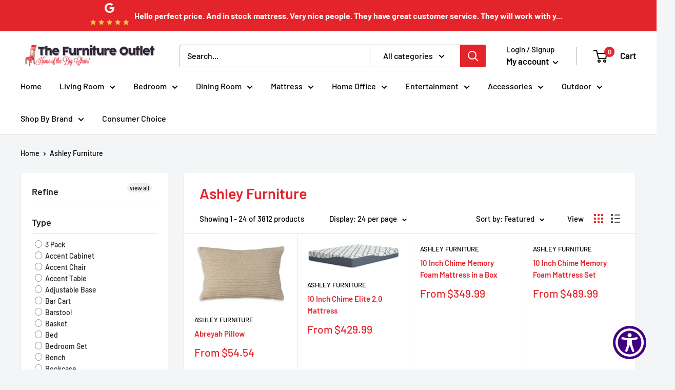

--- FILE ---
content_type: text/html; charset=utf-8
request_url: https://barstowfurniture.com/collections/ashley-furniture
body_size: 44266
content:
<!doctype html>

<html class="no-js" lang="en">
  <head>
    <meta charset="utf-8">
    <meta name="viewport" content="width=device-width, initial-scale=1.0, height=device-height, minimum-scale=1.0, maximum-scale=1.0">
    <meta name="theme-color" content="#e3252b"><title>Ashley Furniture
</title><link rel="canonical" href="https://barstowfurniture.com/collections/ashley-furniture"><link rel="shortcut icon" href="//barstowfurniture.com/cdn/shop/files/Screen_Shot_2022-03-14_at_12.45.44_PM_96x96.png?v=1647276740" type="image/png"><link rel="preload" as="style" href="//barstowfurniture.com/cdn/shop/t/2/assets/theme.css?v=11014704264145128331647276669">
    <link rel="preload" as="script" href="//barstowfurniture.com/cdn/shop/t/2/assets/theme.js?v=132219002375670937941647276670">
    <link rel="preconnect" href="https://cdn.shopify.com">
    <link rel="preconnect" href="https://fonts.shopifycdn.com">
    <link rel="dns-prefetch" href="https://productreviews.shopifycdn.com">
    <link rel="dns-prefetch" href="https://ajax.googleapis.com">
    <link rel="dns-prefetch" href="https://maps.googleapis.com">
    <link rel="dns-prefetch" href="https://maps.gstatic.com">

    <meta property="og:type" content="website">
  <meta property="og:title" content="Ashley Furniture">
  <meta property="og:image" content="http://barstowfurniture.com/cdn/shop/files/Ashley_20Furniture_2024-08-27T02_10_36.504978_kmhecnwdxz.jpg?v=1745251284">
  <meta property="og:image:secure_url" content="https://barstowfurniture.com/cdn/shop/files/Ashley_20Furniture_2024-08-27T02_10_36.504978_kmhecnwdxz.jpg?v=1745251284">
  <meta property="og:image:width" content="801">
  <meta property="og:image:height" content="525"><meta property="og:url" content="https://barstowfurniture.com/collections/ashley-furniture">
<meta property="og:site_name" content="The Furniture Outlet (Barstow,CA)"><meta name="twitter:card" content="summary"><meta name="twitter:title" content="Ashley Furniture">
  <meta name="twitter:description" content="">
  <meta name="twitter:image" content="https://barstowfurniture.com/cdn/shop/files/Ashley_20Furniture_2024-08-27T02_10_36.504978_kmhecnwdxz_600x600_crop_center.jpg?v=1745251284">
    <link rel="preload" href="//barstowfurniture.com/cdn/fonts/barlow/barlow_n6.329f582a81f63f125e63c20a5a80ae9477df68e1.woff2" as="font" type="font/woff2" crossorigin><link rel="preload" href="//barstowfurniture.com/cdn/fonts/barlow/barlow_n5.a193a1990790eba0cc5cca569d23799830e90f07.woff2" as="font" type="font/woff2" crossorigin><style>
  @font-face {
  font-family: Barlow;
  font-weight: 600;
  font-style: normal;
  font-display: swap;
  src: url("//barstowfurniture.com/cdn/fonts/barlow/barlow_n6.329f582a81f63f125e63c20a5a80ae9477df68e1.woff2") format("woff2"),
       url("//barstowfurniture.com/cdn/fonts/barlow/barlow_n6.0163402e36247bcb8b02716880d0b39568412e9e.woff") format("woff");
}

  @font-face {
  font-family: Barlow;
  font-weight: 500;
  font-style: normal;
  font-display: swap;
  src: url("//barstowfurniture.com/cdn/fonts/barlow/barlow_n5.a193a1990790eba0cc5cca569d23799830e90f07.woff2") format("woff2"),
       url("//barstowfurniture.com/cdn/fonts/barlow/barlow_n5.ae31c82169b1dc0715609b8cc6a610b917808358.woff") format("woff");
}

@font-face {
  font-family: Barlow;
  font-weight: 600;
  font-style: normal;
  font-display: swap;
  src: url("//barstowfurniture.com/cdn/fonts/barlow/barlow_n6.329f582a81f63f125e63c20a5a80ae9477df68e1.woff2") format("woff2"),
       url("//barstowfurniture.com/cdn/fonts/barlow/barlow_n6.0163402e36247bcb8b02716880d0b39568412e9e.woff") format("woff");
}

@font-face {
  font-family: Barlow;
  font-weight: 600;
  font-style: italic;
  font-display: swap;
  src: url("//barstowfurniture.com/cdn/fonts/barlow/barlow_i6.5a22bd20fb27bad4d7674cc6e666fb9c77d813bb.woff2") format("woff2"),
       url("//barstowfurniture.com/cdn/fonts/barlow/barlow_i6.1c8787fcb59f3add01a87f21b38c7ef797e3b3a1.woff") format("woff");
}


  @font-face {
  font-family: Barlow;
  font-weight: 700;
  font-style: normal;
  font-display: swap;
  src: url("//barstowfurniture.com/cdn/fonts/barlow/barlow_n7.691d1d11f150e857dcbc1c10ef03d825bc378d81.woff2") format("woff2"),
       url("//barstowfurniture.com/cdn/fonts/barlow/barlow_n7.4fdbb1cb7da0e2c2f88492243ffa2b4f91924840.woff") format("woff");
}

  @font-face {
  font-family: Barlow;
  font-weight: 500;
  font-style: italic;
  font-display: swap;
  src: url("//barstowfurniture.com/cdn/fonts/barlow/barlow_i5.714d58286997b65cd479af615cfa9bb0a117a573.woff2") format("woff2"),
       url("//barstowfurniture.com/cdn/fonts/barlow/barlow_i5.0120f77e6447d3b5df4bbec8ad8c2d029d87fb21.woff") format("woff");
}

  @font-face {
  font-family: Barlow;
  font-weight: 700;
  font-style: italic;
  font-display: swap;
  src: url("//barstowfurniture.com/cdn/fonts/barlow/barlow_i7.50e19d6cc2ba5146fa437a5a7443c76d5d730103.woff2") format("woff2"),
       url("//barstowfurniture.com/cdn/fonts/barlow/barlow_i7.47e9f98f1b094d912e6fd631cc3fe93d9f40964f.woff") format("woff");
}


  :root {
    --default-text-font-size : 15px;
    --base-text-font-size    : 16px;
    --heading-font-family    : Barlow, sans-serif;
    --heading-font-weight    : 600;
    --heading-font-style     : normal;
    --text-font-family       : Barlow, sans-serif;
    --text-font-weight       : 500;
    --text-font-style        : normal;
    --text-font-bolder-weight: 600;
    --text-link-decoration   : underline;

    --text-color               : #000000;
    --text-color-rgb           : 0, 0, 0;
    --heading-color            : #e3252b;
    --border-color             : #e1e3e4;
    --border-color-rgb         : 225, 227, 228;
    --form-border-color        : #d4d6d8;
    --accent-color             : #e3252b;
    --accent-color-rgb         : 227, 37, 43;
    --link-color               : #e3252b;
    --link-color-hover         : #a6151a;
    --background               : #f3f5f6;
    --secondary-background     : #ffffff;
    --secondary-background-rgb : 255, 255, 255;
    --accent-background        : rgba(227, 37, 43, 0.08);

    --input-background: #ffffff;

    --error-color       : #ff0000;
    --error-background  : rgba(255, 0, 0, 0.07);
    --success-color     : #00aa00;
    --success-background: rgba(0, 170, 0, 0.11);

    --primary-button-background      : #e3252b;
    --primary-button-background-rgb  : 227, 37, 43;
    --primary-button-text-color      : #ffffff;
    --secondary-button-background    : #ffffff;
    --secondary-button-background-rgb: 255, 255, 255;
    --secondary-button-text-color    : #e3252b;

    --header-background      : #ffffff;
    --header-text-color      : #000000;
    --header-light-text-color: #000000;
    --header-border-color    : rgba(0, 0, 0, 0.3);
    --header-accent-color    : #e3252b;

    --footer-background-color:    #f3f5f6;
    --footer-heading-text-color:  #e3252b;
    --footer-body-text-color:     #000000;
    --footer-body-text-color-rgb: 0, 0, 0;
    --footer-accent-color:        #e3252b;
    --footer-accent-color-rgb:    227, 37, 43;
    --footer-border:              1px solid var(--border-color);
    
    --flickity-arrow-color: #abb1b4;--product-on-sale-accent           : #e3252b;
    --product-on-sale-accent-rgb       : 227, 37, 43;
    --product-on-sale-color            : #ffffff;
    --product-in-stock-color           : #008a00;
    --product-low-stock-color          : #ee0000;
    --product-sold-out-color           : #8a9297;
    --product-custom-label-1-background: #008a00;
    --product-custom-label-1-color     : #ffffff;
    --product-custom-label-2-background: #00a500;
    --product-custom-label-2-color     : #ffffff;
    --product-review-star-color        : #ffbd00;

    --mobile-container-gutter : 20px;
    --desktop-container-gutter: 40px;

    /* Shopify related variables */
    --payment-terms-background-color: #f3f5f6;
  }
</style>

<script>
  // IE11 does not have support for CSS variables, so we have to polyfill them
  if (!(((window || {}).CSS || {}).supports && window.CSS.supports('(--a: 0)'))) {
    const script = document.createElement('script');
    script.type = 'text/javascript';
    script.src = 'https://cdn.jsdelivr.net/npm/css-vars-ponyfill@2';
    script.onload = function() {
      cssVars({});
    };

    document.getElementsByTagName('head')[0].appendChild(script);
  }
</script>


    <script>window.performance && window.performance.mark && window.performance.mark('shopify.content_for_header.start');</script><meta id="shopify-digital-wallet" name="shopify-digital-wallet" content="/63190925536/digital_wallets/dialog">
<meta name="shopify-checkout-api-token" content="32f8a851f9f757a36a2ea4f2d5729bf1">
<link rel="alternate" type="application/atom+xml" title="Feed" href="/collections/ashley-furniture.atom" />
<link rel="next" href="/collections/ashley-furniture?page=2">
<link rel="alternate" type="application/json+oembed" href="https://barstowfurniture.com/collections/ashley-furniture.oembed">
<script async="async" src="/checkouts/internal/preloads.js?locale=en-US"></script>
<link rel="preconnect" href="https://shop.app" crossorigin="anonymous">
<script async="async" src="https://shop.app/checkouts/internal/preloads.js?locale=en-US&shop_id=63190925536" crossorigin="anonymous"></script>
<script id="apple-pay-shop-capabilities" type="application/json">{"shopId":63190925536,"countryCode":"US","currencyCode":"USD","merchantCapabilities":["supports3DS"],"merchantId":"gid:\/\/shopify\/Shop\/63190925536","merchantName":"The Furniture Outlet (Barstow,CA)","requiredBillingContactFields":["postalAddress","email","phone"],"requiredShippingContactFields":["postalAddress","email","phone"],"shippingType":"shipping","supportedNetworks":["visa","masterCard","amex","discover","elo","jcb"],"total":{"type":"pending","label":"The Furniture Outlet (Barstow,CA)","amount":"1.00"},"shopifyPaymentsEnabled":true,"supportsSubscriptions":true}</script>
<script id="shopify-features" type="application/json">{"accessToken":"32f8a851f9f757a36a2ea4f2d5729bf1","betas":["rich-media-storefront-analytics"],"domain":"barstowfurniture.com","predictiveSearch":true,"shopId":63190925536,"locale":"en"}</script>
<script>var Shopify = Shopify || {};
Shopify.shop = "the-furniture-outlet-barstow-ca.myshopify.com";
Shopify.locale = "en";
Shopify.currency = {"active":"USD","rate":"1.0"};
Shopify.country = "US";
Shopify.theme = {"name":"Warehouse","id":131528261856,"schema_name":"Warehouse","schema_version":"2.6.6","theme_store_id":871,"role":"main"};
Shopify.theme.handle = "null";
Shopify.theme.style = {"id":null,"handle":null};
Shopify.cdnHost = "barstowfurniture.com/cdn";
Shopify.routes = Shopify.routes || {};
Shopify.routes.root = "/";</script>
<script type="module">!function(o){(o.Shopify=o.Shopify||{}).modules=!0}(window);</script>
<script>!function(o){function n(){var o=[];function n(){o.push(Array.prototype.slice.apply(arguments))}return n.q=o,n}var t=o.Shopify=o.Shopify||{};t.loadFeatures=n(),t.autoloadFeatures=n()}(window);</script>
<script>
  window.ShopifyPay = window.ShopifyPay || {};
  window.ShopifyPay.apiHost = "shop.app\/pay";
  window.ShopifyPay.redirectState = null;
</script>
<script id="shop-js-analytics" type="application/json">{"pageType":"collection"}</script>
<script defer="defer" async type="module" src="//barstowfurniture.com/cdn/shopifycloud/shop-js/modules/v2/client.init-shop-cart-sync_C5BV16lS.en.esm.js"></script>
<script defer="defer" async type="module" src="//barstowfurniture.com/cdn/shopifycloud/shop-js/modules/v2/chunk.common_CygWptCX.esm.js"></script>
<script type="module">
  await import("//barstowfurniture.com/cdn/shopifycloud/shop-js/modules/v2/client.init-shop-cart-sync_C5BV16lS.en.esm.js");
await import("//barstowfurniture.com/cdn/shopifycloud/shop-js/modules/v2/chunk.common_CygWptCX.esm.js");

  window.Shopify.SignInWithShop?.initShopCartSync?.({"fedCMEnabled":true,"windoidEnabled":true});

</script>
<script>
  window.Shopify = window.Shopify || {};
  if (!window.Shopify.featureAssets) window.Shopify.featureAssets = {};
  window.Shopify.featureAssets['shop-js'] = {"shop-cart-sync":["modules/v2/client.shop-cart-sync_ZFArdW7E.en.esm.js","modules/v2/chunk.common_CygWptCX.esm.js"],"init-fed-cm":["modules/v2/client.init-fed-cm_CmiC4vf6.en.esm.js","modules/v2/chunk.common_CygWptCX.esm.js"],"shop-button":["modules/v2/client.shop-button_tlx5R9nI.en.esm.js","modules/v2/chunk.common_CygWptCX.esm.js"],"shop-cash-offers":["modules/v2/client.shop-cash-offers_DOA2yAJr.en.esm.js","modules/v2/chunk.common_CygWptCX.esm.js","modules/v2/chunk.modal_D71HUcav.esm.js"],"init-windoid":["modules/v2/client.init-windoid_sURxWdc1.en.esm.js","modules/v2/chunk.common_CygWptCX.esm.js"],"shop-toast-manager":["modules/v2/client.shop-toast-manager_ClPi3nE9.en.esm.js","modules/v2/chunk.common_CygWptCX.esm.js"],"init-shop-email-lookup-coordinator":["modules/v2/client.init-shop-email-lookup-coordinator_B8hsDcYM.en.esm.js","modules/v2/chunk.common_CygWptCX.esm.js"],"init-shop-cart-sync":["modules/v2/client.init-shop-cart-sync_C5BV16lS.en.esm.js","modules/v2/chunk.common_CygWptCX.esm.js"],"avatar":["modules/v2/client.avatar_BTnouDA3.en.esm.js"],"pay-button":["modules/v2/client.pay-button_FdsNuTd3.en.esm.js","modules/v2/chunk.common_CygWptCX.esm.js"],"init-customer-accounts":["modules/v2/client.init-customer-accounts_DxDtT_ad.en.esm.js","modules/v2/client.shop-login-button_C5VAVYt1.en.esm.js","modules/v2/chunk.common_CygWptCX.esm.js","modules/v2/chunk.modal_D71HUcav.esm.js"],"init-shop-for-new-customer-accounts":["modules/v2/client.init-shop-for-new-customer-accounts_ChsxoAhi.en.esm.js","modules/v2/client.shop-login-button_C5VAVYt1.en.esm.js","modules/v2/chunk.common_CygWptCX.esm.js","modules/v2/chunk.modal_D71HUcav.esm.js"],"shop-login-button":["modules/v2/client.shop-login-button_C5VAVYt1.en.esm.js","modules/v2/chunk.common_CygWptCX.esm.js","modules/v2/chunk.modal_D71HUcav.esm.js"],"init-customer-accounts-sign-up":["modules/v2/client.init-customer-accounts-sign-up_CPSyQ0Tj.en.esm.js","modules/v2/client.shop-login-button_C5VAVYt1.en.esm.js","modules/v2/chunk.common_CygWptCX.esm.js","modules/v2/chunk.modal_D71HUcav.esm.js"],"shop-follow-button":["modules/v2/client.shop-follow-button_Cva4Ekp9.en.esm.js","modules/v2/chunk.common_CygWptCX.esm.js","modules/v2/chunk.modal_D71HUcav.esm.js"],"checkout-modal":["modules/v2/client.checkout-modal_BPM8l0SH.en.esm.js","modules/v2/chunk.common_CygWptCX.esm.js","modules/v2/chunk.modal_D71HUcav.esm.js"],"lead-capture":["modules/v2/client.lead-capture_Bi8yE_yS.en.esm.js","modules/v2/chunk.common_CygWptCX.esm.js","modules/v2/chunk.modal_D71HUcav.esm.js"],"shop-login":["modules/v2/client.shop-login_D6lNrXab.en.esm.js","modules/v2/chunk.common_CygWptCX.esm.js","modules/v2/chunk.modal_D71HUcav.esm.js"],"payment-terms":["modules/v2/client.payment-terms_CZxnsJam.en.esm.js","modules/v2/chunk.common_CygWptCX.esm.js","modules/v2/chunk.modal_D71HUcav.esm.js"]};
</script>
<script>(function() {
  var isLoaded = false;
  function asyncLoad() {
    if (isLoaded) return;
    isLoaded = true;
    var urls = ["https:\/\/www.skynettechnologies.com\/accessibility\/js\/all-in-one-accessibility-js-widget-minify.js?colorcode=\u0026token=\u00264=1720180425\u0026position%20=%20bottom_right\u0026icontype=aioa-icon-type-1\u0026iconsize=aioa-medium-icon\u0026shop=the-furniture-outlet-barstow-ca.myshopify.com","https:\/\/app.1clickpopup.com\/widget.js?shop=the-furniture-outlet-barstow-ca.myshopify.com"];
    for (var i = 0; i < urls.length; i++) {
      var s = document.createElement('script');
      s.type = 'text/javascript';
      s.async = true;
      s.src = urls[i];
      var x = document.getElementsByTagName('script')[0];
      x.parentNode.insertBefore(s, x);
    }
  };
  if(window.attachEvent) {
    window.attachEvent('onload', asyncLoad);
  } else {
    window.addEventListener('load', asyncLoad, false);
  }
})();</script>
<script id="__st">var __st={"a":63190925536,"offset":-18000,"reqid":"5f9c829c-1ce3-4ee0-98f3-1211ff51962f-1768785659","pageurl":"barstowfurniture.com\/collections\/ashley-furniture","u":"e74de58205b0","p":"collection","rtyp":"collection","rid":402604032224};</script>
<script>window.ShopifyPaypalV4VisibilityTracking = true;</script>
<script id="captcha-bootstrap">!function(){'use strict';const t='contact',e='account',n='new_comment',o=[[t,t],['blogs',n],['comments',n],[t,'customer']],c=[[e,'customer_login'],[e,'guest_login'],[e,'recover_customer_password'],[e,'create_customer']],r=t=>t.map((([t,e])=>`form[action*='/${t}']:not([data-nocaptcha='true']) input[name='form_type'][value='${e}']`)).join(','),a=t=>()=>t?[...document.querySelectorAll(t)].map((t=>t.form)):[];function s(){const t=[...o],e=r(t);return a(e)}const i='password',u='form_key',d=['recaptcha-v3-token','g-recaptcha-response','h-captcha-response',i],f=()=>{try{return window.sessionStorage}catch{return}},m='__shopify_v',_=t=>t.elements[u];function p(t,e,n=!1){try{const o=window.sessionStorage,c=JSON.parse(o.getItem(e)),{data:r}=function(t){const{data:e,action:n}=t;return t[m]||n?{data:e,action:n}:{data:t,action:n}}(c);for(const[e,n]of Object.entries(r))t.elements[e]&&(t.elements[e].value=n);n&&o.removeItem(e)}catch(o){console.error('form repopulation failed',{error:o})}}const l='form_type',E='cptcha';function T(t){t.dataset[E]=!0}const w=window,h=w.document,L='Shopify',v='ce_forms',y='captcha';let A=!1;((t,e)=>{const n=(g='f06e6c50-85a8-45c8-87d0-21a2b65856fe',I='https://cdn.shopify.com/shopifycloud/storefront-forms-hcaptcha/ce_storefront_forms_captcha_hcaptcha.v1.5.2.iife.js',D={infoText:'Protected by hCaptcha',privacyText:'Privacy',termsText:'Terms'},(t,e,n)=>{const o=w[L][v],c=o.bindForm;if(c)return c(t,g,e,D).then(n);var r;o.q.push([[t,g,e,D],n]),r=I,A||(h.body.append(Object.assign(h.createElement('script'),{id:'captcha-provider',async:!0,src:r})),A=!0)});var g,I,D;w[L]=w[L]||{},w[L][v]=w[L][v]||{},w[L][v].q=[],w[L][y]=w[L][y]||{},w[L][y].protect=function(t,e){n(t,void 0,e),T(t)},Object.freeze(w[L][y]),function(t,e,n,w,h,L){const[v,y,A,g]=function(t,e,n){const i=e?o:[],u=t?c:[],d=[...i,...u],f=r(d),m=r(i),_=r(d.filter((([t,e])=>n.includes(e))));return[a(f),a(m),a(_),s()]}(w,h,L),I=t=>{const e=t.target;return e instanceof HTMLFormElement?e:e&&e.form},D=t=>v().includes(t);t.addEventListener('submit',(t=>{const e=I(t);if(!e)return;const n=D(e)&&!e.dataset.hcaptchaBound&&!e.dataset.recaptchaBound,o=_(e),c=g().includes(e)&&(!o||!o.value);(n||c)&&t.preventDefault(),c&&!n&&(function(t){try{if(!f())return;!function(t){const e=f();if(!e)return;const n=_(t);if(!n)return;const o=n.value;o&&e.removeItem(o)}(t);const e=Array.from(Array(32),(()=>Math.random().toString(36)[2])).join('');!function(t,e){_(t)||t.append(Object.assign(document.createElement('input'),{type:'hidden',name:u})),t.elements[u].value=e}(t,e),function(t,e){const n=f();if(!n)return;const o=[...t.querySelectorAll(`input[type='${i}']`)].map((({name:t})=>t)),c=[...d,...o],r={};for(const[a,s]of new FormData(t).entries())c.includes(a)||(r[a]=s);n.setItem(e,JSON.stringify({[m]:1,action:t.action,data:r}))}(t,e)}catch(e){console.error('failed to persist form',e)}}(e),e.submit())}));const S=(t,e)=>{t&&!t.dataset[E]&&(n(t,e.some((e=>e===t))),T(t))};for(const o of['focusin','change'])t.addEventListener(o,(t=>{const e=I(t);D(e)&&S(e,y())}));const B=e.get('form_key'),M=e.get(l),P=B&&M;t.addEventListener('DOMContentLoaded',(()=>{const t=y();if(P)for(const e of t)e.elements[l].value===M&&p(e,B);[...new Set([...A(),...v().filter((t=>'true'===t.dataset.shopifyCaptcha))])].forEach((e=>S(e,t)))}))}(h,new URLSearchParams(w.location.search),n,t,e,['guest_login'])})(!0,!0)}();</script>
<script integrity="sha256-4kQ18oKyAcykRKYeNunJcIwy7WH5gtpwJnB7kiuLZ1E=" data-source-attribution="shopify.loadfeatures" defer="defer" src="//barstowfurniture.com/cdn/shopifycloud/storefront/assets/storefront/load_feature-a0a9edcb.js" crossorigin="anonymous"></script>
<script crossorigin="anonymous" defer="defer" src="//barstowfurniture.com/cdn/shopifycloud/storefront/assets/shopify_pay/storefront-65b4c6d7.js?v=20250812"></script>
<script data-source-attribution="shopify.dynamic_checkout.dynamic.init">var Shopify=Shopify||{};Shopify.PaymentButton=Shopify.PaymentButton||{isStorefrontPortableWallets:!0,init:function(){window.Shopify.PaymentButton.init=function(){};var t=document.createElement("script");t.src="https://barstowfurniture.com/cdn/shopifycloud/portable-wallets/latest/portable-wallets.en.js",t.type="module",document.head.appendChild(t)}};
</script>
<script data-source-attribution="shopify.dynamic_checkout.buyer_consent">
  function portableWalletsHideBuyerConsent(e){var t=document.getElementById("shopify-buyer-consent"),n=document.getElementById("shopify-subscription-policy-button");t&&n&&(t.classList.add("hidden"),t.setAttribute("aria-hidden","true"),n.removeEventListener("click",e))}function portableWalletsShowBuyerConsent(e){var t=document.getElementById("shopify-buyer-consent"),n=document.getElementById("shopify-subscription-policy-button");t&&n&&(t.classList.remove("hidden"),t.removeAttribute("aria-hidden"),n.addEventListener("click",e))}window.Shopify?.PaymentButton&&(window.Shopify.PaymentButton.hideBuyerConsent=portableWalletsHideBuyerConsent,window.Shopify.PaymentButton.showBuyerConsent=portableWalletsShowBuyerConsent);
</script>
<script data-source-attribution="shopify.dynamic_checkout.cart.bootstrap">document.addEventListener("DOMContentLoaded",(function(){function t(){return document.querySelector("shopify-accelerated-checkout-cart, shopify-accelerated-checkout")}if(t())Shopify.PaymentButton.init();else{new MutationObserver((function(e,n){t()&&(Shopify.PaymentButton.init(),n.disconnect())})).observe(document.body,{childList:!0,subtree:!0})}}));
</script>
<link id="shopify-accelerated-checkout-styles" rel="stylesheet" media="screen" href="https://barstowfurniture.com/cdn/shopifycloud/portable-wallets/latest/accelerated-checkout-backwards-compat.css" crossorigin="anonymous">
<style id="shopify-accelerated-checkout-cart">
        #shopify-buyer-consent {
  margin-top: 1em;
  display: inline-block;
  width: 100%;
}

#shopify-buyer-consent.hidden {
  display: none;
}

#shopify-subscription-policy-button {
  background: none;
  border: none;
  padding: 0;
  text-decoration: underline;
  font-size: inherit;
  cursor: pointer;
}

#shopify-subscription-policy-button::before {
  box-shadow: none;
}

      </style>

<script>window.performance && window.performance.mark && window.performance.mark('shopify.content_for_header.end');</script>

    <link rel="stylesheet" href="//barstowfurniture.com/cdn/shop/t/2/assets/theme.css?v=11014704264145128331647276669">

    


  <script type="application/ld+json">
  {
    "@context": "http://schema.org",
    "@type": "BreadcrumbList",
  "itemListElement": [{
      "@type": "ListItem",
      "position": 1,
      "name": "Home",
      "item": "https://barstowfurniture.com"
    },{
          "@type": "ListItem",
          "position": 2,
          "name": "Ashley Furniture",
          "item": "https://barstowfurniture.com/collections/ashley-furniture"
        }]
  }
  </script>


    <script>
      // This allows to expose several variables to the global scope, to be used in scripts
      window.theme = {
        pageType: "collection",
        cartCount: 0,
        moneyFormat: "${{amount}}",
        moneyWithCurrencyFormat: "${{amount}} USD",
        currencyCodeEnabled: false,
        showDiscount: false,
        discountMode: "saving",
        searchMode: "product,article",
        searchUnavailableProducts: "last",
        cartType: "drawer"
      };

      window.routes = {
        rootUrl: "\/",
        rootUrlWithoutSlash: '',
        cartUrl: "\/cart",
        cartAddUrl: "\/cart\/add",
        cartChangeUrl: "\/cart\/change",
        searchUrl: "\/search",
        productRecommendationsUrl: "\/recommendations\/products"
      };

      window.languages = {
        productRegularPrice: "Regular price",
        productSalePrice: "Sale price",
        collectionOnSaleLabel: "Save {{savings}}",
        productFormUnavailable: "Unavailable",
        productFormAddToCart: "Add to cart",
        productFormSoldOut: "Sold out",
        productAdded: "Product has been added to your cart",
        productAddedShort: "Added!",
        shippingEstimatorNoResults: "No shipping could be found for your address.",
        shippingEstimatorOneResult: "There is one shipping rate for your address:",
        shippingEstimatorMultipleResults: "There are {{count}} shipping rates for your address:",
        shippingEstimatorErrors: "There are some errors:"
      };

      window.lazySizesConfig = {
        loadHidden: false,
        hFac: 0.8,
        expFactor: 3,
        customMedia: {
          '--phone': '(max-width: 640px)',
          '--tablet': '(min-width: 641px) and (max-width: 1023px)',
          '--lap': '(min-width: 1024px)'
        }
      };

      document.documentElement.className = document.documentElement.className.replace('no-js', 'js');
    </script><script src="//barstowfurniture.com/cdn/shop/t/2/assets/theme.js?v=132219002375670937941647276670" defer></script>
    <script src="//barstowfurniture.com/cdn/shop/t/2/assets/custom.js?v=102476495355921946141647276668" defer></script><script>
        (function () {
          window.onpageshow = function() {
            // We force re-freshing the cart content onpageshow, as most browsers will serve a cache copy when hitting the
            // back button, which cause staled data
            document.documentElement.dispatchEvent(new CustomEvent('cart:refresh', {
              bubbles: true,
              detail: {scrollToTop: false}
            }));
          };
        })();
      </script><script src="https://cdnjs.cloudflare.com/ajax/libs/jquery/3.5.1/jquery.min.js" integrity="sha512-bLT0Qm9VnAYZDflyKcBaQ2gg0hSYNQrJ8RilYldYQ1FxQYoCLtUjuuRuZo+fjqhx/qtq/1itJ0C2ejDxltZVFg==" crossorigin="anonymous"></script>

<div id="shopify-section-filter-menu-settings" class="shopify-section"><style type="text/css">
/*  Filter Menu Color and Image Section CSS */</style>
<link href="//barstowfurniture.com/cdn/shop/t/2/assets/filter-menu.scss.css?v=166524328438154291931699562521" rel="stylesheet" type="text/css" media="all" />
<script src="//barstowfurniture.com/cdn/shop/t/2/assets/filter-menu.js?v=125519208554403998121648148664" type="text/javascript"></script>





</div>
<span id='dovr-head-scripts'>
    <!-- Global site tag (gtag.js) - Google Analytics -->
<script async src="https://www.googletagmanager.com/gtag/js?id=G-QDLE22RY5F"></script>
<script data=G-QDLE22RY5F>
window.dataLayer = window.dataLayer || [];
function gtag(){dataLayer.push(arguments);}
gtag('js', new Date());

gtag('config', "G-QDLE22RY5F");
</script>
</span>

<link href="https://monorail-edge.shopifysvc.com" rel="dns-prefetch">
<script>(function(){if ("sendBeacon" in navigator && "performance" in window) {try {var session_token_from_headers = performance.getEntriesByType('navigation')[0].serverTiming.find(x => x.name == '_s').description;} catch {var session_token_from_headers = undefined;}var session_cookie_matches = document.cookie.match(/_shopify_s=([^;]*)/);var session_token_from_cookie = session_cookie_matches && session_cookie_matches.length === 2 ? session_cookie_matches[1] : "";var session_token = session_token_from_headers || session_token_from_cookie || "";function handle_abandonment_event(e) {var entries = performance.getEntries().filter(function(entry) {return /monorail-edge.shopifysvc.com/.test(entry.name);});if (!window.abandonment_tracked && entries.length === 0) {window.abandonment_tracked = true;var currentMs = Date.now();var navigation_start = performance.timing.navigationStart;var payload = {shop_id: 63190925536,url: window.location.href,navigation_start,duration: currentMs - navigation_start,session_token,page_type: "collection"};window.navigator.sendBeacon("https://monorail-edge.shopifysvc.com/v1/produce", JSON.stringify({schema_id: "online_store_buyer_site_abandonment/1.1",payload: payload,metadata: {event_created_at_ms: currentMs,event_sent_at_ms: currentMs}}));}}window.addEventListener('pagehide', handle_abandonment_event);}}());</script>
<script id="web-pixels-manager-setup">(function e(e,d,r,n,o){if(void 0===o&&(o={}),!Boolean(null===(a=null===(i=window.Shopify)||void 0===i?void 0:i.analytics)||void 0===a?void 0:a.replayQueue)){var i,a;window.Shopify=window.Shopify||{};var t=window.Shopify;t.analytics=t.analytics||{};var s=t.analytics;s.replayQueue=[],s.publish=function(e,d,r){return s.replayQueue.push([e,d,r]),!0};try{self.performance.mark("wpm:start")}catch(e){}var l=function(){var e={modern:/Edge?\/(1{2}[4-9]|1[2-9]\d|[2-9]\d{2}|\d{4,})\.\d+(\.\d+|)|Firefox\/(1{2}[4-9]|1[2-9]\d|[2-9]\d{2}|\d{4,})\.\d+(\.\d+|)|Chrom(ium|e)\/(9{2}|\d{3,})\.\d+(\.\d+|)|(Maci|X1{2}).+ Version\/(15\.\d+|(1[6-9]|[2-9]\d|\d{3,})\.\d+)([,.]\d+|)( \(\w+\)|)( Mobile\/\w+|) Safari\/|Chrome.+OPR\/(9{2}|\d{3,})\.\d+\.\d+|(CPU[ +]OS|iPhone[ +]OS|CPU[ +]iPhone|CPU IPhone OS|CPU iPad OS)[ +]+(15[._]\d+|(1[6-9]|[2-9]\d|\d{3,})[._]\d+)([._]\d+|)|Android:?[ /-](13[3-9]|1[4-9]\d|[2-9]\d{2}|\d{4,})(\.\d+|)(\.\d+|)|Android.+Firefox\/(13[5-9]|1[4-9]\d|[2-9]\d{2}|\d{4,})\.\d+(\.\d+|)|Android.+Chrom(ium|e)\/(13[3-9]|1[4-9]\d|[2-9]\d{2}|\d{4,})\.\d+(\.\d+|)|SamsungBrowser\/([2-9]\d|\d{3,})\.\d+/,legacy:/Edge?\/(1[6-9]|[2-9]\d|\d{3,})\.\d+(\.\d+|)|Firefox\/(5[4-9]|[6-9]\d|\d{3,})\.\d+(\.\d+|)|Chrom(ium|e)\/(5[1-9]|[6-9]\d|\d{3,})\.\d+(\.\d+|)([\d.]+$|.*Safari\/(?![\d.]+ Edge\/[\d.]+$))|(Maci|X1{2}).+ Version\/(10\.\d+|(1[1-9]|[2-9]\d|\d{3,})\.\d+)([,.]\d+|)( \(\w+\)|)( Mobile\/\w+|) Safari\/|Chrome.+OPR\/(3[89]|[4-9]\d|\d{3,})\.\d+\.\d+|(CPU[ +]OS|iPhone[ +]OS|CPU[ +]iPhone|CPU IPhone OS|CPU iPad OS)[ +]+(10[._]\d+|(1[1-9]|[2-9]\d|\d{3,})[._]\d+)([._]\d+|)|Android:?[ /-](13[3-9]|1[4-9]\d|[2-9]\d{2}|\d{4,})(\.\d+|)(\.\d+|)|Mobile Safari.+OPR\/([89]\d|\d{3,})\.\d+\.\d+|Android.+Firefox\/(13[5-9]|1[4-9]\d|[2-9]\d{2}|\d{4,})\.\d+(\.\d+|)|Android.+Chrom(ium|e)\/(13[3-9]|1[4-9]\d|[2-9]\d{2}|\d{4,})\.\d+(\.\d+|)|Android.+(UC? ?Browser|UCWEB|U3)[ /]?(15\.([5-9]|\d{2,})|(1[6-9]|[2-9]\d|\d{3,})\.\d+)\.\d+|SamsungBrowser\/(5\.\d+|([6-9]|\d{2,})\.\d+)|Android.+MQ{2}Browser\/(14(\.(9|\d{2,})|)|(1[5-9]|[2-9]\d|\d{3,})(\.\d+|))(\.\d+|)|K[Aa][Ii]OS\/(3\.\d+|([4-9]|\d{2,})\.\d+)(\.\d+|)/},d=e.modern,r=e.legacy,n=navigator.userAgent;return n.match(d)?"modern":n.match(r)?"legacy":"unknown"}(),u="modern"===l?"modern":"legacy",c=(null!=n?n:{modern:"",legacy:""})[u],f=function(e){return[e.baseUrl,"/wpm","/b",e.hashVersion,"modern"===e.buildTarget?"m":"l",".js"].join("")}({baseUrl:d,hashVersion:r,buildTarget:u}),m=function(e){var d=e.version,r=e.bundleTarget,n=e.surface,o=e.pageUrl,i=e.monorailEndpoint;return{emit:function(e){var a=e.status,t=e.errorMsg,s=(new Date).getTime(),l=JSON.stringify({metadata:{event_sent_at_ms:s},events:[{schema_id:"web_pixels_manager_load/3.1",payload:{version:d,bundle_target:r,page_url:o,status:a,surface:n,error_msg:t},metadata:{event_created_at_ms:s}}]});if(!i)return console&&console.warn&&console.warn("[Web Pixels Manager] No Monorail endpoint provided, skipping logging."),!1;try{return self.navigator.sendBeacon.bind(self.navigator)(i,l)}catch(e){}var u=new XMLHttpRequest;try{return u.open("POST",i,!0),u.setRequestHeader("Content-Type","text/plain"),u.send(l),!0}catch(e){return console&&console.warn&&console.warn("[Web Pixels Manager] Got an unhandled error while logging to Monorail."),!1}}}}({version:r,bundleTarget:l,surface:e.surface,pageUrl:self.location.href,monorailEndpoint:e.monorailEndpoint});try{o.browserTarget=l,function(e){var d=e.src,r=e.async,n=void 0===r||r,o=e.onload,i=e.onerror,a=e.sri,t=e.scriptDataAttributes,s=void 0===t?{}:t,l=document.createElement("script"),u=document.querySelector("head"),c=document.querySelector("body");if(l.async=n,l.src=d,a&&(l.integrity=a,l.crossOrigin="anonymous"),s)for(var f in s)if(Object.prototype.hasOwnProperty.call(s,f))try{l.dataset[f]=s[f]}catch(e){}if(o&&l.addEventListener("load",o),i&&l.addEventListener("error",i),u)u.appendChild(l);else{if(!c)throw new Error("Did not find a head or body element to append the script");c.appendChild(l)}}({src:f,async:!0,onload:function(){if(!function(){var e,d;return Boolean(null===(d=null===(e=window.Shopify)||void 0===e?void 0:e.analytics)||void 0===d?void 0:d.initialized)}()){var d=window.webPixelsManager.init(e)||void 0;if(d){var r=window.Shopify.analytics;r.replayQueue.forEach((function(e){var r=e[0],n=e[1],o=e[2];d.publishCustomEvent(r,n,o)})),r.replayQueue=[],r.publish=d.publishCustomEvent,r.visitor=d.visitor,r.initialized=!0}}},onerror:function(){return m.emit({status:"failed",errorMsg:"".concat(f," has failed to load")})},sri:function(e){var d=/^sha384-[A-Za-z0-9+/=]+$/;return"string"==typeof e&&d.test(e)}(c)?c:"",scriptDataAttributes:o}),m.emit({status:"loading"})}catch(e){m.emit({status:"failed",errorMsg:(null==e?void 0:e.message)||"Unknown error"})}}})({shopId: 63190925536,storefrontBaseUrl: "https://barstowfurniture.com",extensionsBaseUrl: "https://extensions.shopifycdn.com/cdn/shopifycloud/web-pixels-manager",monorailEndpoint: "https://monorail-edge.shopifysvc.com/unstable/produce_batch",surface: "storefront-renderer",enabledBetaFlags: ["2dca8a86"],webPixelsConfigList: [{"id":"78479584","eventPayloadVersion":"v1","runtimeContext":"LAX","scriptVersion":"1","type":"CUSTOM","privacyPurposes":["ANALYTICS"],"name":"Google Analytics tag (migrated)"},{"id":"shopify-app-pixel","configuration":"{}","eventPayloadVersion":"v1","runtimeContext":"STRICT","scriptVersion":"0450","apiClientId":"shopify-pixel","type":"APP","privacyPurposes":["ANALYTICS","MARKETING"]},{"id":"shopify-custom-pixel","eventPayloadVersion":"v1","runtimeContext":"LAX","scriptVersion":"0450","apiClientId":"shopify-pixel","type":"CUSTOM","privacyPurposes":["ANALYTICS","MARKETING"]}],isMerchantRequest: false,initData: {"shop":{"name":"The Furniture Outlet (Barstow,CA)","paymentSettings":{"currencyCode":"USD"},"myshopifyDomain":"the-furniture-outlet-barstow-ca.myshopify.com","countryCode":"US","storefrontUrl":"https:\/\/barstowfurniture.com"},"customer":null,"cart":null,"checkout":null,"productVariants":[],"purchasingCompany":null},},"https://barstowfurniture.com/cdn","fcfee988w5aeb613cpc8e4bc33m6693e112",{"modern":"","legacy":""},{"shopId":"63190925536","storefrontBaseUrl":"https:\/\/barstowfurniture.com","extensionBaseUrl":"https:\/\/extensions.shopifycdn.com\/cdn\/shopifycloud\/web-pixels-manager","surface":"storefront-renderer","enabledBetaFlags":"[\"2dca8a86\"]","isMerchantRequest":"false","hashVersion":"fcfee988w5aeb613cpc8e4bc33m6693e112","publish":"custom","events":"[[\"page_viewed\",{}],[\"collection_viewed\",{\"collection\":{\"id\":\"402604032224\",\"title\":\"Ashley Furniture\",\"productVariants\":[{\"price\":{\"amount\":177.76,\"currencyCode\":\"USD\"},\"product\":{\"title\":\"Abreyah Pillow\",\"vendor\":\"Ashley Furniture\",\"id\":\"8871896875232\",\"untranslatedTitle\":\"Abreyah Pillow\",\"url\":\"\/products\/abreyah-pillow\",\"type\":\"Pillow\"},\"id\":\"47280183181536\",\"image\":{\"src\":\"\/\/barstowfurniture.com\/cdn\/shop\/files\/Ashley_20Furniture_2024-08-27T02_10_36.504978_kmhecnwdxz.jpg?v=1745251284\"},\"sku\":\"A1000957\",\"title\":\"Default Title\",\"untranslatedTitle\":\"Default Title\"},{\"price\":{\"amount\":649.99,\"currencyCode\":\"USD\"},\"product\":{\"title\":\"10 Inch Chime Elite 2.0 Mattress\",\"vendor\":\"Ashley Furniture\",\"id\":\"8881828069600\",\"untranslatedTitle\":\"10 Inch Chime Elite 2.0 Mattress\",\"url\":\"\/products\/10-inch-chime-elite-2-0-mattress\",\"type\":\"Memory Foam Mattress\"},\"id\":\"47357030301920\",\"image\":{\"src\":\"\/\/barstowfurniture.com\/cdn\/shop\/files\/Ashley_20Furniture_2024-08-27T00_56_54.285552_hrcekzhvlj.jpg?v=1768196767\"},\"sku\":\"M42531\",\"title\":\"Queen\",\"untranslatedTitle\":\"Queen\"},{\"price\":{\"amount\":609.99,\"currencyCode\":\"USD\"},\"product\":{\"title\":\"10 Inch Chime Memory Foam Mattress in a Box\",\"vendor\":\"Ashley Furniture\",\"id\":\"8881828430048\",\"untranslatedTitle\":\"10 Inch Chime Memory Foam Mattress in a Box\",\"url\":\"\/products\/10-inch-chime-memory-foam-mattress-in-a-box\",\"type\":\"Mattress\"},\"id\":\"47357032595680\",\"image\":null,\"sku\":\"M69951\",\"title\":\"California King\",\"untranslatedTitle\":\"California King\"},{\"price\":{\"amount\":649.99,\"currencyCode\":\"USD\"},\"product\":{\"title\":\"10 Inch Chime Memory Foam Mattress Set\",\"vendor\":\"Ashley Furniture\",\"id\":\"8881828462816\",\"untranslatedTitle\":\"10 Inch Chime Memory Foam Mattress Set\",\"url\":\"\/products\/10-inch-chime-memory-foam-mattress-package\",\"type\":\"Mattress Set\"},\"id\":\"47357032759520\",\"image\":null,\"sku\":\"PKG009787\",\"title\":\"Queen \/ Memory Foam Mattress\/Foundation \/ Better than a Boxspring\",\"untranslatedTitle\":\"Queen \/ Memory Foam Mattress\/Foundation \/ Better than a Boxspring\"},{\"price\":{\"amount\":349.99,\"currencyCode\":\"USD\"},\"product\":{\"title\":\"10 Inch Pocketed Hybrid Mattress\",\"vendor\":\"Ashley Furniture\",\"id\":\"8881828561120\",\"untranslatedTitle\":\"10 Inch Pocketed Hybrid Mattress\",\"url\":\"\/products\/10-inch-pocketed-hybrid-mattress\",\"type\":\"Hybrid Mattress\"},\"id\":\"47357033185504\",\"image\":null,\"sku\":\"M58911\",\"title\":\"Twin\",\"untranslatedTitle\":\"Twin\"},{\"price\":{\"amount\":579.99,\"currencyCode\":\"USD\"},\"product\":{\"title\":\"1100 Series Mattress\",\"vendor\":\"Ashley Furniture\",\"id\":\"8881828626656\",\"untranslatedTitle\":\"1100 Series Mattress\",\"url\":\"\/products\/1100-series-mattress\",\"type\":\"Mattress\"},\"id\":\"47357033382112\",\"image\":{\"src\":\"\/\/barstowfurniture.com\/cdn\/shop\/files\/Ashley_20Furniture_2024-08-27T02_10_34.398879_belguzakrj.jpg?v=1768196784\"},\"sku\":\"M52671\",\"title\":\"Twin XL\",\"untranslatedTitle\":\"Twin XL\"},{\"price\":{\"amount\":1309.99,\"currencyCode\":\"USD\"},\"product\":{\"title\":\"12 Inch Ashley Hybrid Better Than a Boxspring and Mattress\",\"vendor\":\"Ashley Furniture\",\"id\":\"8881828659424\",\"untranslatedTitle\":\"12 Inch Ashley Hybrid Better Than a Boxspring and Mattress\",\"url\":\"\/products\/12-inch-ashley-hybrid-adjustable-base-and-mattress\",\"type\":\"Hybrid Mattress\"},\"id\":\"47357033578720\",\"image\":{\"src\":\"\/\/barstowfurniture.com\/cdn\/shop\/files\/Ashley_20Furniture_2024-08-27T02_03_13.198963_inhlmobwwc.jpg?v=1768196787\"},\"sku\":\"M628M8\",\"title\":\"Default Title\",\"untranslatedTitle\":\"Default Title\"},{\"price\":{\"amount\":1059.99,\"currencyCode\":\"USD\"},\"product\":{\"title\":\"12 Inch Ashley Hybrid Mattress\",\"vendor\":\"Ashley Furniture\",\"id\":\"8881828692192\",\"untranslatedTitle\":\"12 Inch Ashley Hybrid Mattress\",\"url\":\"\/products\/12-inch-ashley-hybrid-mattress\",\"type\":\"Mattress\"},\"id\":\"47357033611488\",\"image\":{\"src\":\"\/\/barstowfurniture.com\/cdn\/shop\/files\/Ashley_20Furniture_2024-08-27T02_22_53.380255_gycutfxhza.jpg?v=1768196795\"},\"sku\":\"M62841\",\"title\":\"Default Title\",\"untranslatedTitle\":\"Default Title\"},{\"price\":{\"amount\":1309.99,\"currencyCode\":\"USD\"},\"product\":{\"title\":\"12 Inch Ashley Hybrid Mattress Set\",\"vendor\":\"Ashley Furniture\",\"id\":\"8881828724960\",\"untranslatedTitle\":\"12 Inch Ashley Hybrid Mattress Set\",\"url\":\"\/products\/12-inch-ashley-hybrid-mattress-package\",\"type\":\"Mattress Set\"},\"id\":\"47357033709792\",\"image\":{\"src\":\"\/\/barstowfurniture.com\/cdn\/shop\/files\/Ashley_20Furniture_2024-08-27T02_23_44.208852_blipbsqssu.jpg?v=1768196799\"},\"sku\":\"PKG009679\",\"title\":\"King \/ Foundation\",\"untranslatedTitle\":\"King \/ Foundation\"},{\"price\":{\"amount\":999.99,\"currencyCode\":\"USD\"},\"product\":{\"title\":\"12 Inch Chime Elite 2.0 Mattress\",\"vendor\":\"Ashley Furniture\",\"id\":\"8881828757728\",\"untranslatedTitle\":\"12 Inch Chime Elite 2.0 Mattress\",\"url\":\"\/products\/12-inch-chime-elite-2-0-mattress\",\"type\":\"Mattress\"},\"id\":\"47357033775328\",\"image\":{\"src\":\"\/\/barstowfurniture.com\/cdn\/shop\/files\/Ashley_20Furniture_2024-08-27T01_54_31.719817_qyquvtmxfy.jpg?v=1768196808\"},\"sku\":\"M42651\",\"title\":\"California King\",\"untranslatedTitle\":\"California King\"},{\"price\":{\"amount\":419.99,\"currencyCode\":\"USD\"},\"product\":{\"title\":\"12 Inch Memory Foam Mattress\",\"vendor\":\"Ashley Furniture\",\"id\":\"8881828790496\",\"untranslatedTitle\":\"12 Inch Memory Foam Mattress\",\"url\":\"\/products\/12-inch-memory-foam-mattress\",\"type\":\"Mattress\"},\"id\":\"47357033939168\",\"image\":null,\"sku\":\"M59311\",\"title\":\"Twin\",\"untranslatedTitle\":\"Twin\"},{\"price\":{\"amount\":629.99,\"currencyCode\":\"USD\"},\"product\":{\"title\":\"12 Inch Pocketed Hybrid Mattress\",\"vendor\":\"Ashley Furniture\",\"id\":\"8881828856032\",\"untranslatedTitle\":\"12 Inch Pocketed Hybrid Mattress\",\"url\":\"\/products\/12-inch-pocketed-hybrid-mattress\",\"type\":\"Mattress\"},\"id\":\"47357034135776\",\"image\":{\"src\":\"\/\/barstowfurniture.com\/cdn\/shop\/files\/Ashley_20Furniture_2024-08-27T00_20_26.099673_iolbatwfej.jpg?v=1756542512\"},\"sku\":\"M59041\",\"title\":\"King\",\"untranslatedTitle\":\"King\"},{\"price\":{\"amount\":929.99,\"currencyCode\":\"USD\"},\"product\":{\"title\":\"14 Inch Chime Elite 2.0 Mattress\",\"vendor\":\"Ashley Furniture\",\"id\":\"8881828888800\",\"untranslatedTitle\":\"14 Inch Chime Elite 2.0 Mattress\",\"url\":\"\/products\/14-inch-chime-elite-2-0-mattress\",\"type\":\"Mattress\"},\"id\":\"47357034299616\",\"image\":{\"src\":\"\/\/barstowfurniture.com\/cdn\/shop\/files\/Ashley_20Furniture_2024-08-27T01_17_58.594828_faqpamyezv.jpg?v=1768196827\"},\"sku\":\"M42731\",\"title\":\"Queen\",\"untranslatedTitle\":\"Queen\"},{\"price\":{\"amount\":1719.99,\"currencyCode\":\"USD\"},\"product\":{\"title\":\"5Z-Comfort Power Recliner\",\"vendor\":\"Ashley Furniture\",\"id\":\"8881828987104\",\"untranslatedTitle\":\"5Z-Comfort Power Recliner\",\"url\":\"\/products\/5z-comfort-power-recliner\",\"type\":\"Recliner\"},\"id\":\"47357034496224\",\"image\":{\"src\":\"\/\/barstowfurniture.com\/cdn\/shop\/files\/Ashley_20Furniture_2025-02-12T22_3A38_3A37.752109_mviykllibv.jpg?v=1768196839\"},\"sku\":\"PCU1090013\",\"title\":\"Coin\",\"untranslatedTitle\":\"Coin\"},{\"price\":{\"amount\":2629.99,\"currencyCode\":\"USD\"},\"product\":{\"title\":\"5Z-Comfort Power Reclining Loveseat with Console\",\"vendor\":\"Ashley Furniture\",\"id\":\"8881829019872\",\"untranslatedTitle\":\"5Z-Comfort Power Reclining Loveseat with Console\",\"url\":\"\/products\/5z-comfort-power-reclining-loveseat-with-console\",\"type\":\"Loveseat\"},\"id\":\"47357034528992\",\"image\":{\"src\":\"\/\/barstowfurniture.com\/cdn\/shop\/files\/Ashley_20Furniture_2025-02-12T22_3A38_3A59.473982_iasermohfa.jpg?v=1768196840\"},\"sku\":\"PCU1090018\",\"title\":\"Coin\",\"untranslatedTitle\":\"Coin\"},{\"price\":{\"amount\":2659.99,\"currencyCode\":\"USD\"},\"product\":{\"title\":\"5Z-Comfort Power Reclining Sofa\",\"vendor\":\"Ashley Furniture\",\"id\":\"8881829052640\",\"untranslatedTitle\":\"5Z-Comfort Power Reclining Sofa\",\"url\":\"\/products\/5z-comfort-power-reclining-sofa\",\"type\":\"Sofa\"},\"id\":\"47357034561760\",\"image\":{\"src\":\"\/\/barstowfurniture.com\/cdn\/shop\/files\/Ashley_20Furniture_2025-02-12T22_3A38_3A48.356706_huzimkmqpz_bbf68771-acdb-4feb-b656-91e6ab088b19.jpg?v=1768196851\"},\"sku\":\"PCU1090015\",\"title\":\"Coin\",\"untranslatedTitle\":\"Coin\"},{\"price\":{\"amount\":5289.99,\"currencyCode\":\"USD\"},\"product\":{\"title\":\"5Z-Comfort Living Room Set\",\"vendor\":\"Ashley Furniture\",\"id\":\"8881829118176\",\"untranslatedTitle\":\"5Z-Comfort Living Room Set\",\"url\":\"\/products\/5z-comfort-upholstery-package\",\"type\":\"Living Room Set\"},\"id\":\"47357034627296\",\"image\":{\"src\":\"\/\/barstowfurniture.com\/cdn\/shop\/files\/U10900-15-18-CLSD-SW-P1-KO.jpg?v=1756542530\"},\"sku\":\"PKG022060\",\"title\":\"Default Title\",\"untranslatedTitle\":\"Default Title\"},{\"price\":{\"amount\":329.99,\"currencyCode\":\"USD\"},\"product\":{\"title\":\"8 Inch Bonnell Hybrid Mattress\",\"vendor\":\"Ashley Furniture\",\"id\":\"8881829150944\",\"untranslatedTitle\":\"8 Inch Bonnell Hybrid Mattress\",\"url\":\"\/products\/8-inch-bonnell-hybrid-mattress\",\"type\":\"Mattress\"},\"id\":\"47357034660064\",\"image\":null,\"sku\":\"M58721\",\"title\":\"Full\",\"untranslatedTitle\":\"Full\"},{\"price\":{\"amount\":279.99,\"currencyCode\":\"USD\"},\"product\":{\"title\":\"8 Inch Chime Innerspring Mattress in a Box\",\"vendor\":\"Ashley Furniture\",\"id\":\"8881829216480\",\"untranslatedTitle\":\"8 Inch Chime Innerspring Mattress in a Box\",\"url\":\"\/products\/8-inch-chime-innerspring-mattress-in-a-box\",\"type\":\"Mattress\"},\"id\":\"47357034856672\",\"image\":null,\"sku\":\"M69521\",\"title\":\"Full\",\"untranslatedTitle\":\"Full\"},{\"price\":{\"amount\":509.99,\"currencyCode\":\"USD\"},\"product\":{\"title\":\"8 Inch Chime Innerspring Mattress Set\",\"vendor\":\"Ashley Furniture\",\"id\":\"8881829249248\",\"untranslatedTitle\":\"8 Inch Chime Innerspring Mattress Set\",\"url\":\"\/products\/8-inch-chime-innerspring-mattress-package\",\"type\":\"Mattress Set\"},\"id\":\"47357034987744\",\"image\":null,\"sku\":\"PKG009760\",\"title\":\"Queen \/ Better than a Boxspring\",\"untranslatedTitle\":\"Queen \/ Better than a Boxspring\"},{\"price\":{\"amount\":289.99,\"currencyCode\":\"USD\"},\"product\":{\"title\":\"8 Inch Memory Foam Mattress\",\"vendor\":\"Ashley Furniture\",\"id\":\"8881829314784\",\"untranslatedTitle\":\"8 Inch Memory Foam Mattress\",\"url\":\"\/products\/8-inch-memory-foam-mattress\",\"type\":\"Mattress\"},\"id\":\"47357035184352\",\"image\":null,\"sku\":\"M59111\",\"title\":\"Twin\",\"untranslatedTitle\":\"Twin\"},{\"price\":{\"amount\":59.99,\"currencyCode\":\"USD\"},\"product\":{\"title\":\"Aadeen Vase\",\"vendor\":\"Ashley Furniture\",\"id\":\"8881829347552\",\"untranslatedTitle\":\"Aadeen Vase\",\"url\":\"\/products\/aadeen-vase\",\"type\":\"Vase\"},\"id\":\"47357035348192\",\"image\":{\"src\":\"\/\/barstowfurniture.com\/cdn\/shop\/files\/Ashley_20Furniture_2024-08-27T02_08_44.820087_xfeczklqqg.jpg?v=1768196910\"},\"sku\":\"A2000673\",\"title\":\"8\\\" W x 6.5\\\" D x 14\\\" H\",\"untranslatedTitle\":\"8\\\" W x 6.5\\\" D x 14\\\" H\"},{\"price\":{\"amount\":159.99,\"currencyCode\":\"USD\"},\"product\":{\"title\":\"Aarilynn Accent Mirror\",\"vendor\":\"Ashley Furniture\",\"id\":\"8881829413088\",\"untranslatedTitle\":\"Aarilynn Accent Mirror\",\"url\":\"\/products\/aarilynn-accent-mirror\",\"type\":\"Mirror\"},\"id\":\"47357035446496\",\"image\":{\"src\":\"\/\/barstowfurniture.com\/cdn\/shop\/files\/Ashley_20Furniture_2024-08-27T02_09_08.374142_mrzrxhjdhv.jpg?v=1768196921\"},\"sku\":\"A8010329\",\"title\":\"Default Title\",\"untranslatedTitle\":\"Default Title\"},{\"price\":{\"amount\":89.99,\"currencyCode\":\"USD\"},\"product\":{\"title\":\"Aavinson Candle Holder\",\"vendor\":\"Ashley Furniture\",\"id\":\"8881829445856\",\"untranslatedTitle\":\"Aavinson Candle Holder\",\"url\":\"\/products\/aavinson-candle-holder\",\"type\":\"Candle Holder\"},\"id\":\"47357035479264\",\"image\":{\"src\":\"\/\/barstowfurniture.com\/cdn\/shop\/files\/Ashley_20Furniture_2024-08-27T02_03_04.897851_cjqmztaixn.jpg?v=1768196923\"},\"sku\":\"A2000687\",\"title\":\"7\\\" W x 7\\\" D x 10.5\\\" H\",\"untranslatedTitle\":\"7\\\" W x 7\\\" D x 10.5\\\" H\"}]}}]]"});</script><script>
  window.ShopifyAnalytics = window.ShopifyAnalytics || {};
  window.ShopifyAnalytics.meta = window.ShopifyAnalytics.meta || {};
  window.ShopifyAnalytics.meta.currency = 'USD';
  var meta = {"products":[{"id":8871896875232,"gid":"gid:\/\/shopify\/Product\/8871896875232","vendor":"Ashley Furniture","type":"Pillow","handle":"abreyah-pillow","variants":[{"id":47280183181536,"price":17776,"name":"Abreyah Pillow","public_title":null,"sku":"A1000957"},{"id":47280183214304,"price":5454,"name":"Abreyah Pillow - Single Pillow","public_title":"Single Pillow","sku":"A1000957P"}],"remote":false},{"id":8881828069600,"gid":"gid:\/\/shopify\/Product\/8881828069600","vendor":"Ashley Furniture","type":"Memory Foam Mattress","handle":"10-inch-chime-elite-2-0-mattress","variants":[{"id":47357030301920,"price":64999,"name":"10 Inch Chime Elite 2.0 Mattress - Queen","public_title":"Queen","sku":"M42531"},{"id":47357030334688,"price":42999,"name":"10 Inch Chime Elite 2.0 Mattress - Twin","public_title":"Twin","sku":"M42511"},{"id":47357030367456,"price":55999,"name":"10 Inch Chime Elite 2.0 Mattress - Full","public_title":"Full","sku":"M42521"},{"id":47357030400224,"price":83999,"name":"10 Inch Chime Elite 2.0 Mattress - King","public_title":"King","sku":"M42541"},{"id":47357030432992,"price":83999,"name":"10 Inch Chime Elite 2.0 Mattress - California King","public_title":"California King","sku":"M42551"}],"remote":false},{"id":8881828430048,"gid":"gid:\/\/shopify\/Product\/8881828430048","vendor":"Ashley Furniture","type":"Mattress","handle":"10-inch-chime-memory-foam-mattress-in-a-box","variants":[{"id":47357032595680,"price":60999,"name":"10 Inch Chime Memory Foam Mattress in a Box - California King","public_title":"California King","sku":"M69951"},{"id":47357032628448,"price":45999,"name":"10 Inch Chime Memory Foam Mattress in a Box - Queen","public_title":"Queen","sku":"M69931"},{"id":47357032661216,"price":60999,"name":"10 Inch Chime Memory Foam Mattress in a Box - King","public_title":"King","sku":"M69941"},{"id":47357032693984,"price":34999,"name":"10 Inch Chime Memory Foam Mattress in a Box - Twin","public_title":"Twin","sku":"M69911"},{"id":47357032726752,"price":41999,"name":"10 Inch Chime Memory Foam Mattress in a Box - Full","public_title":"Full","sku":"M69921"}],"remote":false},{"id":8881828462816,"gid":"gid:\/\/shopify\/Product\/8881828462816","vendor":"Ashley Furniture","type":"Mattress Set","handle":"10-inch-chime-memory-foam-mattress-package","variants":[{"id":47357032759520,"price":64999,"name":"10 Inch Chime Memory Foam Mattress Set - Queen \/ Memory Foam Mattress\/Foundation \/ Better than a Boxspring","public_title":"Queen \/ Memory Foam Mattress\/Foundation \/ Better than a Boxspring","sku":"PKG009787"},{"id":47357032792288,"price":83999,"name":"10 Inch Chime Memory Foam Mattress Set - Split King \/ Memory Foam Mattress\/Foundation \/ Better than a Boxspring","public_title":"Split King \/ Memory Foam Mattress\/Foundation \/ Better than a Boxspring","sku":"PKG009791"},{"id":47357032825056,"price":83999,"name":"10 Inch Chime Memory Foam Mattress Set - King \/ Memory Foam Mattress\/Foundation \/ Foundation","public_title":"King \/ Memory Foam Mattress\/Foundation \/ Foundation","sku":"PKG009792"},{"id":47357032857824,"price":48999,"name":"10 Inch Chime Memory Foam Mattress Set - Twin \/ Memory Foam Mattress\/Foundation \/ Better than a Boxspring","public_title":"Twin \/ Memory Foam Mattress\/Foundation \/ Better than a Boxspring","sku":"PKG010267"},{"id":47357032890592,"price":57999,"name":"10 Inch Chime Memory Foam Mattress Set - Full \/ Memory Foam Mattress\/Foundation \/ Better than a Boxspring","public_title":"Full \/ Memory Foam Mattress\/Foundation \/ Better than a Boxspring","sku":"PKG010271"},{"id":47357032923360,"price":221999,"name":"10 Inch Chime Memory Foam Mattress Set - California King \/ Adjustable Base\/Memory Foam Mattress \/ Head \u0026 Foot - Best","public_title":"California King \/ Adjustable Base\/Memory Foam Mattress \/ Head \u0026 Foot - Best","sku":"PKG010081"}],"remote":false},{"id":8881828561120,"gid":"gid:\/\/shopify\/Product\/8881828561120","vendor":"Ashley Furniture","type":"Hybrid Mattress","handle":"10-inch-pocketed-hybrid-mattress","variants":[{"id":47357033185504,"price":34999,"name":"10 Inch Pocketed Hybrid Mattress - Twin","public_title":"Twin","sku":"M58911"},{"id":47357033218272,"price":39999,"name":"10 Inch Pocketed Hybrid Mattress - Full","public_title":"Full","sku":"M58921"},{"id":47357033251040,"price":55999,"name":"10 Inch Pocketed Hybrid Mattress - King","public_title":"King","sku":"M58941"},{"id":47357033283808,"price":55999,"name":"10 Inch Pocketed Hybrid Mattress - California King","public_title":"California King","sku":"M58951"},{"id":47357033316576,"price":42999,"name":"10 Inch Pocketed Hybrid Mattress - Queen","public_title":"Queen","sku":"M58931"}],"remote":false},{"id":8881828626656,"gid":"gid:\/\/shopify\/Product\/8881828626656","vendor":"Ashley Furniture","type":"Mattress","handle":"1100-series-mattress","variants":[{"id":47357033382112,"price":57999,"name":"1100 Series Mattress - Twin XL","public_title":"Twin XL","sku":"M52671"},{"id":47357033545952,"price":53999,"name":"1100 Series Mattress - Twin","public_title":"Twin","sku":"M52611"}],"remote":false},{"id":8881828659424,"gid":"gid:\/\/shopify\/Product\/8881828659424","vendor":"Ashley Furniture","type":"Hybrid Mattress","handle":"12-inch-ashley-hybrid-adjustable-base-and-mattress","variants":[{"id":47357033578720,"price":130999,"name":"12 Inch Ashley Hybrid Better Than a Boxspring and Mattress","public_title":null,"sku":"M628M8"}],"remote":false},{"id":8881828692192,"gid":"gid:\/\/shopify\/Product\/8881828692192","vendor":"Ashley Furniture","type":"Mattress","handle":"12-inch-ashley-hybrid-mattress","variants":[{"id":47357033611488,"price":105999,"name":"12 Inch Ashley Hybrid Mattress","public_title":null,"sku":"M62841"}],"remote":false},{"id":8881828724960,"gid":"gid:\/\/shopify\/Product\/8881828724960","vendor":"Ashley Furniture","type":"Mattress Set","handle":"12-inch-ashley-hybrid-mattress-package","variants":[{"id":47357033709792,"price":130999,"name":"12 Inch Ashley Hybrid Mattress Set - King \/ Foundation","public_title":"King \/ Foundation","sku":"PKG009679"},{"id":47357033742560,"price":130999,"name":"12 Inch Ashley Hybrid Mattress Set - Split King \/ Better than a Boxspring","public_title":"Split King \/ Better than a Boxspring","sku":"PKG009678"}],"remote":false},{"id":8881828757728,"gid":"gid:\/\/shopify\/Product\/8881828757728","vendor":"Ashley Furniture","type":"Mattress","handle":"12-inch-chime-elite-2-0-mattress","variants":[{"id":47357033775328,"price":99999,"name":"12 Inch Chime Elite 2.0 Mattress - California King","public_title":"California King","sku":"M42651"},{"id":47357033808096,"price":99999,"name":"12 Inch Chime Elite 2.0 Mattress - King","public_title":"King","sku":"M42641"},{"id":47357033840864,"price":80999,"name":"12 Inch Chime Elite 2.0 Mattress - Queen","public_title":"Queen","sku":"M42631"},{"id":47357033873632,"price":70999,"name":"12 Inch Chime Elite 2.0 Mattress - Full","public_title":"Full","sku":"M42621"},{"id":47357033906400,"price":53999,"name":"12 Inch Chime Elite 2.0 Mattress - Twin","public_title":"Twin","sku":"M42611"}],"remote":false},{"id":8881828790496,"gid":"gid:\/\/shopify\/Product\/8881828790496","vendor":"Ashley Furniture","type":"Mattress","handle":"12-inch-memory-foam-mattress","variants":[{"id":47357033939168,"price":41999,"name":"12 Inch Memory Foam Mattress - Twin","public_title":"Twin","sku":"M59311"},{"id":47357033971936,"price":52999,"name":"12 Inch Memory Foam Mattress - Full","public_title":"Full","sku":"M59321"},{"id":47357034004704,"price":73999,"name":"12 Inch Memory Foam Mattress - King","public_title":"King","sku":"M59341"},{"id":47357034037472,"price":57999,"name":"12 Inch Memory Foam Mattress - Queen","public_title":"Queen","sku":"M59331"},{"id":47357034070240,"price":73999,"name":"12 Inch Memory Foam Mattress - California King","public_title":"California King","sku":"M59351"}],"remote":false},{"id":8881828856032,"gid":"gid:\/\/shopify\/Product\/8881828856032","vendor":"Ashley Furniture","type":"Mattress","handle":"12-inch-pocketed-hybrid-mattress","variants":[{"id":47357034135776,"price":62999,"name":"12 Inch Pocketed Hybrid Mattress - King","public_title":"King","sku":"M59041"},{"id":47357034168544,"price":62999,"name":"12 Inch Pocketed Hybrid Mattress - California King","public_title":"California King","sku":"M59051"},{"id":47357034201312,"price":48999,"name":"12 Inch Pocketed Hybrid Mattress - Queen","public_title":"Queen","sku":"M59031"},{"id":47357034234080,"price":37999,"name":"12 Inch Pocketed Hybrid Mattress - Twin","public_title":"Twin","sku":"M59011"},{"id":47357034266848,"price":43999,"name":"12 Inch Pocketed Hybrid Mattress - Full","public_title":"Full","sku":"M59021"}],"remote":false},{"id":8881828888800,"gid":"gid:\/\/shopify\/Product\/8881828888800","vendor":"Ashley Furniture","type":"Mattress","handle":"14-inch-chime-elite-2-0-mattress","variants":[{"id":47357034299616,"price":92999,"name":"14 Inch Chime Elite 2.0 Mattress - Queen","public_title":"Queen","sku":"M42731"},{"id":47357034332384,"price":114999,"name":"14 Inch Chime Elite 2.0 Mattress - King","public_title":"King","sku":"M42741"},{"id":47357034365152,"price":114999,"name":"14 Inch Chime Elite 2.0 Mattress - California King","public_title":"California King","sku":"M42751"}],"remote":false},{"id":8881828987104,"gid":"gid:\/\/shopify\/Product\/8881828987104","vendor":"Ashley Furniture","type":"Recliner","handle":"5z-comfort-power-recliner","variants":[{"id":47357034496224,"price":171999,"name":"5Z-Comfort Power Recliner - Coin","public_title":"Coin","sku":"PCU1090013"},{"id":47630036205792,"price":171999,"name":"5Z-Comfort Power Recliner - Onyx","public_title":"Onyx","sku":"PCU1090213"}],"remote":false},{"id":8881829019872,"gid":"gid:\/\/shopify\/Product\/8881829019872","vendor":"Ashley Furniture","type":"Loveseat","handle":"5z-comfort-power-reclining-loveseat-with-console","variants":[{"id":47357034528992,"price":262999,"name":"5Z-Comfort Power Reclining Loveseat with Console - Coin","public_title":"Coin","sku":"PCU1090018"},{"id":47775555879136,"price":262999,"name":"5Z-Comfort Power Reclining Loveseat with Console - Onyx","public_title":"Onyx","sku":"PCU1090218"}],"remote":false},{"id":8881829052640,"gid":"gid:\/\/shopify\/Product\/8881829052640","vendor":"Ashley Furniture","type":"Sofa","handle":"5z-comfort-power-reclining-sofa","variants":[{"id":47357034561760,"price":265999,"name":"5Z-Comfort Power Reclining Sofa - Coin","public_title":"Coin","sku":"PCU1090015"},{"id":47775556468960,"price":265999,"name":"5Z-Comfort Power Reclining Sofa - Onyx","public_title":"Onyx","sku":"PCU1090215"}],"remote":false},{"id":8881829118176,"gid":"gid:\/\/shopify\/Product\/8881829118176","vendor":"Ashley Furniture","type":"Living Room Set","handle":"5z-comfort-upholstery-package","variants":[{"id":47357034627296,"price":528999,"name":"5Z-Comfort Living Room Set","public_title":null,"sku":"PKG022060"}],"remote":false},{"id":8881829150944,"gid":"gid:\/\/shopify\/Product\/8881829150944","vendor":"Ashley Furniture","type":"Mattress","handle":"8-inch-bonnell-hybrid-mattress","variants":[{"id":47357034660064,"price":32999,"name":"8 Inch Bonnell Hybrid Mattress - Full","public_title":"Full","sku":"M58721"},{"id":47357034692832,"price":25999,"name":"8 Inch Bonnell Hybrid Mattress - Twin","public_title":"Twin","sku":"M58711"},{"id":47357034725600,"price":36999,"name":"8 Inch Bonnell Hybrid Mattress - Queen","public_title":"Queen","sku":"M58731"},{"id":47357034758368,"price":46999,"name":"8 Inch Bonnell Hybrid Mattress - King","public_title":"King","sku":"M58741"},{"id":47357034791136,"price":46999,"name":"8 Inch Bonnell Hybrid Mattress - California King","public_title":"California King","sku":"M58751"}],"remote":false},{"id":8881829216480,"gid":"gid:\/\/shopify\/Product\/8881829216480","vendor":"Ashley Furniture","type":"Mattress","handle":"8-inch-chime-innerspring-mattress-in-a-box","variants":[{"id":47357034856672,"price":27999,"name":"8 Inch Chime Innerspring Mattress in a Box - Full","public_title":"Full","sku":"M69521"},{"id":47357034889440,"price":46999,"name":"8 Inch Chime Innerspring Mattress in a Box - King","public_title":"King","sku":"M69541"},{"id":47357034922208,"price":30999,"name":"8 Inch Chime Innerspring Mattress in a Box - Queen","public_title":"Queen","sku":"M69531"},{"id":47357034954976,"price":24999,"name":"8 Inch Chime Innerspring Mattress in a Box - Twin","public_title":"Twin","sku":"M69511"}],"remote":false},{"id":8881829249248,"gid":"gid:\/\/shopify\/Product\/8881829249248","vendor":"Ashley Furniture","type":"Mattress Set","handle":"8-inch-chime-innerspring-mattress-package","variants":[{"id":47357034987744,"price":50999,"name":"8 Inch Chime Innerspring Mattress Set - Queen \/ Better than a Boxspring","public_title":"Queen \/ Better than a Boxspring","sku":"PKG009760"},{"id":47357035020512,"price":69999,"name":"8 Inch Chime Innerspring Mattress Set - Split King \/ Better than a Boxspring","public_title":"Split King \/ Better than a Boxspring","sku":"PKG009764"},{"id":47357035053280,"price":69999,"name":"8 Inch Chime Innerspring Mattress Set - King \/ Foundation","public_title":"King \/ Foundation","sku":"PKG009765"},{"id":47357035086048,"price":38999,"name":"8 Inch Chime Innerspring Mattress Set - Twin \/ Better than a Boxspring","public_title":"Twin \/ Better than a Boxspring","sku":"PKG010247"},{"id":47357035118816,"price":43999,"name":"8 Inch Chime Innerspring Mattress Set - Full \/ Better than a Boxspring","public_title":"Full \/ Better than a Boxspring","sku":"PKG010251"}],"remote":false},{"id":8881829314784,"gid":"gid:\/\/shopify\/Product\/8881829314784","vendor":"Ashley Furniture","type":"Mattress","handle":"8-inch-memory-foam-mattress","variants":[{"id":47357035184352,"price":28999,"name":"8 Inch Memory Foam Mattress - Twin","public_title":"Twin","sku":"M59111"},{"id":47357035217120,"price":37999,"name":"8 Inch Memory Foam Mattress - Full","public_title":"Full","sku":"M59121"},{"id":47357035249888,"price":41999,"name":"8 Inch Memory Foam Mattress - Queen","public_title":"Queen","sku":"M59131"},{"id":47357035282656,"price":56999,"name":"8 Inch Memory Foam Mattress - California King","public_title":"California King","sku":"M59151"},{"id":47357035315424,"price":56999,"name":"8 Inch Memory Foam Mattress - King","public_title":"King","sku":"M59141"}],"remote":false},{"id":8881829347552,"gid":"gid:\/\/shopify\/Product\/8881829347552","vendor":"Ashley Furniture","type":"Vase","handle":"aadeen-vase","variants":[{"id":47357035348192,"price":5999,"name":"Aadeen Vase - 8\" W x 6.5\" D x 14\" H","public_title":"8\" W x 6.5\" D x 14\" H","sku":"A2000673"},{"id":47357035380960,"price":6999,"name":"Aadeen Vase - 8\" W x 7.5\" D x 16.5\" H","public_title":"8\" W x 7.5\" D x 16.5\" H","sku":"A2000674"}],"remote":false},{"id":8881829413088,"gid":"gid:\/\/shopify\/Product\/8881829413088","vendor":"Ashley Furniture","type":"Mirror","handle":"aarilynn-accent-mirror","variants":[{"id":47357035446496,"price":15999,"name":"Aarilynn Accent Mirror","public_title":null,"sku":"A8010329"}],"remote":false},{"id":8881829445856,"gid":"gid:\/\/shopify\/Product\/8881829445856","vendor":"Ashley Furniture","type":"Candle Holder","handle":"aavinson-candle-holder","variants":[{"id":47357035479264,"price":8999,"name":"Aavinson Candle Holder - 7\" W x 7\" D x 10.5\" H","public_title":"7\" W x 7\" D x 10.5\" H","sku":"A2000687"},{"id":47357035512032,"price":9999,"name":"Aavinson Candle Holder - 8\" W x 8\" D x 11.5\" H","public_title":"8\" W x 8\" D x 11.5\" H","sku":"A2000688"}],"remote":false}],"page":{"pageType":"collection","resourceType":"collection","resourceId":402604032224,"requestId":"5f9c829c-1ce3-4ee0-98f3-1211ff51962f-1768785659"}};
  for (var attr in meta) {
    window.ShopifyAnalytics.meta[attr] = meta[attr];
  }
</script>
<script class="analytics">
  (function () {
    var customDocumentWrite = function(content) {
      var jquery = null;

      if (window.jQuery) {
        jquery = window.jQuery;
      } else if (window.Checkout && window.Checkout.$) {
        jquery = window.Checkout.$;
      }

      if (jquery) {
        jquery('body').append(content);
      }
    };

    var hasLoggedConversion = function(token) {
      if (token) {
        return document.cookie.indexOf('loggedConversion=' + token) !== -1;
      }
      return false;
    }

    var setCookieIfConversion = function(token) {
      if (token) {
        var twoMonthsFromNow = new Date(Date.now());
        twoMonthsFromNow.setMonth(twoMonthsFromNow.getMonth() + 2);

        document.cookie = 'loggedConversion=' + token + '; expires=' + twoMonthsFromNow;
      }
    }

    var trekkie = window.ShopifyAnalytics.lib = window.trekkie = window.trekkie || [];
    if (trekkie.integrations) {
      return;
    }
    trekkie.methods = [
      'identify',
      'page',
      'ready',
      'track',
      'trackForm',
      'trackLink'
    ];
    trekkie.factory = function(method) {
      return function() {
        var args = Array.prototype.slice.call(arguments);
        args.unshift(method);
        trekkie.push(args);
        return trekkie;
      };
    };
    for (var i = 0; i < trekkie.methods.length; i++) {
      var key = trekkie.methods[i];
      trekkie[key] = trekkie.factory(key);
    }
    trekkie.load = function(config) {
      trekkie.config = config || {};
      trekkie.config.initialDocumentCookie = document.cookie;
      var first = document.getElementsByTagName('script')[0];
      var script = document.createElement('script');
      script.type = 'text/javascript';
      script.onerror = function(e) {
        var scriptFallback = document.createElement('script');
        scriptFallback.type = 'text/javascript';
        scriptFallback.onerror = function(error) {
                var Monorail = {
      produce: function produce(monorailDomain, schemaId, payload) {
        var currentMs = new Date().getTime();
        var event = {
          schema_id: schemaId,
          payload: payload,
          metadata: {
            event_created_at_ms: currentMs,
            event_sent_at_ms: currentMs
          }
        };
        return Monorail.sendRequest("https://" + monorailDomain + "/v1/produce", JSON.stringify(event));
      },
      sendRequest: function sendRequest(endpointUrl, payload) {
        // Try the sendBeacon API
        if (window && window.navigator && typeof window.navigator.sendBeacon === 'function' && typeof window.Blob === 'function' && !Monorail.isIos12()) {
          var blobData = new window.Blob([payload], {
            type: 'text/plain'
          });

          if (window.navigator.sendBeacon(endpointUrl, blobData)) {
            return true;
          } // sendBeacon was not successful

        } // XHR beacon

        var xhr = new XMLHttpRequest();

        try {
          xhr.open('POST', endpointUrl);
          xhr.setRequestHeader('Content-Type', 'text/plain');
          xhr.send(payload);
        } catch (e) {
          console.log(e);
        }

        return false;
      },
      isIos12: function isIos12() {
        return window.navigator.userAgent.lastIndexOf('iPhone; CPU iPhone OS 12_') !== -1 || window.navigator.userAgent.lastIndexOf('iPad; CPU OS 12_') !== -1;
      }
    };
    Monorail.produce('monorail-edge.shopifysvc.com',
      'trekkie_storefront_load_errors/1.1',
      {shop_id: 63190925536,
      theme_id: 131528261856,
      app_name: "storefront",
      context_url: window.location.href,
      source_url: "//barstowfurniture.com/cdn/s/trekkie.storefront.cd680fe47e6c39ca5d5df5f0a32d569bc48c0f27.min.js"});

        };
        scriptFallback.async = true;
        scriptFallback.src = '//barstowfurniture.com/cdn/s/trekkie.storefront.cd680fe47e6c39ca5d5df5f0a32d569bc48c0f27.min.js';
        first.parentNode.insertBefore(scriptFallback, first);
      };
      script.async = true;
      script.src = '//barstowfurniture.com/cdn/s/trekkie.storefront.cd680fe47e6c39ca5d5df5f0a32d569bc48c0f27.min.js';
      first.parentNode.insertBefore(script, first);
    };
    trekkie.load(
      {"Trekkie":{"appName":"storefront","development":false,"defaultAttributes":{"shopId":63190925536,"isMerchantRequest":null,"themeId":131528261856,"themeCityHash":"18312777028589957716","contentLanguage":"en","currency":"USD","eventMetadataId":"a18c678e-eeba-48af-9233-81c3893f3228"},"isServerSideCookieWritingEnabled":true,"monorailRegion":"shop_domain","enabledBetaFlags":["65f19447"]},"Session Attribution":{},"S2S":{"facebookCapiEnabled":false,"source":"trekkie-storefront-renderer","apiClientId":580111}}
    );

    var loaded = false;
    trekkie.ready(function() {
      if (loaded) return;
      loaded = true;

      window.ShopifyAnalytics.lib = window.trekkie;

      var originalDocumentWrite = document.write;
      document.write = customDocumentWrite;
      try { window.ShopifyAnalytics.merchantGoogleAnalytics.call(this); } catch(error) {};
      document.write = originalDocumentWrite;

      window.ShopifyAnalytics.lib.page(null,{"pageType":"collection","resourceType":"collection","resourceId":402604032224,"requestId":"5f9c829c-1ce3-4ee0-98f3-1211ff51962f-1768785659","shopifyEmitted":true});

      var match = window.location.pathname.match(/checkouts\/(.+)\/(thank_you|post_purchase)/)
      var token = match? match[1]: undefined;
      if (!hasLoggedConversion(token)) {
        setCookieIfConversion(token);
        window.ShopifyAnalytics.lib.track("Viewed Product Category",{"currency":"USD","category":"Collection: ashley-furniture","collectionName":"ashley-furniture","collectionId":402604032224,"nonInteraction":true},undefined,undefined,{"shopifyEmitted":true});
      }
    });


        var eventsListenerScript = document.createElement('script');
        eventsListenerScript.async = true;
        eventsListenerScript.src = "//barstowfurniture.com/cdn/shopifycloud/storefront/assets/shop_events_listener-3da45d37.js";
        document.getElementsByTagName('head')[0].appendChild(eventsListenerScript);

})();</script>
  <script>
  if (!window.ga || (window.ga && typeof window.ga !== 'function')) {
    window.ga = function ga() {
      (window.ga.q = window.ga.q || []).push(arguments);
      if (window.Shopify && window.Shopify.analytics && typeof window.Shopify.analytics.publish === 'function') {
        window.Shopify.analytics.publish("ga_stub_called", {}, {sendTo: "google_osp_migration"});
      }
      console.error("Shopify's Google Analytics stub called with:", Array.from(arguments), "\nSee https://help.shopify.com/manual/promoting-marketing/pixels/pixel-migration#google for more information.");
    };
    if (window.Shopify && window.Shopify.analytics && typeof window.Shopify.analytics.publish === 'function') {
      window.Shopify.analytics.publish("ga_stub_initialized", {}, {sendTo: "google_osp_migration"});
    }
  }
</script>
<script
  defer
  src="https://barstowfurniture.com/cdn/shopifycloud/perf-kit/shopify-perf-kit-3.0.4.min.js"
  data-application="storefront-renderer"
  data-shop-id="63190925536"
  data-render-region="gcp-us-central1"
  data-page-type="collection"
  data-theme-instance-id="131528261856"
  data-theme-name="Warehouse"
  data-theme-version="2.6.6"
  data-monorail-region="shop_domain"
  data-resource-timing-sampling-rate="10"
  data-shs="true"
  data-shs-beacon="true"
  data-shs-export-with-fetch="true"
  data-shs-logs-sample-rate="1"
  data-shs-beacon-endpoint="https://barstowfurniture.com/api/collect"
></script>
</head>

  <body class="warehouse--v1 features--animate-zoom template-collection " data-instant-intensity="viewport"><svg class="visually-hidden">
      <linearGradient id="rating-star-gradient-half">
        <stop offset="50%" stop-color="var(--product-review-star-color)" />
        <stop offset="50%" stop-color="rgba(var(--text-color-rgb), .4)" stop-opacity="0.4" />
      </linearGradient>
    </svg>

    <a href="#main" class="visually-hidden skip-to-content">Skip to content</a>
    <span class="loading-bar"></span>
          <div id="shopify-section-reviews-bar" class="shopify-section">

<div  class="dovr-reviews-bar-section" data-version="1.1.1">
  
    <!-- These dependencies needed - add to <head> if you can. -->
    <link
      rel="stylesheet"
      href="https://cdnjs.cloudflare.com/ajax/libs/font-awesome/6.2.1/css/all.min.css"
      integrity="sha512-MV7K8+y+gLIBoVD59lQIYicR65iaqukzvf/nwasF0nqhPay5w/9lJmVM2hMDcnK1OnMGCdVK+iQrJ7lzPJQd1w=="
      crossorigin="anonymous"
      referrerpolicy="no-referrer"
    >
    <link
      rel="stylesheet"
      href="//cdnjs.cloudflare.com/ajax/libs/slick-carousel/1.9.0/slick.min.css"
      integrity="sha256-UK1EiopXIL+KVhfbFa8xrmAWPeBjMVdvYMYkTAEv/HI="
      crossorigin="anonymous"
    >
    <script type="text/javascript" src="//code.jquery.com/jquery-1.11.0.min.js"></script>
    <script type="text/javascript" src="//cdnjs.cloudflare.com/ajax/libs/slick-carousel/1.9.0/slick.min.js"></script>

    <div class="flash-infos">
      
        
            <div class="flash-info truck">
              <div class="dovr-media-graphic-wrapper">
                
                  <i class="dovr-media-icon fa-brands fa-google"></i>
                
                
                  <div class="dovr-stars-box">
                    
                      <i class="dovr-media-star fa-solid fa-star"></i>
                    
                      <i class="dovr-media-star fa-solid fa-star"></i>
                    
                      <i class="dovr-media-star fa-solid fa-star"></i>
                    
                      <i class="dovr-media-star fa-solid fa-star"></i>
                    
                      <i class="dovr-media-star fa-solid fa-star"></i>
                    
                  </div>
                
              </div>
              <span class="dovr-review-message">
                
                  Hello perfect price. And in stock mattress. Very nice people. They have great customer service. They will work with y...
                
              </span>
            </div>
        
      
        
            <div class="flash-info truck">
              <div class="dovr-media-graphic-wrapper">
                
                  <i class="dovr-media-icon fa-brands fa-google"></i>
                
                
                  <div class="dovr-stars-box">
                    
                      <i class="dovr-media-star fa-solid fa-star"></i>
                    
                      <i class="dovr-media-star fa-solid fa-star"></i>
                    
                      <i class="dovr-media-star fa-solid fa-star"></i>
                    
                      <i class="dovr-media-star fa-solid fa-star"></i>
                    
                      <i class="dovr-media-star fa-solid fa-star"></i>
                    
                  </div>
                
              </div>
              <span class="dovr-review-message">
                
                  Dan is a very honest man. I bought a mattress from him. About a year ago it started sagging. Dan made it right and re...
                
              </span>
            </div>
        
      
        
      
      <!-- Final Sliding Block - Show all Review Platforms and their links -->
      <div class="flash-info truck dovr-review-block">
        <a href="#" class="dovr-review-link">
          <span class="dovr-review-message" style="text-align:center;">Read More Reviews At: </span>
        </a>
        <div class="dovr-review-badges">
          
            
          
            
          
            
                <a
                  style="padding:0; margin:0;"
                  href="https://www.google.com/search?q=The+Furniture+Outlet&ludocid=314166612713059950&gsas=1&lsig=AB86z5VRzgChdnMUNQu4cCQIK2A5&sa=X&ved=2ahUKEwjm66-9iqz9AhUglYkEHcEdA2MQoAJ6BAgKEAc&biw=1913&bih=758&dpr=1#lrd=0x80c47b80f3add0c9:0x45c24dea70cb66e,1,,,,"
                  class="dovr-review-link"
                  
                    target="_blank"
                  
                >
                  
                    <i class="dovr-media-icon fa-brands fa-google"></i>
                  
                  <span class="dovr-review-platform-name">Google</span>
                </a>
            
          
        </div>
      </div>
    </div>

    <style>
      .slick-track {
        display: flex !important;
        justify-content: center;
        align-items:center;
      }

      .yelp-link {
        color: #FFF !important
      }

      .dovr-sliding-bar-image {
        display: inline-block !important;
        width: 50px;
        cursor: pointer;
      }

      .dovr-review-link {
        text-decoration:none;
        color:#FFF;
        padding: 0;
      }

      .dovr-media-icon {
        font-size: 20px;
        padding: 0 5px;
      }

      .dovr-media-star {
        color: #FFC145;
        padding: 1px;
        font-size: 10px;
      }

      .author {
        color: #FFF;
      }

      #svgelem{
        position: relative;
        left: 50%;
        -webkit-transform: translateX(-40%);
        -ms-transform: translateX(-40%);
        transform: translateX(-40%);
      }

      .flash-infos {
        padding:6px 10px;
        background: #e3252b;
        color:#FFF;
        display:flex;
        width:100%;
        max-width:100%;
        align-items:center;

      }
      .flash-info  {
        padding:0;
        display:flex !important;
        align-items:center;
        justify-content:  center ;
      }

      .flash-info span {
        padding: 10px;
        margin: 0;
        font-weight: 700;
        vertical-align: super;
      }

      .flash-info svg {
        fill:#FFF;
        margin-right:7px;
        width:auto;
        height:28px;
      }

      .flash-info.truck svg  {
        height:30px;
      }

      .flash-info-pulse {
        animation: flash-pulse 2s infinite;
      }

      @keyframes flash-pulse {
        0% {
          opacity:0;
        }

        50% {
          opacity:1;
        }

        100% {
          opacity:1;
        }
      }

        .dovr-media-graphic-wrapper {
          display: flex;
          flex-direction: column;
          justify-content:center;
          align-items:center;
        }

      @media (max-width: 500px) {
        .flash-info {
          flex-direction: column-reverse;
        }

        .dovr-review-message {
          font-size: 12px;
        }

        .dovr-review-block {
          display: flex !important;
          flex-direction: column !important;
        }

        .dovr-review-platform-name {
          display:none;
        }
        .dovr-media-graphic-wrapper {
          flex: 2;
        }

        .dovr-review-message {
          flex: 4;
        }

        .dovr-media-graphic-wrapper {
          display: none;
        }
        
      }
    </style>

    <script type="text/javascript">
      $(".dovr-sliding-bar-image").on('click', function(){
      window.location = "";
      });

      $('.flash-infos').slick({
        dots: false,
        infinite: true,
        speed: 500,
        autoplay: true,
        autoplaySpeed: 1000 * 5,
        slidesToShow: 1,
        slidesToScroll: 1,
        arrows: false,
        responsive: [
          {
            breakpoint: 900,
            settings: {
              slidesToShow: 2,
              slidesToScroll: 2
            }
          },
          {
            breakpoint: 480,
            settings: {
              slidesToShow: 1,
              slidesToScroll: 1
            }
          }
        ]
      });
    </script>
</div>



</div>
    <div id="shopify-section-announcement-bar" class="shopify-section"></div>
<div id="shopify-section-popups" class="shopify-section"><div data-section-id="popups" data-section-type="popups">

          <aside class="modal modal--exit-popup" data-popup-type="exit" data-popup-settings='
            {
              "showOnlyOnce": true
            }
          ' aria-hidden="true" >
            <div class="modal__dialog" role="dialog">
              <div class="exit-popup"><h3 class="exit-popup__title heading">Thanks for visiting!</h3><p class="exit-popup__subheading heading">Before you leave, Be the first to know about new arrivals, exclusive finds, promotions, and more by signing up. Thank you for visiting us!</p><button class="exit-popup__close link" data-action="close-popup" aria-label="Close"><svg focusable="false" class="icon icon--close " viewBox="0 0 19 19" role="presentation">
      <path d="M9.1923882 8.39339828l7.7781745-7.7781746 1.4142136 1.41421357-7.7781746 7.77817459 7.7781746 7.77817456L16.9705627 19l-7.7781745-7.7781746L1.41421356 19 0 17.5857864l7.7781746-7.77817456L0 2.02943725 1.41421356.61522369 9.1923882 8.39339828z" fill="currentColor" fill-rule="evenodd"></path>
    </svg></button><form method="post" action="/contact#exit-popup" id="exit-popup" accept-charset="UTF-8" class="form exit-popup__form"><input type="hidden" name="form_type" value="customer" /><input type="hidden" name="utf8" value="✓" /><input type="hidden" name="contact[tags]" value="newsletter">

                      <div class="form__input-wrapper form__input-wrapper--labelled">
                        <input id="exit-popup[email]" type="email" class="form__field form__field--large form__field--text" name="contact[email]" autofocus required="required">
                        <label for="exit-popup[email]" class="form__floating-label">Your email</label>
                      </div>

                      <button class="button button--primary button--extra-large button--full" type="submit">Sign Up</button></form></div>
            </div>
          </aside></div>

</div>
<div id="shopify-section-header" class="shopify-section shopify-section__header"><section data-section-id="header" data-section-type="header" data-section-settings='{
  "navigationLayout": "inline",
  "desktopOpenTrigger": "hover",
  "useStickyHeader": false
}'>
  <header class="header header--inline " role="banner">
    <div class="container">
      <div class="header__inner"><nav class="header__mobile-nav hidden-lap-and-up">
            <button class="header__mobile-nav-toggle icon-state touch-area" data-action="toggle-menu" aria-expanded="false" aria-haspopup="true" aria-controls="mobile-menu" aria-label="Open menu">
              <span class="icon-state__primary"><svg focusable="false" class="icon icon--hamburger-mobile " viewBox="0 0 20 16" role="presentation">
      <path d="M0 14h20v2H0v-2zM0 0h20v2H0V0zm0 7h20v2H0V7z" fill="currentColor" fill-rule="evenodd"></path>
    </svg></span>
              <span class="icon-state__secondary"><svg focusable="false" class="icon icon--close " viewBox="0 0 19 19" role="presentation">
      <path d="M9.1923882 8.39339828l7.7781745-7.7781746 1.4142136 1.41421357-7.7781746 7.77817459 7.7781746 7.77817456L16.9705627 19l-7.7781745-7.7781746L1.41421356 19 0 17.5857864l7.7781746-7.77817456L0 2.02943725 1.41421356.61522369 9.1923882 8.39339828z" fill="currentColor" fill-rule="evenodd"></path>
    </svg></span>
            </button><div id="mobile-menu" class="mobile-menu" aria-hidden="true"><svg focusable="false" class="icon icon--nav-triangle-borderless " viewBox="0 0 20 9" role="presentation">
      <path d="M.47108938 9c.2694725-.26871321.57077721-.56867841.90388257-.89986354C3.12384116 6.36134886 5.74788116 3.76338565 9.2467995.30653888c.4145057-.4095171 1.0844277-.40860098 1.4977971.00205122L19.4935156 9H.47108938z" fill="#ffffff"></path>
    </svg><div class="mobile-menu__inner">
    <div class="mobile-menu__panel">
      <div class="mobile-menu__section">
        <ul class="mobile-menu__nav" data-type="menu" role="list"><li class="mobile-menu__nav-item"><a href="/" class="mobile-menu__nav-link" data-type="menuitem">Home</a></li><li class="mobile-menu__nav-item"><button class="mobile-menu__nav-link" data-type="menuitem" aria-haspopup="true" aria-expanded="false" aria-controls="mobile-panel-1" data-action="open-panel">Living Room<svg focusable="false" class="icon icon--arrow-right " viewBox="0 0 8 12" role="presentation">
      <path stroke="currentColor" stroke-width="2" d="M2 2l4 4-4 4" fill="none" stroke-linecap="square"></path>
    </svg></button></li><li class="mobile-menu__nav-item"><button class="mobile-menu__nav-link" data-type="menuitem" aria-haspopup="true" aria-expanded="false" aria-controls="mobile-panel-2" data-action="open-panel">Bedroom<svg focusable="false" class="icon icon--arrow-right " viewBox="0 0 8 12" role="presentation">
      <path stroke="currentColor" stroke-width="2" d="M2 2l4 4-4 4" fill="none" stroke-linecap="square"></path>
    </svg></button></li><li class="mobile-menu__nav-item"><button class="mobile-menu__nav-link" data-type="menuitem" aria-haspopup="true" aria-expanded="false" aria-controls="mobile-panel-3" data-action="open-panel">Dining Room<svg focusable="false" class="icon icon--arrow-right " viewBox="0 0 8 12" role="presentation">
      <path stroke="currentColor" stroke-width="2" d="M2 2l4 4-4 4" fill="none" stroke-linecap="square"></path>
    </svg></button></li><li class="mobile-menu__nav-item"><button class="mobile-menu__nav-link" data-type="menuitem" aria-haspopup="true" aria-expanded="false" aria-controls="mobile-panel-4" data-action="open-panel">Mattress<svg focusable="false" class="icon icon--arrow-right " viewBox="0 0 8 12" role="presentation">
      <path stroke="currentColor" stroke-width="2" d="M2 2l4 4-4 4" fill="none" stroke-linecap="square"></path>
    </svg></button></li><li class="mobile-menu__nav-item"><button class="mobile-menu__nav-link" data-type="menuitem" aria-haspopup="true" aria-expanded="false" aria-controls="mobile-panel-5" data-action="open-panel">Home Office<svg focusable="false" class="icon icon--arrow-right " viewBox="0 0 8 12" role="presentation">
      <path stroke="currentColor" stroke-width="2" d="M2 2l4 4-4 4" fill="none" stroke-linecap="square"></path>
    </svg></button></li><li class="mobile-menu__nav-item"><button class="mobile-menu__nav-link" data-type="menuitem" aria-haspopup="true" aria-expanded="false" aria-controls="mobile-panel-6" data-action="open-panel">Entertainment<svg focusable="false" class="icon icon--arrow-right " viewBox="0 0 8 12" role="presentation">
      <path stroke="currentColor" stroke-width="2" d="M2 2l4 4-4 4" fill="none" stroke-linecap="square"></path>
    </svg></button></li><li class="mobile-menu__nav-item"><button class="mobile-menu__nav-link" data-type="menuitem" aria-haspopup="true" aria-expanded="false" aria-controls="mobile-panel-7" data-action="open-panel">Accessories<svg focusable="false" class="icon icon--arrow-right " viewBox="0 0 8 12" role="presentation">
      <path stroke="currentColor" stroke-width="2" d="M2 2l4 4-4 4" fill="none" stroke-linecap="square"></path>
    </svg></button></li><li class="mobile-menu__nav-item"><button class="mobile-menu__nav-link" data-type="menuitem" aria-haspopup="true" aria-expanded="false" aria-controls="mobile-panel-8" data-action="open-panel">Outdoor<svg focusable="false" class="icon icon--arrow-right " viewBox="0 0 8 12" role="presentation">
      <path stroke="currentColor" stroke-width="2" d="M2 2l4 4-4 4" fill="none" stroke-linecap="square"></path>
    </svg></button></li><li class="mobile-menu__nav-item"><button class="mobile-menu__nav-link" data-type="menuitem" aria-haspopup="true" aria-expanded="false" aria-controls="mobile-panel-9" data-action="open-panel">Shop By Brand<svg focusable="false" class="icon icon--arrow-right " viewBox="0 0 8 12" role="presentation">
      <path stroke="currentColor" stroke-width="2" d="M2 2l4 4-4 4" fill="none" stroke-linecap="square"></path>
    </svg></button></li><li class="mobile-menu__nav-item"><a href="/collections/top-products_consumer-choice" class="mobile-menu__nav-link" data-type="menuitem">Consumer Choice</a></li></ul>
      </div><div class="mobile-menu__section mobile-menu__section--loose">
          <p class="mobile-menu__section-title heading h5">Follow Us</p><ul class="social-media__item-list social-media__item-list--stack list--unstyled" role="list">
    <li class="social-media__item social-media__item--facebook">
      <a href="https://www.facebook.com/thefurnitureoutlet" target="_blank" rel="noopener" aria-label="Follow us on Facebook"><svg focusable="false" class="icon icon--facebook " viewBox="0 0 30 30">
      <path d="M15 30C6.71572875 30 0 23.2842712 0 15 0 6.71572875 6.71572875 0 15 0c8.2842712 0 15 6.71572875 15 15 0 8.2842712-6.7157288 15-15 15zm3.2142857-17.1429611h-2.1428678v-2.1425646c0-.5852979.8203285-1.07160109 1.0714928-1.07160109h1.071375v-2.1428925h-2.1428678c-2.3564786 0-3.2142536 1.98610393-3.2142536 3.21449359v2.1425646h-1.0714822l.0032143 2.1528011 1.0682679-.0099086v7.499969h3.2142536v-7.499969h2.1428678v-2.1428925z" fill="currentColor" fill-rule="evenodd"></path>
    </svg>Facebook</a>
    </li>

    

  </ul></div></div><div id="mobile-panel-1" class="mobile-menu__panel is-nested">
          <div class="mobile-menu__section is-sticky">
            <button class="mobile-menu__back-button" data-action="close-panel"><svg focusable="false" class="icon icon--arrow-left " viewBox="0 0 8 12" role="presentation">
      <path stroke="currentColor" stroke-width="2" d="M6 10L2 6l4-4" fill="none" stroke-linecap="square"></path>
    </svg> Back</button>
          </div>

          <div class="mobile-menu__section"><ul class="mobile-menu__nav" data-type="menu" role="list">
                <li class="mobile-menu__nav-item">
                  <a href="/collections/living-room" class="mobile-menu__nav-link text--strong">Living Room</a>
                </li><li class="mobile-menu__nav-item"><a href="/collections/living-room-set" class="mobile-menu__nav-link" data-type="menuitem">Living Room Set</a></li><li class="mobile-menu__nav-item"><button class="mobile-menu__nav-link" data-type="menuitem" aria-haspopup="true" aria-expanded="false" aria-controls="mobile-panel-1-1" data-action="open-panel">Sofa<svg focusable="false" class="icon icon--arrow-right " viewBox="0 0 8 12" role="presentation">
      <path stroke="currentColor" stroke-width="2" d="M2 2l4 4-4 4" fill="none" stroke-linecap="square"></path>
    </svg></button></li><li class="mobile-menu__nav-item"><button class="mobile-menu__nav-link" data-type="menuitem" aria-haspopup="true" aria-expanded="false" aria-controls="mobile-panel-1-2" data-action="open-panel">Loveseat<svg focusable="false" class="icon icon--arrow-right " viewBox="0 0 8 12" role="presentation">
      <path stroke="currentColor" stroke-width="2" d="M2 2l4 4-4 4" fill="none" stroke-linecap="square"></path>
    </svg></button></li><li class="mobile-menu__nav-item"><button class="mobile-menu__nav-link" data-type="menuitem" aria-haspopup="true" aria-expanded="false" aria-controls="mobile-panel-1-3" data-action="open-panel">Sectional<svg focusable="false" class="icon icon--arrow-right " viewBox="0 0 8 12" role="presentation">
      <path stroke="currentColor" stroke-width="2" d="M2 2l4 4-4 4" fill="none" stroke-linecap="square"></path>
    </svg></button></li><li class="mobile-menu__nav-item"><a href="/collections/sleeper" class="mobile-menu__nav-link" data-type="menuitem">Sleeper</a></li><li class="mobile-menu__nav-item"><button class="mobile-menu__nav-link" data-type="menuitem" aria-haspopup="true" aria-expanded="false" aria-controls="mobile-panel-1-5" data-action="open-panel">Recliner<svg focusable="false" class="icon icon--arrow-right " viewBox="0 0 8 12" role="presentation">
      <path stroke="currentColor" stroke-width="2" d="M2 2l4 4-4 4" fill="none" stroke-linecap="square"></path>
    </svg></button></li><li class="mobile-menu__nav-item"><a href="/collections/ottoman" class="mobile-menu__nav-link" data-type="menuitem">Ottoman</a></li><li class="mobile-menu__nav-item"><a href="/collections/sofa-table" class="mobile-menu__nav-link" data-type="menuitem">Sofa Table</a></li><li class="mobile-menu__nav-item"><a href="/collections/end-table" class="mobile-menu__nav-link" data-type="menuitem">End Table</a></li><li class="mobile-menu__nav-item"><a href="/collections/cocktail-table" class="mobile-menu__nav-link" data-type="menuitem">Cocktail Table</a></li><li class="mobile-menu__nav-item"><a href="/collections/chair" class="mobile-menu__nav-link" data-type="menuitem">Chair</a></li></ul></div>
        </div><div id="mobile-panel-2" class="mobile-menu__panel is-nested">
          <div class="mobile-menu__section is-sticky">
            <button class="mobile-menu__back-button" data-action="close-panel"><svg focusable="false" class="icon icon--arrow-left " viewBox="0 0 8 12" role="presentation">
      <path stroke="currentColor" stroke-width="2" d="M6 10L2 6l4-4" fill="none" stroke-linecap="square"></path>
    </svg> Back</button>
          </div>

          <div class="mobile-menu__section"><ul class="mobile-menu__nav" data-type="menu" role="list">
                <li class="mobile-menu__nav-item">
                  <a href="/collections/bedroom" class="mobile-menu__nav-link text--strong">Bedroom</a>
                </li><li class="mobile-menu__nav-item"><a href="/collections/bedroom-set" class="mobile-menu__nav-link" data-type="menuitem">Bedroom Set</a></li><li class="mobile-menu__nav-item"><a href="/collections/youth-bedroom-set" class="mobile-menu__nav-link" data-type="menuitem">Youth Bedroom Set</a></li><li class="mobile-menu__nav-item"><a href="/collections/bed" class="mobile-menu__nav-link" data-type="menuitem">Bed</a></li><li class="mobile-menu__nav-item"><a href="/collections/bunk-bed" class="mobile-menu__nav-link" data-type="menuitem">Bunk Bed</a></li><li class="mobile-menu__nav-item"><a href="/collections/nightstand" class="mobile-menu__nav-link" data-type="menuitem">Nightstand</a></li><li class="mobile-menu__nav-item"><a href="/collections/dresser" class="mobile-menu__nav-link" data-type="menuitem">Dresser</a></li><li class="mobile-menu__nav-item"><a href="/collections/chest" class="mobile-menu__nav-link" data-type="menuitem">Chest</a></li><li class="mobile-menu__nav-item"><a href="/collections/mirror" class="mobile-menu__nav-link" data-type="menuitem">Mirror</a></li><li class="mobile-menu__nav-item"><button class="mobile-menu__nav-link" data-type="menuitem" aria-haspopup="true" aria-expanded="false" aria-controls="mobile-panel-2-8" data-action="open-panel">Vanity<svg focusable="false" class="icon icon--arrow-right " viewBox="0 0 8 12" role="presentation">
      <path stroke="currentColor" stroke-width="2" d="M2 2l4 4-4 4" fill="none" stroke-linecap="square"></path>
    </svg></button></li></ul></div>
        </div><div id="mobile-panel-3" class="mobile-menu__panel is-nested">
          <div class="mobile-menu__section is-sticky">
            <button class="mobile-menu__back-button" data-action="close-panel"><svg focusable="false" class="icon icon--arrow-left " viewBox="0 0 8 12" role="presentation">
      <path stroke="currentColor" stroke-width="2" d="M6 10L2 6l4-4" fill="none" stroke-linecap="square"></path>
    </svg> Back</button>
          </div>

          <div class="mobile-menu__section"><ul class="mobile-menu__nav" data-type="menu" role="list">
                <li class="mobile-menu__nav-item">
                  <a href="/collections/dining-room" class="mobile-menu__nav-link text--strong">Dining Room</a>
                </li><li class="mobile-menu__nav-item"><a href="/collections/dining-room-set" class="mobile-menu__nav-link" data-type="menuitem">Dining Room Set</a></li><li class="mobile-menu__nav-item"><a href="/collections/dining-table" class="mobile-menu__nav-link" data-type="menuitem">Dining Table</a></li><li class="mobile-menu__nav-item"><button class="mobile-menu__nav-link" data-type="menuitem" aria-haspopup="true" aria-expanded="false" aria-controls="mobile-panel-3-2" data-action="open-panel">Dining Chair<svg focusable="false" class="icon icon--arrow-right " viewBox="0 0 8 12" role="presentation">
      <path stroke="currentColor" stroke-width="2" d="M2 2l4 4-4 4" fill="none" stroke-linecap="square"></path>
    </svg></button></li><li class="mobile-menu__nav-item"><button class="mobile-menu__nav-link" data-type="menuitem" aria-haspopup="true" aria-expanded="false" aria-controls="mobile-panel-3-3" data-action="open-panel">Bar Stool<svg focusable="false" class="icon icon--arrow-right " viewBox="0 0 8 12" role="presentation">
      <path stroke="currentColor" stroke-width="2" d="M2 2l4 4-4 4" fill="none" stroke-linecap="square"></path>
    </svg></button></li><li class="mobile-menu__nav-item"><a href="/collections/buffet" class="mobile-menu__nav-link" data-type="menuitem">Buffet</a></li><li class="mobile-menu__nav-item"><a href="/collections/server" class="mobile-menu__nav-link" data-type="menuitem">Server</a></li></ul></div>
        </div><div id="mobile-panel-4" class="mobile-menu__panel is-nested">
          <div class="mobile-menu__section is-sticky">
            <button class="mobile-menu__back-button" data-action="close-panel"><svg focusable="false" class="icon icon--arrow-left " viewBox="0 0 8 12" role="presentation">
      <path stroke="currentColor" stroke-width="2" d="M6 10L2 6l4-4" fill="none" stroke-linecap="square"></path>
    </svg> Back</button>
          </div>

          <div class="mobile-menu__section"><ul class="mobile-menu__nav" data-type="menu" role="list">
                <li class="mobile-menu__nav-item">
                  <a href="/collections/mattress" class="mobile-menu__nav-link text--strong">Mattress</a>
                </li><li class="mobile-menu__nav-item"><a href="/collections/hybrid-mattress" class="mobile-menu__nav-link" data-type="menuitem">Hybrid Mattress</a></li><li class="mobile-menu__nav-item"><a href="/collections/innerspring-mattress" class="mobile-menu__nav-link" data-type="menuitem">Innerspring Mattress</a></li><li class="mobile-menu__nav-item"><a href="/collections/memory-foam-mattress" class="mobile-menu__nav-link" data-type="menuitem">Memory Foam Mattress</a></li><li class="mobile-menu__nav-item"><a href="/collections/adjustable-base" class="mobile-menu__nav-link" data-type="menuitem">Adjustable Base</a></li><li class="mobile-menu__nav-item"><a href="/collections/foundation" class="mobile-menu__nav-link" data-type="menuitem">Foundation</a></li></ul></div>
        </div><div id="mobile-panel-5" class="mobile-menu__panel is-nested">
          <div class="mobile-menu__section is-sticky">
            <button class="mobile-menu__back-button" data-action="close-panel"><svg focusable="false" class="icon icon--arrow-left " viewBox="0 0 8 12" role="presentation">
      <path stroke="currentColor" stroke-width="2" d="M6 10L2 6l4-4" fill="none" stroke-linecap="square"></path>
    </svg> Back</button>
          </div>

          <div class="mobile-menu__section"><ul class="mobile-menu__nav" data-type="menu" role="list">
                <li class="mobile-menu__nav-item">
                  <a href="/collections/home-office" class="mobile-menu__nav-link text--strong">Home Office</a>
                </li><li class="mobile-menu__nav-item"><a href="/collections/home-office-set" class="mobile-menu__nav-link" data-type="menuitem">Home Office Set</a></li><li class="mobile-menu__nav-item"><a href="/collections/desk" class="mobile-menu__nav-link" data-type="menuitem">Desk</a></li><li class="mobile-menu__nav-item"><a href="/collections/desk-chair" class="mobile-menu__nav-link" data-type="menuitem">Desk Chair</a></li><li class="mobile-menu__nav-item"><a href="/collections/bookcase" class="mobile-menu__nav-link" data-type="menuitem">Bookcase</a></li><li class="mobile-menu__nav-item"><a href="/collections/file-cabinet" class="mobile-menu__nav-link" data-type="menuitem">File Cabinet</a></li></ul></div>
        </div><div id="mobile-panel-6" class="mobile-menu__panel is-nested">
          <div class="mobile-menu__section is-sticky">
            <button class="mobile-menu__back-button" data-action="close-panel"><svg focusable="false" class="icon icon--arrow-left " viewBox="0 0 8 12" role="presentation">
      <path stroke="currentColor" stroke-width="2" d="M6 10L2 6l4-4" fill="none" stroke-linecap="square"></path>
    </svg> Back</button>
          </div>

          <div class="mobile-menu__section"><ul class="mobile-menu__nav" data-type="menu" role="list">
                <li class="mobile-menu__nav-item">
                  <a href="/collections/entertainment" class="mobile-menu__nav-link text--strong">Entertainment</a>
                </li><li class="mobile-menu__nav-item"><a href="/collections/entertainment-center" class="mobile-menu__nav-link" data-type="menuitem">Entertainment Center</a></li><li class="mobile-menu__nav-item"><a href="/collections/tv-stand" class="mobile-menu__nav-link" data-type="menuitem">TV Stand</a></li></ul></div>
        </div><div id="mobile-panel-7" class="mobile-menu__panel is-nested">
          <div class="mobile-menu__section is-sticky">
            <button class="mobile-menu__back-button" data-action="close-panel"><svg focusable="false" class="icon icon--arrow-left " viewBox="0 0 8 12" role="presentation">
      <path stroke="currentColor" stroke-width="2" d="M6 10L2 6l4-4" fill="none" stroke-linecap="square"></path>
    </svg> Back</button>
          </div>

          <div class="mobile-menu__section"><ul class="mobile-menu__nav" data-type="menu" role="list">
                <li class="mobile-menu__nav-item">
                  <a href="/collections/accessories" class="mobile-menu__nav-link text--strong">Accessories</a>
                </li><li class="mobile-menu__nav-item"><a href="/collections/wall-art" class="mobile-menu__nav-link" data-type="menuitem">Wall Art</a></li><li class="mobile-menu__nav-item"><a href="/collections/wall-decor" class="mobile-menu__nav-link" data-type="menuitem">Wall Decor</a></li><li class="mobile-menu__nav-item"><a href="/collections/throw" class="mobile-menu__nav-link" data-type="menuitem">Throw</a></li><li class="mobile-menu__nav-item"><a href="/collections/basket" class="mobile-menu__nav-link" data-type="menuitem">Basket</a></li><li class="mobile-menu__nav-item"><a href="/collections/pouf" class="mobile-menu__nav-link" data-type="menuitem">Pouf</a></li><li class="mobile-menu__nav-item"><a href="/collections/candle-holder" class="mobile-menu__nav-link" data-type="menuitem">Candle Holder</a></li><li class="mobile-menu__nav-item"><a href="/collections/sculpture" class="mobile-menu__nav-link" data-type="menuitem">Sculpture</a></li><li class="mobile-menu__nav-item"><a href="/collections/lamps" class="mobile-menu__nav-link" data-type="menuitem">Lamps</a></li></ul></div>
        </div><div id="mobile-panel-8" class="mobile-menu__panel is-nested">
          <div class="mobile-menu__section is-sticky">
            <button class="mobile-menu__back-button" data-action="close-panel"><svg focusable="false" class="icon icon--arrow-left " viewBox="0 0 8 12" role="presentation">
      <path stroke="currentColor" stroke-width="2" d="M6 10L2 6l4-4" fill="none" stroke-linecap="square"></path>
    </svg> Back</button>
          </div>

          <div class="mobile-menu__section"><ul class="mobile-menu__nav" data-type="menu" role="list">
                <li class="mobile-menu__nav-item">
                  <a href="/collections/outdoor" class="mobile-menu__nav-link text--strong">Outdoor</a>
                </li><li class="mobile-menu__nav-item"><a href="/collections/outdoor-seating-set" class="mobile-menu__nav-link" data-type="menuitem">Outdoor Seating Set</a></li><li class="mobile-menu__nav-item"><a href="/collections/outdoor-dining-set" class="mobile-menu__nav-link" data-type="menuitem">Outdoor Dining Set</a></li><li class="mobile-menu__nav-item"><a href="/collections/outdoor-table-set" class="mobile-menu__nav-link" data-type="menuitem">Outdoor Table Set</a></li><li class="mobile-menu__nav-item"><a href="/collections/outdoor-bar-table-set" class="mobile-menu__nav-link" data-type="menuitem">Outdoor Bar Table Set</a></li></ul></div>
        </div><div id="mobile-panel-9" class="mobile-menu__panel is-nested">
          <div class="mobile-menu__section is-sticky">
            <button class="mobile-menu__back-button" data-action="close-panel"><svg focusable="false" class="icon icon--arrow-left " viewBox="0 0 8 12" role="presentation">
      <path stroke="currentColor" stroke-width="2" d="M6 10L2 6l4-4" fill="none" stroke-linecap="square"></path>
    </svg> Back</button>
          </div>

          <div class="mobile-menu__section"><ul class="mobile-menu__nav" data-type="menu" role="list">
                <li class="mobile-menu__nav-item">
                  <a href="#" class="mobile-menu__nav-link text--strong">Shop By Brand</a>
                </li><li class="mobile-menu__nav-item"><button class="mobile-menu__nav-link" data-type="menuitem" aria-haspopup="true" aria-expanded="false" aria-controls="mobile-panel-9-0" data-action="open-panel">Ashley Furniture<svg focusable="false" class="icon icon--arrow-right " viewBox="0 0 8 12" role="presentation">
      <path stroke="currentColor" stroke-width="2" d="M2 2l4 4-4 4" fill="none" stroke-linecap="square"></path>
    </svg></button></li><li class="mobile-menu__nav-item"><a href="/collections/coaster-z2-premium" class="mobile-menu__nav-link" data-type="menuitem">Coaster Z2 Premium</a></li><li class="mobile-menu__nav-item"><a href="/collections/new-classic" class="mobile-menu__nav-link" data-type="menuitem">New Classic</a></li></ul></div>
        </div><div id="mobile-panel-1-1" class="mobile-menu__panel is-nested">
                <div class="mobile-menu__section is-sticky">
                  <button class="mobile-menu__back-button" data-action="close-panel"><svg focusable="false" class="icon icon--arrow-left " viewBox="0 0 8 12" role="presentation">
      <path stroke="currentColor" stroke-width="2" d="M6 10L2 6l4-4" fill="none" stroke-linecap="square"></path>
    </svg> Back</button>
                </div>

                <div class="mobile-menu__section">
                  <ul class="mobile-menu__nav" data-type="menu" role="list">
                    <li class="mobile-menu__nav-item">
                      <a href="/collections/sofa" class="mobile-menu__nav-link text--strong">Sofa</a>
                    </li><li class="mobile-menu__nav-item">
                        <a href="/collections/sofa" class="mobile-menu__nav-link" data-type="menuitem">Standard Sofa</a>
                      </li><li class="mobile-menu__nav-item">
                        <a href="/collections/power-sofa" class="mobile-menu__nav-link" data-type="menuitem">Motion Sofa</a>
                      </li></ul>
                </div>
              </div><div id="mobile-panel-1-2" class="mobile-menu__panel is-nested">
                <div class="mobile-menu__section is-sticky">
                  <button class="mobile-menu__back-button" data-action="close-panel"><svg focusable="false" class="icon icon--arrow-left " viewBox="0 0 8 12" role="presentation">
      <path stroke="currentColor" stroke-width="2" d="M6 10L2 6l4-4" fill="none" stroke-linecap="square"></path>
    </svg> Back</button>
                </div>

                <div class="mobile-menu__section">
                  <ul class="mobile-menu__nav" data-type="menu" role="list">
                    <li class="mobile-menu__nav-item">
                      <a href="/collections/loveseat" class="mobile-menu__nav-link text--strong">Loveseat</a>
                    </li><li class="mobile-menu__nav-item">
                        <a href="/collections/power-loveseat" class="mobile-menu__nav-link" data-type="menuitem">Motion Loveseat</a>
                      </li><li class="mobile-menu__nav-item">
                        <a href="/collections/loveseat" class="mobile-menu__nav-link" data-type="menuitem">Standard Loveseat</a>
                      </li></ul>
                </div>
              </div><div id="mobile-panel-1-3" class="mobile-menu__panel is-nested">
                <div class="mobile-menu__section is-sticky">
                  <button class="mobile-menu__back-button" data-action="close-panel"><svg focusable="false" class="icon icon--arrow-left " viewBox="0 0 8 12" role="presentation">
      <path stroke="currentColor" stroke-width="2" d="M6 10L2 6l4-4" fill="none" stroke-linecap="square"></path>
    </svg> Back</button>
                </div>

                <div class="mobile-menu__section">
                  <ul class="mobile-menu__nav" data-type="menu" role="list">
                    <li class="mobile-menu__nav-item">
                      <a href="/collections/sectional" class="mobile-menu__nav-link text--strong">Sectional</a>
                    </li><li class="mobile-menu__nav-item">
                        <a href="/collections/sectional" class="mobile-menu__nav-link" data-type="menuitem">Standard Sectional</a>
                      </li><li class="mobile-menu__nav-item">
                        <a href="/collections/power_power-sectional" class="mobile-menu__nav-link" data-type="menuitem">Motion Sectional</a>
                      </li></ul>
                </div>
              </div><div id="mobile-panel-1-5" class="mobile-menu__panel is-nested">
                <div class="mobile-menu__section is-sticky">
                  <button class="mobile-menu__back-button" data-action="close-panel"><svg focusable="false" class="icon icon--arrow-left " viewBox="0 0 8 12" role="presentation">
      <path stroke="currentColor" stroke-width="2" d="M6 10L2 6l4-4" fill="none" stroke-linecap="square"></path>
    </svg> Back</button>
                </div>

                <div class="mobile-menu__section">
                  <ul class="mobile-menu__nav" data-type="menu" role="list">
                    <li class="mobile-menu__nav-item">
                      <a href="/collections/recliner" class="mobile-menu__nav-link text--strong">Recliner</a>
                    </li><li class="mobile-menu__nav-item">
                        <a href="/collections/power_power-recliner" class="mobile-menu__nav-link" data-type="menuitem">Power Recliner</a>
                      </li><li class="mobile-menu__nav-item">
                        <a href="/collections/manual_manual-recliner" class="mobile-menu__nav-link" data-type="menuitem">Manual Recliner</a>
                      </li></ul>
                </div>
              </div><div id="mobile-panel-2-8" class="mobile-menu__panel is-nested">
                <div class="mobile-menu__section is-sticky">
                  <button class="mobile-menu__back-button" data-action="close-panel"><svg focusable="false" class="icon icon--arrow-left " viewBox="0 0 8 12" role="presentation">
      <path stroke="currentColor" stroke-width="2" d="M6 10L2 6l4-4" fill="none" stroke-linecap="square"></path>
    </svg> Back</button>
                </div>

                <div class="mobile-menu__section">
                  <ul class="mobile-menu__nav" data-type="menu" role="list">
                    <li class="mobile-menu__nav-item">
                      <a href="/collections/vanity" class="mobile-menu__nav-link text--strong">Vanity</a>
                    </li><li class="mobile-menu__nav-item">
                        <a href="/collections/vanity-set" class="mobile-menu__nav-link" data-type="menuitem">Vanity Set</a>
                      </li><li class="mobile-menu__nav-item">
                        <a href="/collections/vanity-mirror" class="mobile-menu__nav-link" data-type="menuitem">Vanity Mirror</a>
                      </li><li class="mobile-menu__nav-item">
                        <a href="/collections/vanity-stool" class="mobile-menu__nav-link" data-type="menuitem">Vanity Stool</a>
                      </li></ul>
                </div>
              </div><div id="mobile-panel-3-2" class="mobile-menu__panel is-nested">
                <div class="mobile-menu__section is-sticky">
                  <button class="mobile-menu__back-button" data-action="close-panel"><svg focusable="false" class="icon icon--arrow-left " viewBox="0 0 8 12" role="presentation">
      <path stroke="currentColor" stroke-width="2" d="M6 10L2 6l4-4" fill="none" stroke-linecap="square"></path>
    </svg> Back</button>
                </div>

                <div class="mobile-menu__section">
                  <ul class="mobile-menu__nav" data-type="menu" role="list">
                    <li class="mobile-menu__nav-item">
                      <a href="/collections/dining-chair" class="mobile-menu__nav-link text--strong">Dining Chair</a>
                    </li><li class="mobile-menu__nav-item">
                        <a href="/collections/dining-chair-set" class="mobile-menu__nav-link" data-type="menuitem">Dining Chair Set</a>
                      </li></ul>
                </div>
              </div><div id="mobile-panel-3-3" class="mobile-menu__panel is-nested">
                <div class="mobile-menu__section is-sticky">
                  <button class="mobile-menu__back-button" data-action="close-panel"><svg focusable="false" class="icon icon--arrow-left " viewBox="0 0 8 12" role="presentation">
      <path stroke="currentColor" stroke-width="2" d="M6 10L2 6l4-4" fill="none" stroke-linecap="square"></path>
    </svg> Back</button>
                </div>

                <div class="mobile-menu__section">
                  <ul class="mobile-menu__nav" data-type="menu" role="list">
                    <li class="mobile-menu__nav-item">
                      <a href="/collections/bar-stool" class="mobile-menu__nav-link text--strong">Bar Stool</a>
                    </li><li class="mobile-menu__nav-item">
                        <a href="/collections/bar-stool-set" class="mobile-menu__nav-link" data-type="menuitem">Bar Stool Set</a>
                      </li></ul>
                </div>
              </div><div id="mobile-panel-9-0" class="mobile-menu__panel is-nested">
                <div class="mobile-menu__section is-sticky">
                  <button class="mobile-menu__back-button" data-action="close-panel"><svg focusable="false" class="icon icon--arrow-left " viewBox="0 0 8 12" role="presentation">
      <path stroke="currentColor" stroke-width="2" d="M6 10L2 6l4-4" fill="none" stroke-linecap="square"></path>
    </svg> Back</button>
                </div>

                <div class="mobile-menu__section">
                  <ul class="mobile-menu__nav" data-type="menu" role="list">
                    <li class="mobile-menu__nav-item">
                      <a href="/collections/ashley-furniture" class="mobile-menu__nav-link text--strong">Ashley Furniture</a>
                    </li><li class="mobile-menu__nav-item">
                        <a href="/collections/sub-brand_millennium" class="mobile-menu__nav-link" data-type="menuitem">Millennium</a>
                      </li><li class="mobile-menu__nav-item">
                        <a href="/collections/sub-brand_benchcraft-reg" class="mobile-menu__nav-link" data-type="menuitem">Benchcraft&reg;</a>
                      </li><li class="mobile-menu__nav-item">
                        <a href="/collections/sub-brand_signature-design-by-ashley-reg" class="mobile-menu__nav-link" data-type="menuitem">Signature Design by Ashley&reg;</a>
                      </li><li class="mobile-menu__nav-item">
                        <a href="/collections/sub-brand_sierra-sleep-reg-by-ashley" class="mobile-menu__nav-link" data-type="menuitem">Sierra Sleep&reg; by Ashley</a>
                      </li></ul>
                </div>
              </div></div>
</div></nav><div class="header__logo"><a href="/" class="header__logo-link"><span class="visually-hidden">The Furniture Outlet (Barstow,CA)</span>
              <img class="header__logo-image"
                   style="max-width: 270px"
                   width="728"
                   height="148"
                   src="//barstowfurniture.com/cdn/shop/files/Screen_Shot_2022-03-14_at_12.45.44_PM_270x@2x.png?v=1647276740"
                   alt="The Furniture Outlet (Barstow,CA)"></a></div><div class="header__search-bar-wrapper ">
          <form action="/search" method="get" role="search" class="search-bar"><div class="search-bar__top-wrapper">
              <div class="search-bar__top">
                <input type="hidden" name="type" value="product">
                <input type="hidden" name="options[prefix]" value="last">
                <input type="hidden" name="options[unavailable_products]" value="last">

                <div class="search-bar__input-wrapper">
                  <input class="search-bar__input" type="text" name="q" autocomplete="off" autocorrect="off" aria-label="Search..." placeholder="Search...">
                  <button type="button" class="search-bar__input-clear hidden-lap-and-up" data-action="clear-input">
                    <span class="visually-hidden">Clear</span>
                    <svg focusable="false" class="icon icon--close " viewBox="0 0 19 19" role="presentation">
      <path d="M9.1923882 8.39339828l7.7781745-7.7781746 1.4142136 1.41421357-7.7781746 7.77817459 7.7781746 7.77817456L16.9705627 19l-7.7781745-7.7781746L1.41421356 19 0 17.5857864l7.7781746-7.77817456L0 2.02943725 1.41421356.61522369 9.1923882 8.39339828z" fill="currentColor" fill-rule="evenodd"></path>
    </svg>
                  </button>
                </div><div class="search-bar__filter">
                    <label for="search-product-type" class="search-bar__filter-label">
                      <span class="search-bar__filter-active">All categories</span><svg focusable="false" class="icon icon--arrow-bottom " viewBox="0 0 12 8" role="presentation">
      <path stroke="currentColor" stroke-width="2" d="M10 2L6 6 2 2" fill="none" stroke-linecap="square"></path>
    </svg></label>

                    <select id="search-product-type">
                      <option value="" selected="selected">All categories</option><option value="3 Pack">3 Pack</option><option value="Accent Cabinet">Accent Cabinet</option><option value="Accent Chair">Accent Chair</option><option value="Accent Table">Accent Table</option><option value="Adjustable Base">Adjustable Base</option><option value="Adjustable Bed">Adjustable Bed</option><option value="Armless Chair">Armless Chair</option><option value="Bar">Bar</option><option value="Bar Cabinet">Bar Cabinet</option><option value="Bar Cart">Bar Cart</option><option value="Bar Unit">Bar Unit</option><option value="Barstool">Barstool</option><option value="Barstool Set">Barstool Set</option><option value="Basket">Basket</option><option value="Bed">Bed</option><option value="Bed Frame">Bed Frame</option><option value="Bed Pillow">Bed Pillow</option><option value="Bedroom Set">Bedroom Set</option><option value="Bench">Bench</option><option value="Bookcase">Bookcase</option><option value="Bowl">Bowl</option><option value="Box">Box</option><option value="Buffet">Buffet</option><option value="Bunk Bed">Bunk Bed</option><option value="Cabinet">Cabinet</option><option value="Candle Holder">Candle Holder</option><option value="Casual Seating Set">Casual Seating Set</option><option value="Chair">Chair</option><option value="Chaise">Chaise</option><option value="Chest">Chest</option><option value="Chofa">Chofa</option><option value="Clock">Clock</option><option value="Coat Rack">Coat Rack</option><option value="Cocktail Table">Cocktail Table</option><option value="Cocktail Table Lift">Cocktail Table Lift</option><option value="Coffe Table">Coffe Table</option><option value="Coffee Table">Coffee Table</option><option value="Comforter Set">Comforter Set</option><option value="Console">Console</option><option value="Console Table">Console Table</option><option value="Console Wedge">Console Wedge</option><option value="Counter Height Table">Counter Height Table</option><option value="Credenza">Credenza</option><option value="Curio">Curio</option><option value="Daybed">Daybed</option><option value="Desk">Desk</option><option value="Desk Chair">Desk Chair</option><option value="Dining Chair">Dining Chair</option><option value="Dining Chair Set">Dining Chair Set</option><option value="Dining Room Set">Dining Room Set</option><option value="Dining Set">Dining Set</option><option value="Dining Table">Dining Table</option><option value="Dining Table Base">Dining Table Base</option><option value="Display Cabinet">Display Cabinet</option><option value="Drafting Table">Drafting Table</option><option value="Dresser">Dresser</option><option value="Dresser &amp; Mirror">Dresser &amp; Mirror</option><option value="Dresser and Mirror">Dresser and Mirror</option><option value="EA Furniture">EA Furniture</option><option value="End Table">End Table</option><option value="End Table Chair Side">End Table Chair Side</option><option value="Entertainment Center">Entertainment Center</option><option value="File Cabinet">File Cabinet</option><option value="Fireplace">Fireplace</option><option value="Fireplace Set">Fireplace Set</option><option value="Floor Lamp">Floor Lamp</option><option value="Floor Lamps Set">Floor Lamps Set</option><option value="Formal Seating Set">Formal Seating Set</option><option value="Foundation">Foundation</option><option value="Futon Pad">Futon Pad</option><option value="Glass">Glass</option><option value="Glass Top">Glass Top</option><option value="Hall Tree">Hall Tree</option><option value="Headboard">Headboard</option><option value="Home Office Set">Home Office Set</option><option value="Hutch">Hutch</option><option value="Hybrid Mattress">Hybrid Mattress</option><option value="Innerspring Mattress">Innerspring Mattress</option><option value="Jar">Jar</option><option value="Kitchen Cart">Kitchen Cart</option><option value="Kitchen Island Set">Kitchen Island Set</option><option value="Kitchen Shelf">Kitchen Shelf</option><option value="Lamp">Lamp</option><option value="Lamp Set">Lamp Set</option><option value="Living Room Set">Living Room Set</option><option value="Loft Bed">Loft Bed</option><option value="Loveseat">Loveseat</option><option value="Magazine Rack">Magazine Rack</option><option value="Mattress">Mattress</option><option value="Mattress Protector">Mattress Protector</option><option value="Mattress Set">Mattress Set</option><option value="Mattress Topper">Mattress Topper</option><option value="Media Chest">Media Chest</option><option value="Media Tower">Media Tower</option><option value="Memory Foam Mattress">Memory Foam Mattress</option><option value="Mirror">Mirror</option><option value="Miscellaneous Accessory">Miscellaneous Accessory</option><option value="Nesting Table">Nesting Table</option><option value="Nightstand">Nightstand</option><option value="Nightstand Panel">Nightstand Panel</option><option value="Occasional Table Set">Occasional Table Set</option><option value="Office Chair">Office Chair</option><option value="Ottoman">Ottoman</option><option value="Outdoor Barstool">Outdoor Barstool</option><option value="Outdoor Benches">Outdoor Benches</option><option value="Outdoor Chaise-Lounge">Outdoor Chaise-Lounge</option><option value="Outdoor Chat Set">Outdoor Chat Set</option><option value="Outdoor Cocktail Table">Outdoor Cocktail Table</option><option value="Outdoor Counter Barstool">Outdoor Counter Barstool</option><option value="Outdoor Counter Table">Outdoor Counter Table</option><option value="Outdoor Dining Bench">Outdoor Dining Bench</option><option value="Outdoor Dining Chair">Outdoor Dining Chair</option><option value="Outdoor Dining Room Set">Outdoor Dining Room Set</option><option value="Outdoor Dining Set">Outdoor Dining Set</option><option value="Outdoor Dining Table">Outdoor Dining Table</option><option value="Outdoor End Table">Outdoor End Table</option><option value="Outdoor Fire Pit Table">Outdoor Fire Pit Table</option><option value="Outdoor Lounge Chair">Outdoor Lounge Chair</option><option value="Outdoor Loveseat">Outdoor Loveseat</option><option value="Outdoor Ottoman">Outdoor Ottoman</option><option value="Outdoor Pub Table">Outdoor Pub Table</option><option value="Outdoor Pub Table w/FP">Outdoor Pub Table w/FP</option><option value="Outdoor Rocking Chair">Outdoor Rocking Chair</option><option value="Outdoor Seating">Outdoor Seating</option><option value="Outdoor Seating Set">Outdoor Seating Set</option><option value="Outdoor Sectional">Outdoor Sectional</option><option value="Outdoor Sofa">Outdoor Sofa</option><option value="Outdoor Table Set">Outdoor Table Set</option><option value="Outdoor Tables">Outdoor Tables</option><option value="Pier">Pier</option><option value="Pier Cabinet">Pier Cabinet</option><option value="Pillow">Pillow</option><option value="Plant Stand">Plant Stand</option><option value="Planter">Planter</option><option value="Pouf">Pouf</option><option value="Printer Stand">Printer Stand</option><option value="Product Displays">Product Displays</option><option value="Recliner">Recliner</option><option value="Rocking Chair">Rocking Chair</option><option value="Room Divider">Room Divider</option><option value="Rug">Rug</option><option value="Rug Large">Rug Large</option><option value="Rug Medium">Rug Medium</option><option value="Sconce">Sconce</option><option value="Sculpture">Sculpture</option><option value="Sectional">Sectional</option><option value="Sectionals">Sectionals</option><option value="Server">Server</option><option value="Shoe Cabinet">Shoe Cabinet</option><option value="Side Chair">Side Chair</option><option value="Sleeper">Sleeper</option><option value="Sleeper Sofa">Sleeper Sofa</option><option value="Sofa">Sofa</option><option value="Sofa Table">Sofa Table</option><option value="Stationary Occasional Table Set">Stationary Occasional Table Set</option><option value="Stool">Stool</option><option value="Storage Bench">Storage Bench</option><option value="Swivel Chair">Swivel Chair</option><option value="Swivel Glider Chair">Swivel Glider Chair</option><option value="Table">Table</option><option value="Table Accessory Set">Table Accessory Set</option><option value="Table Lamp">Table Lamp</option><option value="Table Lamp Pair">Table Lamp Pair</option><option value="Table Lamp Set">Table Lamp Set</option><option value="Table Set">Table Set</option><option value="Table Top Accessories">Table Top Accessories</option><option value="Throw">Throw</option><option value="Tray">Tray</option><option value="Trundle">Trundle</option><option value="Trunk">Trunk</option><option value="TV Stand">TV Stand</option><option value="TV Stand w/Fire">TV Stand w/Fire</option><option value="Vanity">Vanity</option><option value="Vanity Mirror">Vanity Mirror</option><option value="Vanity Set">Vanity Set</option><option value="Vanity Stool">Vanity Stool</option><option value="Vanity Table">Vanity Table</option><option value="Vase">Vase</option><option value="Wall Art">Wall Art</option><option value="Wall Decor">Wall Decor</option><option value="Wall Mirrors Set">Wall Mirrors Set</option><option value="Wall Shelf">Wall Shelf</option><option value="Wall Shelf Set">Wall Shelf Set</option><option value="Wall Unit">Wall Unit</option><option value="Wedge">Wedge</option><option value="Wedge Console">Wedge Console</option><option value="Wine Cabinet">Wine Cabinet</option><option value="Youth Bed">Youth Bed</option><option value="Youth Bedroom Set">Youth Bedroom Set</option></select>
                  </div><button type="submit" class="search-bar__submit" aria-label="Search"><svg focusable="false" class="icon icon--search " viewBox="0 0 21 21" role="presentation">
      <g stroke-width="2" stroke="currentColor" fill="none" fill-rule="evenodd">
        <path d="M19 19l-5-5" stroke-linecap="square"></path>
        <circle cx="8.5" cy="8.5" r="7.5"></circle>
      </g>
    </svg><svg focusable="false" class="icon icon--search-loader " viewBox="0 0 64 64" role="presentation">
      <path opacity=".4" d="M23.8589104 1.05290547C40.92335108-3.43614731 58.45816642 6.79494359 62.94709453 23.8589104c4.48905278 17.06444068-5.74156424 34.59913135-22.80600493 39.08818413S5.54195825 57.2055303 1.05290547 40.1410896C-3.43602265 23.0771228 6.7944697 5.54195825 23.8589104 1.05290547zM38.6146353 57.1445143c13.8647142-3.64731754 22.17719655-17.89443541 18.529879-31.75914961-3.64743965-13.86517841-17.8944354-22.17719655-31.7591496-18.529879S3.20804604 24.7494569 6.8554857 38.6146353c3.64731753 13.8647142 17.8944354 22.17719655 31.7591496 18.529879z"></path>
      <path d="M1.05290547 40.1410896l5.80258022-1.5264543c3.64731754 13.8647142 17.89443541 22.17719655 31.75914961 18.529879l1.5264543 5.80258023C23.07664892 67.43614731 5.54195825 57.2055303 1.05290547 40.1410896z"></path>
    </svg></button>
              </div>

              <button type="button" class="search-bar__close-button hidden-tablet-and-up" data-action="unfix-search">
                <span class="search-bar__close-text">Close</span>
              </button>
            </div>

            <div class="search-bar__inner">
              <div class="search-bar__results" aria-hidden="true">
                <div class="skeleton-container"><div class="search-bar__result-item search-bar__result-item--skeleton">
                      <div class="search-bar__image-container">
                        <div class="aspect-ratio aspect-ratio--square">
                          <div class="skeleton-image"></div>
                        </div>
                      </div>

                      <div class="search-bar__item-info">
                        <div class="skeleton-paragraph">
                          <div class="skeleton-text"></div>
                          <div class="skeleton-text"></div>
                        </div>
                      </div>
                    </div><div class="search-bar__result-item search-bar__result-item--skeleton">
                      <div class="search-bar__image-container">
                        <div class="aspect-ratio aspect-ratio--square">
                          <div class="skeleton-image"></div>
                        </div>
                      </div>

                      <div class="search-bar__item-info">
                        <div class="skeleton-paragraph">
                          <div class="skeleton-text"></div>
                          <div class="skeleton-text"></div>
                        </div>
                      </div>
                    </div><div class="search-bar__result-item search-bar__result-item--skeleton">
                      <div class="search-bar__image-container">
                        <div class="aspect-ratio aspect-ratio--square">
                          <div class="skeleton-image"></div>
                        </div>
                      </div>

                      <div class="search-bar__item-info">
                        <div class="skeleton-paragraph">
                          <div class="skeleton-text"></div>
                          <div class="skeleton-text"></div>
                        </div>
                      </div>
                    </div></div>

                <div class="search-bar__results-inner"></div>
              </div></div>
          </form>
        </div><div class="header__action-list"><div class="header__action-item hidden-tablet-and-up">
              <a class="header__action-item-link" href="/search" data-action="toggle-search" aria-expanded="false" aria-label="Open search"><svg focusable="false" class="icon icon--search " viewBox="0 0 21 21" role="presentation">
      <g stroke-width="2" stroke="currentColor" fill="none" fill-rule="evenodd">
        <path d="M19 19l-5-5" stroke-linecap="square"></path>
        <circle cx="8.5" cy="8.5" r="7.5"></circle>
      </g>
    </svg></a>
            </div><div class="header__action-item header__action-item--account"><span class="header__action-item-title hidden-pocket hidden-lap">Login / Signup</span><div class="header__action-item-content">
                <a href="/account/login" class="header__action-item-link header__account-icon icon-state hidden-desk" aria-label="My account" aria-controls="account-popover" aria-expanded="false" data-action="toggle-popover" >
                  <span class="icon-state__primary"><svg focusable="false" class="icon icon--account " viewBox="0 0 20 22" role="presentation">
      <path d="M10 13c2.82 0 5.33.64 6.98 1.2A3 3 0 0 1 19 17.02V21H1v-3.97a3 3 0 0 1 2.03-2.84A22.35 22.35 0 0 1 10 13zm0 0c-2.76 0-5-3.24-5-6V6a5 5 0 0 1 10 0v1c0 2.76-2.24 6-5 6z" stroke="currentColor" stroke-width="2" fill="none"></path>
    </svg></span>
                  <span class="icon-state__secondary"><svg focusable="false" class="icon icon--close " viewBox="0 0 19 19" role="presentation">
      <path d="M9.1923882 8.39339828l7.7781745-7.7781746 1.4142136 1.41421357-7.7781746 7.77817459 7.7781746 7.77817456L16.9705627 19l-7.7781745-7.7781746L1.41421356 19 0 17.5857864l7.7781746-7.77817456L0 2.02943725 1.41421356.61522369 9.1923882 8.39339828z" fill="currentColor" fill-rule="evenodd"></path>
    </svg></span>
                </a>

                <a href="/account/login" class="header__action-item-link hidden-pocket hidden-lap" aria-controls="account-popover" aria-expanded="false" data-action="toggle-popover">
                  My account <svg focusable="false" class="icon icon--arrow-bottom " viewBox="0 0 12 8" role="presentation">
      <path stroke="currentColor" stroke-width="2" d="M10 2L6 6 2 2" fill="none" stroke-linecap="square"></path>
    </svg>
                </a>

                <div id="account-popover" class="popover popover--large popover--unlogged" aria-hidden="true"><svg focusable="false" class="icon icon--nav-triangle-borderless " viewBox="0 0 20 9" role="presentation">
      <path d="M.47108938 9c.2694725-.26871321.57077721-.56867841.90388257-.89986354C3.12384116 6.36134886 5.74788116 3.76338565 9.2467995.30653888c.4145057-.4095171 1.0844277-.40860098 1.4977971.00205122L19.4935156 9H.47108938z" fill="#ffffff"></path>
    </svg><div class="popover__panel-list"><div id="header-login-panel" class="popover__panel popover__panel--default is-selected">
                        <div class="popover__inner"><form method="post" action="/account/login" id="header_customer_login" accept-charset="UTF-8" data-login-with-shop-sign-in="true" name="login" class="form"><input type="hidden" name="form_type" value="customer_login" /><input type="hidden" name="utf8" value="✓" /><header class="popover__header">
                              <h2 class="popover__title heading">Login to my account</h2>
                              <p class="popover__legend">Enter your e-mail and password:</p>
                            </header>

                            <div class="form__input-wrapper form__input-wrapper--labelled">
                              <input type="email" id="login-customer[email]" class="form__field form__field--text" autocomplete="email" name="customer[email]" required="required">
                              <label for="login-customer[email]" class="form__floating-label">Email</label>
                            </div>

                            <div class="form__input-wrapper form__input-wrapper--labelled">
                              <input type="password" id="login-customer[password]" class="form__field form__field--text" name="customer[password]" required="required" autocomplete="current-password">
                              <label for="login-customer[password]" class="form__floating-label">Password</label>
                            </div>

                            <button type="submit" class="form__submit button button--primary button--full">Login</button></form><div class="popover__secondary-action">
                            <p>New customer? <a href="/account/register" class="link link--accented">Create your account</a></p>
                            <p>Lost password? <a href="/account#recover-password" aria-controls="header-recover-panel" class="link link--accented">Recover password</a></p>
                          </div>
                        </div>
                      </div><div id="header-recover-panel" class="popover__panel popover__panel--sliding">
                        <div class="popover__inner"><form method="post" action="/account/recover" accept-charset="UTF-8" name="recover" class="form"><input type="hidden" name="form_type" value="recover_customer_password" /><input type="hidden" name="utf8" value="✓" /><header class="popover__header">
                              <h2 class="popover__title heading">Recover password</h2>
                              <p class="popover__legend">Enter your email:</p>
                            </header>

                            <div class="form__input-wrapper form__input-wrapper--labelled">
                              <input type="email" id="recover-customer[recover_email]" class="form__field form__field--text" name="email" required="required">
                              <label for="recover-customer[recover_email]" class="form__floating-label">Email</label>
                            </div>

                            <button type="submit" class="form__submit button button--primary button--full">Recover</button></form><div class="popover__secondary-action">
                            <p>Remembered your password? <button data-action="show-popover-panel" aria-controls="header-login-panel" class="link link--accented">Back to login</button></p>
                          </div>
                        </div>
                      </div>
                    </div></div>
              </div>
            </div><div class="header__action-item header__action-item--cart">
            <a class="header__action-item-link header__cart-toggle" href="/cart" aria-controls="mini-cart" aria-expanded="false" data-action="toggle-mini-cart" data-no-instant>
              <div class="header__action-item-content">
                <div class="header__cart-icon icon-state" aria-expanded="false">
                  <span class="icon-state__primary"><svg focusable="false" class="icon icon--cart " viewBox="0 0 27 24" role="presentation">
      <g transform="translate(0 1)" stroke-width="2" stroke="currentColor" fill="none" fill-rule="evenodd">
        <circle stroke-linecap="square" cx="11" cy="20" r="2"></circle>
        <circle stroke-linecap="square" cx="22" cy="20" r="2"></circle>
        <path d="M7.31 5h18.27l-1.44 10H9.78L6.22 0H0"></path>
      </g>
    </svg><span class="header__cart-count">0</span>
                  </span>

                  <span class="icon-state__secondary"><svg focusable="false" class="icon icon--close " viewBox="0 0 19 19" role="presentation">
      <path d="M9.1923882 8.39339828l7.7781745-7.7781746 1.4142136 1.41421357-7.7781746 7.77817459 7.7781746 7.77817456L16.9705627 19l-7.7781745-7.7781746L1.41421356 19 0 17.5857864l7.7781746-7.77817456L0 2.02943725 1.41421356.61522369 9.1923882 8.39339828z" fill="currentColor" fill-rule="evenodd"></path>
    </svg></span>
                </div>

                <span class="hidden-pocket hidden-lap">Cart</span>
              </div>
            </a><form method="post" action="/cart" id="mini-cart" class="mini-cart" aria-hidden="true" novalidate="novalidate" data-item-count="0">
  <input type="hidden" name="attributes[collection_products_per_page]" value="">
  <input type="hidden" name="attributes[collection_layout]" value=""><svg focusable="false" class="icon icon--nav-triangle-borderless " viewBox="0 0 20 9" role="presentation">
      <path d="M.47108938 9c.2694725-.26871321.57077721-.56867841.90388257-.89986354C3.12384116 6.36134886 5.74788116 3.76338565 9.2467995.30653888c.4145057-.4095171 1.0844277-.40860098 1.4977971.00205122L19.4935156 9H.47108938z" fill="#ffffff"></path>
    </svg><div class="mini-cart__content mini-cart__content--empty"><div class="mini-cart__empty-state"><svg focusable="false" width="81" height="70" viewBox="0 0 81 70">
      <g transform="translate(0 2)" stroke-width="4" stroke="#e3252b" fill="none" fill-rule="evenodd">
        <circle stroke-linecap="square" cx="34" cy="60" r="6"></circle>
        <circle stroke-linecap="square" cx="67" cy="60" r="6"></circle>
        <path d="M22.9360352 15h54.8070373l-4.3391876 30H30.3387146L19.6676025 0H.99560547"></path>
      </g>
    </svg><p class="heading h4">Your cart is empty</p>
      </div>

      <a href="/collections/all" class="button button--primary button--full">Shop our products</a>
    </div></form>
</div>
        </div>
      </div>
    </div>
  </header><nav class="nav-bar">
      <div class="nav-bar__inner">
        <div class="container">
          <ul class="nav-bar__linklist list--unstyled" data-type="menu" role="list"><li class="nav-bar__item"><a href="/" class="nav-bar__link link" data-type="menuitem">Home</a></li><li class="nav-bar__item"><a href="/collections/living-room" class="nav-bar__link link" data-type="menuitem" aria-expanded="false" aria-controls="desktop-menu-0-2" aria-haspopup="true">Living Room<svg focusable="false" class="icon icon--arrow-bottom " viewBox="0 0 12 8" role="presentation">
      <path stroke="currentColor" stroke-width="2" d="M10 2L6 6 2 2" fill="none" stroke-linecap="square"></path>
    </svg><svg focusable="false" class="icon icon--nav-triangle " viewBox="0 0 20 9" role="presentation">
      <g fill="none" fill-rule="evenodd">
        <path d="M.47108938 9c.2694725-.26871321.57077721-.56867841.90388257-.89986354C3.12384116 6.36134886 5.74788116 3.76338565 9.2467995.30653888c.4145057-.4095171 1.0844277-.40860098 1.4977971.00205122L19.4935156 9H.47108938z" fill="#ffffff"></path>
        <path d="M-.00922471 9C1.38887087 7.61849126 4.26661926 4.80337304 8.62402045.5546454c.75993175-.7409708 1.98812015-.7393145 2.74596565.0037073L19.9800494 9h-1.3748787l-7.9226239-7.7676545c-.3789219-.3715101-.9930172-.3723389-1.3729808-.0018557-3.20734177 3.1273507-5.6127118 5.4776841-7.21584193 7.05073579C1.82769633 8.54226204 1.58379521 8.7818599 1.36203986 9H-.00922471z" fill="#e1e3e4"></path>
      </g>
    </svg></a><ul id="desktop-menu-0-2" class="nav-dropdown " data-type="menu" aria-hidden="true" role="list"><li class="nav-dropdown__item "><a href="/collections/living-room-set" class="nav-dropdown__link link" data-type="menuitem">Living Room Set</a></li><li class="nav-dropdown__item "><a href="/collections/sofa" class="nav-dropdown__link link" data-type="menuitem" aria-expanded="false" aria-controls="desktop-menu-0-2-0" aria-haspopup="true">Sofa<svg focusable="false" class="icon icon--arrow-right " viewBox="0 0 8 12" role="presentation">
      <path stroke="currentColor" stroke-width="2" d="M2 2l4 4-4 4" fill="none" stroke-linecap="square"></path>
    </svg></a><ul id="desktop-menu-0-2-0" class="nav-dropdown " data-type="menu" aria-hidden="true" role="list"><svg focusable="false" class="icon icon--nav-triangle-left " viewBox="0 0 9 20" role="presentation">
      <g fill="none">
        <path d="M9 19.52891062c-.26871321-.2694725-.56867841-.57077721-.89986354-.90388257-1.7387876-1.74886921-4.33675081-4.37290921-7.79359758-7.87182755-.4095171-.4145057-.40860098-1.0844277.00205122-1.4977971L9 .5064844v19.02242622z" fill="#ffffff"></path>
        <path d="M9 20.00922471c-1.38150874-1.39809558-4.19662696-4.27584397-8.4453546-8.63324516-.7409708-.75993175-.7393145-1.98812015.0037073-2.74596565L9 .0199506v1.3748787L1.2323455 9.3174532c-.3715101.3789219-.3723389.9930172-.0018557 1.3729808 3.1273507 3.20734177 5.4776841 5.6127118 7.05073579 7.21584193.26103645.26602774.50063431.50992886.71877441.73168421v1.37126457z" fill="#e1e3e4"></path>
      </g>
    </svg><li class="nav-dropdown__item"><a href="/collections/sofa" class="nav-dropdown__link link" data-type="menuitem">Standard Sofa</a></li><li class="nav-dropdown__item"><a href="/collections/power-sofa" class="nav-dropdown__link link" data-type="menuitem">Motion Sofa</a></li></ul></li><li class="nav-dropdown__item "><a href="/collections/loveseat" class="nav-dropdown__link link" data-type="menuitem" aria-expanded="false" aria-controls="desktop-menu-0-2-1" aria-haspopup="true">Loveseat<svg focusable="false" class="icon icon--arrow-right " viewBox="0 0 8 12" role="presentation">
      <path stroke="currentColor" stroke-width="2" d="M2 2l4 4-4 4" fill="none" stroke-linecap="square"></path>
    </svg></a><ul id="desktop-menu-0-2-1" class="nav-dropdown " data-type="menu" aria-hidden="true" role="list"><svg focusable="false" class="icon icon--nav-triangle-left " viewBox="0 0 9 20" role="presentation">
      <g fill="none">
        <path d="M9 19.52891062c-.26871321-.2694725-.56867841-.57077721-.89986354-.90388257-1.7387876-1.74886921-4.33675081-4.37290921-7.79359758-7.87182755-.4095171-.4145057-.40860098-1.0844277.00205122-1.4977971L9 .5064844v19.02242622z" fill="#ffffff"></path>
        <path d="M9 20.00922471c-1.38150874-1.39809558-4.19662696-4.27584397-8.4453546-8.63324516-.7409708-.75993175-.7393145-1.98812015.0037073-2.74596565L9 .0199506v1.3748787L1.2323455 9.3174532c-.3715101.3789219-.3723389.9930172-.0018557 1.3729808 3.1273507 3.20734177 5.4776841 5.6127118 7.05073579 7.21584193.26103645.26602774.50063431.50992886.71877441.73168421v1.37126457z" fill="#e1e3e4"></path>
      </g>
    </svg><li class="nav-dropdown__item"><a href="/collections/power-loveseat" class="nav-dropdown__link link" data-type="menuitem">Motion Loveseat</a></li><li class="nav-dropdown__item"><a href="/collections/loveseat" class="nav-dropdown__link link" data-type="menuitem">Standard Loveseat</a></li></ul></li><li class="nav-dropdown__item "><a href="/collections/sectional" class="nav-dropdown__link link" data-type="menuitem" aria-expanded="false" aria-controls="desktop-menu-0-2-2" aria-haspopup="true">Sectional<svg focusable="false" class="icon icon--arrow-right " viewBox="0 0 8 12" role="presentation">
      <path stroke="currentColor" stroke-width="2" d="M2 2l4 4-4 4" fill="none" stroke-linecap="square"></path>
    </svg></a><ul id="desktop-menu-0-2-2" class="nav-dropdown " data-type="menu" aria-hidden="true" role="list"><svg focusable="false" class="icon icon--nav-triangle-left " viewBox="0 0 9 20" role="presentation">
      <g fill="none">
        <path d="M9 19.52891062c-.26871321-.2694725-.56867841-.57077721-.89986354-.90388257-1.7387876-1.74886921-4.33675081-4.37290921-7.79359758-7.87182755-.4095171-.4145057-.40860098-1.0844277.00205122-1.4977971L9 .5064844v19.02242622z" fill="#ffffff"></path>
        <path d="M9 20.00922471c-1.38150874-1.39809558-4.19662696-4.27584397-8.4453546-8.63324516-.7409708-.75993175-.7393145-1.98812015.0037073-2.74596565L9 .0199506v1.3748787L1.2323455 9.3174532c-.3715101.3789219-.3723389.9930172-.0018557 1.3729808 3.1273507 3.20734177 5.4776841 5.6127118 7.05073579 7.21584193.26103645.26602774.50063431.50992886.71877441.73168421v1.37126457z" fill="#e1e3e4"></path>
      </g>
    </svg><li class="nav-dropdown__item"><a href="/collections/sectional" class="nav-dropdown__link link" data-type="menuitem">Standard Sectional</a></li><li class="nav-dropdown__item"><a href="/collections/power_power-sectional" class="nav-dropdown__link link" data-type="menuitem">Motion Sectional</a></li></ul></li><li class="nav-dropdown__item "><a href="/collections/sleeper" class="nav-dropdown__link link" data-type="menuitem">Sleeper</a></li><li class="nav-dropdown__item "><a href="/collections/recliner" class="nav-dropdown__link link" data-type="menuitem" aria-expanded="false" aria-controls="desktop-menu-0-2-3" aria-haspopup="true">Recliner<svg focusable="false" class="icon icon--arrow-right " viewBox="0 0 8 12" role="presentation">
      <path stroke="currentColor" stroke-width="2" d="M2 2l4 4-4 4" fill="none" stroke-linecap="square"></path>
    </svg></a><ul id="desktop-menu-0-2-3" class="nav-dropdown " data-type="menu" aria-hidden="true" role="list"><svg focusable="false" class="icon icon--nav-triangle-left " viewBox="0 0 9 20" role="presentation">
      <g fill="none">
        <path d="M9 19.52891062c-.26871321-.2694725-.56867841-.57077721-.89986354-.90388257-1.7387876-1.74886921-4.33675081-4.37290921-7.79359758-7.87182755-.4095171-.4145057-.40860098-1.0844277.00205122-1.4977971L9 .5064844v19.02242622z" fill="#ffffff"></path>
        <path d="M9 20.00922471c-1.38150874-1.39809558-4.19662696-4.27584397-8.4453546-8.63324516-.7409708-.75993175-.7393145-1.98812015.0037073-2.74596565L9 .0199506v1.3748787L1.2323455 9.3174532c-.3715101.3789219-.3723389.9930172-.0018557 1.3729808 3.1273507 3.20734177 5.4776841 5.6127118 7.05073579 7.21584193.26103645.26602774.50063431.50992886.71877441.73168421v1.37126457z" fill="#e1e3e4"></path>
      </g>
    </svg><li class="nav-dropdown__item"><a href="/collections/power_power-recliner" class="nav-dropdown__link link" data-type="menuitem">Power Recliner</a></li><li class="nav-dropdown__item"><a href="/collections/manual_manual-recliner" class="nav-dropdown__link link" data-type="menuitem">Manual Recliner</a></li></ul></li><li class="nav-dropdown__item "><a href="/collections/ottoman" class="nav-dropdown__link link" data-type="menuitem">Ottoman</a></li><li class="nav-dropdown__item "><a href="/collections/sofa-table" class="nav-dropdown__link link" data-type="menuitem">Sofa Table</a></li><li class="nav-dropdown__item "><a href="/collections/end-table" class="nav-dropdown__link link" data-type="menuitem">End Table</a></li><li class="nav-dropdown__item "><a href="/collections/cocktail-table" class="nav-dropdown__link link" data-type="menuitem">Cocktail Table</a></li><li class="nav-dropdown__item "><a href="/collections/chair" class="nav-dropdown__link link" data-type="menuitem">Chair</a></li></ul></li><li class="nav-bar__item"><a href="/collections/bedroom" class="nav-bar__link link" data-type="menuitem" aria-expanded="false" aria-controls="desktop-menu-0-3" aria-haspopup="true">Bedroom<svg focusable="false" class="icon icon--arrow-bottom " viewBox="0 0 12 8" role="presentation">
      <path stroke="currentColor" stroke-width="2" d="M10 2L6 6 2 2" fill="none" stroke-linecap="square"></path>
    </svg><svg focusable="false" class="icon icon--nav-triangle " viewBox="0 0 20 9" role="presentation">
      <g fill="none" fill-rule="evenodd">
        <path d="M.47108938 9c.2694725-.26871321.57077721-.56867841.90388257-.89986354C3.12384116 6.36134886 5.74788116 3.76338565 9.2467995.30653888c.4145057-.4095171 1.0844277-.40860098 1.4977971.00205122L19.4935156 9H.47108938z" fill="#ffffff"></path>
        <path d="M-.00922471 9C1.38887087 7.61849126 4.26661926 4.80337304 8.62402045.5546454c.75993175-.7409708 1.98812015-.7393145 2.74596565.0037073L19.9800494 9h-1.3748787l-7.9226239-7.7676545c-.3789219-.3715101-.9930172-.3723389-1.3729808-.0018557-3.20734177 3.1273507-5.6127118 5.4776841-7.21584193 7.05073579C1.82769633 8.54226204 1.58379521 8.7818599 1.36203986 9H-.00922471z" fill="#e1e3e4"></path>
      </g>
    </svg></a><ul id="desktop-menu-0-3" class="nav-dropdown " data-type="menu" aria-hidden="true" role="list"><li class="nav-dropdown__item "><a href="/collections/bedroom-set" class="nav-dropdown__link link" data-type="menuitem">Bedroom Set</a></li><li class="nav-dropdown__item "><a href="/collections/youth-bedroom-set" class="nav-dropdown__link link" data-type="menuitem">Youth Bedroom Set</a></li><li class="nav-dropdown__item "><a href="/collections/bed" class="nav-dropdown__link link" data-type="menuitem">Bed</a></li><li class="nav-dropdown__item "><a href="/collections/bunk-bed" class="nav-dropdown__link link" data-type="menuitem">Bunk Bed</a></li><li class="nav-dropdown__item "><a href="/collections/nightstand" class="nav-dropdown__link link" data-type="menuitem">Nightstand</a></li><li class="nav-dropdown__item "><a href="/collections/dresser" class="nav-dropdown__link link" data-type="menuitem">Dresser</a></li><li class="nav-dropdown__item "><a href="/collections/chest" class="nav-dropdown__link link" data-type="menuitem">Chest</a></li><li class="nav-dropdown__item "><a href="/collections/mirror" class="nav-dropdown__link link" data-type="menuitem">Mirror</a></li><li class="nav-dropdown__item "><a href="/collections/vanity" class="nav-dropdown__link link" data-type="menuitem" aria-expanded="false" aria-controls="desktop-menu-0-3-0" aria-haspopup="true">Vanity<svg focusable="false" class="icon icon--arrow-right " viewBox="0 0 8 12" role="presentation">
      <path stroke="currentColor" stroke-width="2" d="M2 2l4 4-4 4" fill="none" stroke-linecap="square"></path>
    </svg></a><ul id="desktop-menu-0-3-0" class="nav-dropdown " data-type="menu" aria-hidden="true" role="list"><svg focusable="false" class="icon icon--nav-triangle-left " viewBox="0 0 9 20" role="presentation">
      <g fill="none">
        <path d="M9 19.52891062c-.26871321-.2694725-.56867841-.57077721-.89986354-.90388257-1.7387876-1.74886921-4.33675081-4.37290921-7.79359758-7.87182755-.4095171-.4145057-.40860098-1.0844277.00205122-1.4977971L9 .5064844v19.02242622z" fill="#ffffff"></path>
        <path d="M9 20.00922471c-1.38150874-1.39809558-4.19662696-4.27584397-8.4453546-8.63324516-.7409708-.75993175-.7393145-1.98812015.0037073-2.74596565L9 .0199506v1.3748787L1.2323455 9.3174532c-.3715101.3789219-.3723389.9930172-.0018557 1.3729808 3.1273507 3.20734177 5.4776841 5.6127118 7.05073579 7.21584193.26103645.26602774.50063431.50992886.71877441.73168421v1.37126457z" fill="#e1e3e4"></path>
      </g>
    </svg><li class="nav-dropdown__item"><a href="/collections/vanity-set" class="nav-dropdown__link link" data-type="menuitem">Vanity Set</a></li><li class="nav-dropdown__item"><a href="/collections/vanity-mirror" class="nav-dropdown__link link" data-type="menuitem">Vanity Mirror</a></li><li class="nav-dropdown__item"><a href="/collections/vanity-stool" class="nav-dropdown__link link" data-type="menuitem">Vanity Stool</a></li></ul></li></ul></li><li class="nav-bar__item"><a href="/collections/dining-room" class="nav-bar__link link" data-type="menuitem" aria-expanded="false" aria-controls="desktop-menu-0-4" aria-haspopup="true">Dining Room<svg focusable="false" class="icon icon--arrow-bottom " viewBox="0 0 12 8" role="presentation">
      <path stroke="currentColor" stroke-width="2" d="M10 2L6 6 2 2" fill="none" stroke-linecap="square"></path>
    </svg><svg focusable="false" class="icon icon--nav-triangle " viewBox="0 0 20 9" role="presentation">
      <g fill="none" fill-rule="evenodd">
        <path d="M.47108938 9c.2694725-.26871321.57077721-.56867841.90388257-.89986354C3.12384116 6.36134886 5.74788116 3.76338565 9.2467995.30653888c.4145057-.4095171 1.0844277-.40860098 1.4977971.00205122L19.4935156 9H.47108938z" fill="#ffffff"></path>
        <path d="M-.00922471 9C1.38887087 7.61849126 4.26661926 4.80337304 8.62402045.5546454c.75993175-.7409708 1.98812015-.7393145 2.74596565.0037073L19.9800494 9h-1.3748787l-7.9226239-7.7676545c-.3789219-.3715101-.9930172-.3723389-1.3729808-.0018557-3.20734177 3.1273507-5.6127118 5.4776841-7.21584193 7.05073579C1.82769633 8.54226204 1.58379521 8.7818599 1.36203986 9H-.00922471z" fill="#e1e3e4"></path>
      </g>
    </svg></a><ul id="desktop-menu-0-4" class="nav-dropdown " data-type="menu" aria-hidden="true" role="list"><li class="nav-dropdown__item "><a href="/collections/dining-room-set" class="nav-dropdown__link link" data-type="menuitem">Dining Room Set</a></li><li class="nav-dropdown__item "><a href="/collections/dining-table" class="nav-dropdown__link link" data-type="menuitem">Dining Table</a></li><li class="nav-dropdown__item "><a href="/collections/dining-chair" class="nav-dropdown__link link" data-type="menuitem" aria-expanded="false" aria-controls="desktop-menu-0-4-0" aria-haspopup="true">Dining Chair<svg focusable="false" class="icon icon--arrow-right " viewBox="0 0 8 12" role="presentation">
      <path stroke="currentColor" stroke-width="2" d="M2 2l4 4-4 4" fill="none" stroke-linecap="square"></path>
    </svg></a><ul id="desktop-menu-0-4-0" class="nav-dropdown " data-type="menu" aria-hidden="true" role="list"><svg focusable="false" class="icon icon--nav-triangle-left " viewBox="0 0 9 20" role="presentation">
      <g fill="none">
        <path d="M9 19.52891062c-.26871321-.2694725-.56867841-.57077721-.89986354-.90388257-1.7387876-1.74886921-4.33675081-4.37290921-7.79359758-7.87182755-.4095171-.4145057-.40860098-1.0844277.00205122-1.4977971L9 .5064844v19.02242622z" fill="#ffffff"></path>
        <path d="M9 20.00922471c-1.38150874-1.39809558-4.19662696-4.27584397-8.4453546-8.63324516-.7409708-.75993175-.7393145-1.98812015.0037073-2.74596565L9 .0199506v1.3748787L1.2323455 9.3174532c-.3715101.3789219-.3723389.9930172-.0018557 1.3729808 3.1273507 3.20734177 5.4776841 5.6127118 7.05073579 7.21584193.26103645.26602774.50063431.50992886.71877441.73168421v1.37126457z" fill="#e1e3e4"></path>
      </g>
    </svg><li class="nav-dropdown__item"><a href="/collections/dining-chair-set" class="nav-dropdown__link link" data-type="menuitem">Dining Chair Set</a></li></ul></li><li class="nav-dropdown__item "><a href="/collections/bar-stool" class="nav-dropdown__link link" data-type="menuitem" aria-expanded="false" aria-controls="desktop-menu-0-4-1" aria-haspopup="true">Bar Stool<svg focusable="false" class="icon icon--arrow-right " viewBox="0 0 8 12" role="presentation">
      <path stroke="currentColor" stroke-width="2" d="M2 2l4 4-4 4" fill="none" stroke-linecap="square"></path>
    </svg></a><ul id="desktop-menu-0-4-1" class="nav-dropdown " data-type="menu" aria-hidden="true" role="list"><svg focusable="false" class="icon icon--nav-triangle-left " viewBox="0 0 9 20" role="presentation">
      <g fill="none">
        <path d="M9 19.52891062c-.26871321-.2694725-.56867841-.57077721-.89986354-.90388257-1.7387876-1.74886921-4.33675081-4.37290921-7.79359758-7.87182755-.4095171-.4145057-.40860098-1.0844277.00205122-1.4977971L9 .5064844v19.02242622z" fill="#ffffff"></path>
        <path d="M9 20.00922471c-1.38150874-1.39809558-4.19662696-4.27584397-8.4453546-8.63324516-.7409708-.75993175-.7393145-1.98812015.0037073-2.74596565L9 .0199506v1.3748787L1.2323455 9.3174532c-.3715101.3789219-.3723389.9930172-.0018557 1.3729808 3.1273507 3.20734177 5.4776841 5.6127118 7.05073579 7.21584193.26103645.26602774.50063431.50992886.71877441.73168421v1.37126457z" fill="#e1e3e4"></path>
      </g>
    </svg><li class="nav-dropdown__item"><a href="/collections/bar-stool-set" class="nav-dropdown__link link" data-type="menuitem">Bar Stool Set</a></li></ul></li><li class="nav-dropdown__item "><a href="/collections/buffet" class="nav-dropdown__link link" data-type="menuitem">Buffet</a></li><li class="nav-dropdown__item "><a href="/collections/server" class="nav-dropdown__link link" data-type="menuitem">Server</a></li></ul></li><li class="nav-bar__item"><a href="/collections/mattress" class="nav-bar__link link" data-type="menuitem" aria-expanded="false" aria-controls="desktop-menu-0-5" aria-haspopup="true">Mattress<svg focusable="false" class="icon icon--arrow-bottom " viewBox="0 0 12 8" role="presentation">
      <path stroke="currentColor" stroke-width="2" d="M10 2L6 6 2 2" fill="none" stroke-linecap="square"></path>
    </svg><svg focusable="false" class="icon icon--nav-triangle " viewBox="0 0 20 9" role="presentation">
      <g fill="none" fill-rule="evenodd">
        <path d="M.47108938 9c.2694725-.26871321.57077721-.56867841.90388257-.89986354C3.12384116 6.36134886 5.74788116 3.76338565 9.2467995.30653888c.4145057-.4095171 1.0844277-.40860098 1.4977971.00205122L19.4935156 9H.47108938z" fill="#ffffff"></path>
        <path d="M-.00922471 9C1.38887087 7.61849126 4.26661926 4.80337304 8.62402045.5546454c.75993175-.7409708 1.98812015-.7393145 2.74596565.0037073L19.9800494 9h-1.3748787l-7.9226239-7.7676545c-.3789219-.3715101-.9930172-.3723389-1.3729808-.0018557-3.20734177 3.1273507-5.6127118 5.4776841-7.21584193 7.05073579C1.82769633 8.54226204 1.58379521 8.7818599 1.36203986 9H-.00922471z" fill="#e1e3e4"></path>
      </g>
    </svg></a><ul id="desktop-menu-0-5" class="nav-dropdown nav-dropdown--restrict" data-type="menu" aria-hidden="true" role="list"><li class="nav-dropdown__item "><a href="/collections/hybrid-mattress" class="nav-dropdown__link link" data-type="menuitem">Hybrid Mattress</a></li><li class="nav-dropdown__item "><a href="/collections/innerspring-mattress" class="nav-dropdown__link link" data-type="menuitem">Innerspring Mattress</a></li><li class="nav-dropdown__item "><a href="/collections/memory-foam-mattress" class="nav-dropdown__link link" data-type="menuitem">Memory Foam Mattress</a></li><li class="nav-dropdown__item "><a href="/collections/adjustable-base" class="nav-dropdown__link link" data-type="menuitem">Adjustable Base</a></li><li class="nav-dropdown__item "><a href="/collections/foundation" class="nav-dropdown__link link" data-type="menuitem">Foundation</a></li></ul></li><li class="nav-bar__item"><a href="/collections/home-office" class="nav-bar__link link" data-type="menuitem" aria-expanded="false" aria-controls="desktop-menu-0-6" aria-haspopup="true">Home Office<svg focusable="false" class="icon icon--arrow-bottom " viewBox="0 0 12 8" role="presentation">
      <path stroke="currentColor" stroke-width="2" d="M10 2L6 6 2 2" fill="none" stroke-linecap="square"></path>
    </svg><svg focusable="false" class="icon icon--nav-triangle " viewBox="0 0 20 9" role="presentation">
      <g fill="none" fill-rule="evenodd">
        <path d="M.47108938 9c.2694725-.26871321.57077721-.56867841.90388257-.89986354C3.12384116 6.36134886 5.74788116 3.76338565 9.2467995.30653888c.4145057-.4095171 1.0844277-.40860098 1.4977971.00205122L19.4935156 9H.47108938z" fill="#ffffff"></path>
        <path d="M-.00922471 9C1.38887087 7.61849126 4.26661926 4.80337304 8.62402045.5546454c.75993175-.7409708 1.98812015-.7393145 2.74596565.0037073L19.9800494 9h-1.3748787l-7.9226239-7.7676545c-.3789219-.3715101-.9930172-.3723389-1.3729808-.0018557-3.20734177 3.1273507-5.6127118 5.4776841-7.21584193 7.05073579C1.82769633 8.54226204 1.58379521 8.7818599 1.36203986 9H-.00922471z" fill="#e1e3e4"></path>
      </g>
    </svg></a><ul id="desktop-menu-0-6" class="nav-dropdown nav-dropdown--restrict" data-type="menu" aria-hidden="true" role="list"><li class="nav-dropdown__item "><a href="/collections/home-office-set" class="nav-dropdown__link link" data-type="menuitem">Home Office Set</a></li><li class="nav-dropdown__item "><a href="/collections/desk" class="nav-dropdown__link link" data-type="menuitem">Desk</a></li><li class="nav-dropdown__item "><a href="/collections/desk-chair" class="nav-dropdown__link link" data-type="menuitem">Desk Chair</a></li><li class="nav-dropdown__item "><a href="/collections/bookcase" class="nav-dropdown__link link" data-type="menuitem">Bookcase</a></li><li class="nav-dropdown__item "><a href="/collections/file-cabinet" class="nav-dropdown__link link" data-type="menuitem">File Cabinet</a></li></ul></li><li class="nav-bar__item"><a href="/collections/entertainment" class="nav-bar__link link" data-type="menuitem" aria-expanded="false" aria-controls="desktop-menu-0-7" aria-haspopup="true">Entertainment<svg focusable="false" class="icon icon--arrow-bottom " viewBox="0 0 12 8" role="presentation">
      <path stroke="currentColor" stroke-width="2" d="M10 2L6 6 2 2" fill="none" stroke-linecap="square"></path>
    </svg><svg focusable="false" class="icon icon--nav-triangle " viewBox="0 0 20 9" role="presentation">
      <g fill="none" fill-rule="evenodd">
        <path d="M.47108938 9c.2694725-.26871321.57077721-.56867841.90388257-.89986354C3.12384116 6.36134886 5.74788116 3.76338565 9.2467995.30653888c.4145057-.4095171 1.0844277-.40860098 1.4977971.00205122L19.4935156 9H.47108938z" fill="#ffffff"></path>
        <path d="M-.00922471 9C1.38887087 7.61849126 4.26661926 4.80337304 8.62402045.5546454c.75993175-.7409708 1.98812015-.7393145 2.74596565.0037073L19.9800494 9h-1.3748787l-7.9226239-7.7676545c-.3789219-.3715101-.9930172-.3723389-1.3729808-.0018557-3.20734177 3.1273507-5.6127118 5.4776841-7.21584193 7.05073579C1.82769633 8.54226204 1.58379521 8.7818599 1.36203986 9H-.00922471z" fill="#e1e3e4"></path>
      </g>
    </svg></a><ul id="desktop-menu-0-7" class="nav-dropdown nav-dropdown--restrict" data-type="menu" aria-hidden="true" role="list"><li class="nav-dropdown__item "><a href="/collections/entertainment-center" class="nav-dropdown__link link" data-type="menuitem">Entertainment Center</a></li><li class="nav-dropdown__item "><a href="/collections/tv-stand" class="nav-dropdown__link link" data-type="menuitem">TV Stand</a></li></ul></li><li class="nav-bar__item"><a href="/collections/accessories" class="nav-bar__link link" data-type="menuitem" aria-expanded="false" aria-controls="desktop-menu-0-8" aria-haspopup="true">Accessories<svg focusable="false" class="icon icon--arrow-bottom " viewBox="0 0 12 8" role="presentation">
      <path stroke="currentColor" stroke-width="2" d="M10 2L6 6 2 2" fill="none" stroke-linecap="square"></path>
    </svg><svg focusable="false" class="icon icon--nav-triangle " viewBox="0 0 20 9" role="presentation">
      <g fill="none" fill-rule="evenodd">
        <path d="M.47108938 9c.2694725-.26871321.57077721-.56867841.90388257-.89986354C3.12384116 6.36134886 5.74788116 3.76338565 9.2467995.30653888c.4145057-.4095171 1.0844277-.40860098 1.4977971.00205122L19.4935156 9H.47108938z" fill="#ffffff"></path>
        <path d="M-.00922471 9C1.38887087 7.61849126 4.26661926 4.80337304 8.62402045.5546454c.75993175-.7409708 1.98812015-.7393145 2.74596565.0037073L19.9800494 9h-1.3748787l-7.9226239-7.7676545c-.3789219-.3715101-.9930172-.3723389-1.3729808-.0018557-3.20734177 3.1273507-5.6127118 5.4776841-7.21584193 7.05073579C1.82769633 8.54226204 1.58379521 8.7818599 1.36203986 9H-.00922471z" fill="#e1e3e4"></path>
      </g>
    </svg></a><ul id="desktop-menu-0-8" class="nav-dropdown nav-dropdown--restrict" data-type="menu" aria-hidden="true" role="list"><li class="nav-dropdown__item "><a href="/collections/wall-art" class="nav-dropdown__link link" data-type="menuitem">Wall Art</a></li><li class="nav-dropdown__item "><a href="/collections/wall-decor" class="nav-dropdown__link link" data-type="menuitem">Wall Decor</a></li><li class="nav-dropdown__item "><a href="/collections/throw" class="nav-dropdown__link link" data-type="menuitem">Throw</a></li><li class="nav-dropdown__item "><a href="/collections/basket" class="nav-dropdown__link link" data-type="menuitem">Basket</a></li><li class="nav-dropdown__item "><a href="/collections/pouf" class="nav-dropdown__link link" data-type="menuitem">Pouf</a></li><li class="nav-dropdown__item "><a href="/collections/candle-holder" class="nav-dropdown__link link" data-type="menuitem">Candle Holder</a></li><li class="nav-dropdown__item "><a href="/collections/sculpture" class="nav-dropdown__link link" data-type="menuitem">Sculpture</a></li><li class="nav-dropdown__item "><a href="/collections/lamps" class="nav-dropdown__link link" data-type="menuitem">Lamps</a></li></ul></li><li class="nav-bar__item"><a href="/collections/outdoor" class="nav-bar__link link" data-type="menuitem" aria-expanded="false" aria-controls="desktop-menu-0-9" aria-haspopup="true">Outdoor<svg focusable="false" class="icon icon--arrow-bottom " viewBox="0 0 12 8" role="presentation">
      <path stroke="currentColor" stroke-width="2" d="M10 2L6 6 2 2" fill="none" stroke-linecap="square"></path>
    </svg><svg focusable="false" class="icon icon--nav-triangle " viewBox="0 0 20 9" role="presentation">
      <g fill="none" fill-rule="evenodd">
        <path d="M.47108938 9c.2694725-.26871321.57077721-.56867841.90388257-.89986354C3.12384116 6.36134886 5.74788116 3.76338565 9.2467995.30653888c.4145057-.4095171 1.0844277-.40860098 1.4977971.00205122L19.4935156 9H.47108938z" fill="#ffffff"></path>
        <path d="M-.00922471 9C1.38887087 7.61849126 4.26661926 4.80337304 8.62402045.5546454c.75993175-.7409708 1.98812015-.7393145 2.74596565.0037073L19.9800494 9h-1.3748787l-7.9226239-7.7676545c-.3789219-.3715101-.9930172-.3723389-1.3729808-.0018557-3.20734177 3.1273507-5.6127118 5.4776841-7.21584193 7.05073579C1.82769633 8.54226204 1.58379521 8.7818599 1.36203986 9H-.00922471z" fill="#e1e3e4"></path>
      </g>
    </svg></a><ul id="desktop-menu-0-9" class="nav-dropdown nav-dropdown--restrict" data-type="menu" aria-hidden="true" role="list"><li class="nav-dropdown__item "><a href="/collections/outdoor-seating-set" class="nav-dropdown__link link" data-type="menuitem">Outdoor Seating Set</a></li><li class="nav-dropdown__item "><a href="/collections/outdoor-dining-set" class="nav-dropdown__link link" data-type="menuitem">Outdoor Dining Set</a></li><li class="nav-dropdown__item "><a href="/collections/outdoor-table-set" class="nav-dropdown__link link" data-type="menuitem">Outdoor Table Set</a></li><li class="nav-dropdown__item "><a href="/collections/outdoor-bar-table-set" class="nav-dropdown__link link" data-type="menuitem">Outdoor Bar Table Set</a></li></ul></li><li class="nav-bar__item"><a href="#" class="nav-bar__link link" data-type="menuitem" aria-expanded="false" aria-controls="desktop-menu-0-10" aria-haspopup="true">Shop By Brand<svg focusable="false" class="icon icon--arrow-bottom " viewBox="0 0 12 8" role="presentation">
      <path stroke="currentColor" stroke-width="2" d="M10 2L6 6 2 2" fill="none" stroke-linecap="square"></path>
    </svg><svg focusable="false" class="icon icon--nav-triangle " viewBox="0 0 20 9" role="presentation">
      <g fill="none" fill-rule="evenodd">
        <path d="M.47108938 9c.2694725-.26871321.57077721-.56867841.90388257-.89986354C3.12384116 6.36134886 5.74788116 3.76338565 9.2467995.30653888c.4145057-.4095171 1.0844277-.40860098 1.4977971.00205122L19.4935156 9H.47108938z" fill="#ffffff"></path>
        <path d="M-.00922471 9C1.38887087 7.61849126 4.26661926 4.80337304 8.62402045.5546454c.75993175-.7409708 1.98812015-.7393145 2.74596565.0037073L19.9800494 9h-1.3748787l-7.9226239-7.7676545c-.3789219-.3715101-.9930172-.3723389-1.3729808-.0018557-3.20734177 3.1273507-5.6127118 5.4776841-7.21584193 7.05073579C1.82769633 8.54226204 1.58379521 8.7818599 1.36203986 9H-.00922471z" fill="#e1e3e4"></path>
      </g>
    </svg></a><ul id="desktop-menu-0-10" class="nav-dropdown " data-type="menu" aria-hidden="true" role="list"><li class="nav-dropdown__item "><a href="/collections/ashley-furniture" class="nav-dropdown__link link" data-type="menuitem" aria-expanded="false" aria-controls="desktop-menu-0-10-0" aria-haspopup="true">Ashley Furniture<svg focusable="false" class="icon icon--arrow-right " viewBox="0 0 8 12" role="presentation">
      <path stroke="currentColor" stroke-width="2" d="M2 2l4 4-4 4" fill="none" stroke-linecap="square"></path>
    </svg></a><ul id="desktop-menu-0-10-0" class="nav-dropdown " data-type="menu" aria-hidden="true" role="list"><svg focusable="false" class="icon icon--nav-triangle-left " viewBox="0 0 9 20" role="presentation">
      <g fill="none">
        <path d="M9 19.52891062c-.26871321-.2694725-.56867841-.57077721-.89986354-.90388257-1.7387876-1.74886921-4.33675081-4.37290921-7.79359758-7.87182755-.4095171-.4145057-.40860098-1.0844277.00205122-1.4977971L9 .5064844v19.02242622z" fill="#ffffff"></path>
        <path d="M9 20.00922471c-1.38150874-1.39809558-4.19662696-4.27584397-8.4453546-8.63324516-.7409708-.75993175-.7393145-1.98812015.0037073-2.74596565L9 .0199506v1.3748787L1.2323455 9.3174532c-.3715101.3789219-.3723389.9930172-.0018557 1.3729808 3.1273507 3.20734177 5.4776841 5.6127118 7.05073579 7.21584193.26103645.26602774.50063431.50992886.71877441.73168421v1.37126457z" fill="#e1e3e4"></path>
      </g>
    </svg><li class="nav-dropdown__item"><a href="/collections/sub-brand_millennium" class="nav-dropdown__link link" data-type="menuitem">Millennium</a></li><li class="nav-dropdown__item"><a href="/collections/sub-brand_benchcraft-reg" class="nav-dropdown__link link" data-type="menuitem">Benchcraft&reg;</a></li><li class="nav-dropdown__item"><a href="/collections/sub-brand_signature-design-by-ashley-reg" class="nav-dropdown__link link" data-type="menuitem">Signature Design by Ashley&reg;</a></li><li class="nav-dropdown__item"><a href="/collections/sub-brand_sierra-sleep-reg-by-ashley" class="nav-dropdown__link link" data-type="menuitem">Sierra Sleep&reg; by Ashley</a></li></ul></li><li class="nav-dropdown__item "><a href="/collections/coaster-z2-premium" class="nav-dropdown__link link" data-type="menuitem">Coaster Z2 Premium</a></li><li class="nav-dropdown__item "><a href="/collections/new-classic" class="nav-dropdown__link link" data-type="menuitem">New Classic</a></li></ul></li><li class="nav-bar__item"><a href="/collections/top-products_consumer-choice" class="nav-bar__link link" data-type="menuitem">Consumer Choice</a></li></ul>
        </div>
      </div>
    </nav></section>

<style>
  :root {
    --header-is-sticky: 0;
    --header-inline-navigation: 1;
  }

  #shopify-section-header {
    position: relative;
    z-index: 5;}.header__logo-image {
      max-width: 160px !important;
    }

    @media screen and (min-width: 641px) {
      .header__logo-image {
        max-width: 270px !important;
      }
    }.search-bar__top {
      box-shadow: 1px 1px var(--header-border-color) inset, -1px -1px var(--header-border-color) inset;
    }

    @media screen and (min-width: 1000px) {
      /* This allows to reduce the padding if header background is the same as secondary background to avoid space that is too big */
      .header:not(.header--condensed) {
        padding-bottom: 0;
      }
    }</style>

<script>
  document.documentElement.style.setProperty('--header-height', document.getElementById('shopify-section-header').clientHeight + 'px');
</script>

</div>

    <main id="main" role="main">
      <div id="shopify-section-template--15812658692320__d4e0a61b-a238-4162-81ac-b9dc9e2d1891" class="shopify-section static-consumer-choice-collection">



<div class="dovr-consumer-choice-section" data-version="1.3.0">
  
    

    
    

    
      
        
          
            
        
      
    
  
</div>


</div><div id="shopify-section-template--15812658692320__main" class="shopify-section"><section data-section-id="template--15812658692320__main" data-section-type="collection" data-section-settings='{
  "currentSortBy": "manual",
  "defaultLayout": "grid",
  "defaultProductsPerPage": 24,
  "gridClasses": "1\/3--tablet-and-up 1\/4--desk"
}'>
  <div class="container container--flush">
    <div class="page__sub-header">
      <nav aria-label="Breadcrumb" class="breadcrumb">
        <ol class="breadcrumb__list" role="list">
          <li class="breadcrumb__item">
            <a class="breadcrumb__link link" href="/">Home</a><svg focusable="false" class="icon icon--arrow-right " viewBox="0 0 8 12" role="presentation">
      <path stroke="currentColor" stroke-width="2" d="M2 2l4 4-4 4" fill="none" stroke-linecap="square"></path>
    </svg></li>

          <li class="breadcrumb__item">
            <a class="breadcrumb__link link" href="/collections/ashley-furniture" aria-current="page">Ashley Furniture</a>
          </li>
        </ol>
      </nav>
    </div>

    <div class="layout"><div class="layout__section layout__section--secondary hidden-pocket">
          <div class="card">
            <!-- Filter Menu brought to you by Shopify Power Tools. Version 2.1 --><style type="text/css"></style><div class="filter-menu  filter-selected-ashley-furniture" data-total-tag-count="1000">
    <div class="pt-mobile-header">
        <a id="pt-nav-toggle" class="pt-nav-toggle" href="#" aria-label="Show Filters" aria-expanded="false"><span></span> <p>Filter</p></a>
    </div>
    
    <div class="filter-group refine-header">
        <h4 tab-index="0" aria-label="Filter Products">Refine</h4><a class="filter-clear" href="/collections/all">view all</a></div>
    
<div class="filter-group filter-group-type  has_mutliple_items   pt-filter-mode-single ">
        <h4 tabindex="0">Type</h4>
        <div class="scroll-content">
        <label for="search-type">Search</label>
        <input id="search-type" type="text" class="fm-search-box" name="filter"
          placeholder="search..." style="display:none" autocomplete="off">
        <ul class="nav-type "><li class="collection-container filter-active-3-pack active  ">
                <div class="collection-name"><a href="/collections/ashley-furniture/3-pack" title="Narrow selection to products matching tag 3-pack"><i class="check-icon"></i> 3 Pack</a></div>
            </li><li class="collection-container filter-active-accent-cabinet active  ">
                <div class="collection-name"><a href="/collections/ashley-furniture/accent-cabinet" title="Narrow selection to products matching tag accent-cabinet"><i class="check-icon"></i> Accent Cabinet</a></div>
            </li><li class="collection-container filter-active-accent-chair active  ">
                <div class="collection-name"><a href="/collections/ashley-furniture/accent-chair" title="Narrow selection to products matching tag accent-chair"><i class="check-icon"></i> Accent Chair</a></div>
            </li><li class="collection-container filter-active-accent-table active  ">
                <div class="collection-name"><a href="/collections/ashley-furniture/accent-table" title="Narrow selection to products matching tag accent-table"><i class="check-icon"></i> Accent Table</a></div>
            </li><li class="collection-container filter-active-adjustable-base active  ">
                <div class="collection-name"><a href="/collections/ashley-furniture/adjustable-base" title="Narrow selection to products matching tag adjustable-base"><i class="check-icon"></i> Adjustable Base</a></div>
            </li><li class="collection-container filter-active-bar-cart active  ">
                <div class="collection-name"><a href="/collections/ashley-furniture/bar-cart" title="Narrow selection to products matching tag bar-cart"><i class="check-icon"></i> Bar Cart</a></div>
            </li><li class="collection-container filter-active-barstool active  ">
                <div class="collection-name"><a href="/collections/ashley-furniture/barstool" title="Narrow selection to products matching tag barstool"><i class="check-icon"></i> Barstool</a></div>
            </li><li class="collection-container filter-active-basket active  ">
                <div class="collection-name"><a href="/collections/ashley-furniture/basket" title="Narrow selection to products matching tag basket"><i class="check-icon"></i> Basket</a></div>
            </li><li class="collection-container filter-active-bed active  ">
                <div class="collection-name"><a href="/collections/ashley-furniture/bed" title="Narrow selection to products matching tag bed"><i class="check-icon"></i> Bed</a></div>
            </li><li class="collection-container filter-active-bedroom-set active  ">
                <div class="collection-name"><a href="/collections/ashley-furniture/bedroom-set" title="Narrow selection to products matching tag bedroom-set"><i class="check-icon"></i> Bedroom Set</a></div>
            </li><li class="collection-container filter-active-bench active  ">
                <div class="collection-name"><a href="/collections/ashley-furniture/bench" title="Narrow selection to products matching tag bench"><i class="check-icon"></i> Bench</a></div>
            </li><li class="collection-container filter-active-bookcase active  ">
                <div class="collection-name"><a href="/collections/ashley-furniture/bookcase" title="Narrow selection to products matching tag bookcase"><i class="check-icon"></i> Bookcase</a></div>
            </li><li class="collection-container filter-active-cabinet active  ">
                <div class="collection-name"><a href="/collections/ashley-furniture/cabinet" title="Narrow selection to products matching tag cabinet"><i class="check-icon"></i> Cabinet</a></div>
            </li><li class="collection-container filter-active-candle-holder active  ">
                <div class="collection-name"><a href="/collections/ashley-furniture/candle-holder" title="Narrow selection to products matching tag candle-holder"><i class="check-icon"></i> Candle Holder</a></div>
            </li><li class="collection-container filter-active-chair active  ">
                <div class="collection-name"><a href="/collections/ashley-furniture/chair" title="Narrow selection to products matching tag chair"><i class="check-icon"></i> Chair</a></div>
            </li><li class="collection-container filter-active-chest active  ">
                <div class="collection-name"><a href="/collections/ashley-furniture/chest" title="Narrow selection to products matching tag chest"><i class="check-icon"></i> Chest</a></div>
            </li><li class="collection-container filter-active-chofa active  ">
                <div class="collection-name"><a href="/collections/ashley-furniture/chofa" title="Narrow selection to products matching tag chofa"><i class="check-icon"></i> Chofa</a></div>
            </li><li class="collection-container filter-active-clock active  ">
                <div class="collection-name"><a href="/collections/ashley-furniture/clock" title="Narrow selection to products matching tag clock"><i class="check-icon"></i> Clock</a></div>
            </li><li class="collection-container filter-active-cocktail-table active  ">
                <div class="collection-name"><a href="/collections/ashley-furniture/cocktail-table" title="Narrow selection to products matching tag cocktail-table"><i class="check-icon"></i> Cocktail Table</a></div>
            </li><li class="collection-container filter-active-cocktail-table-lift active  ">
                <div class="collection-name"><a href="/collections/ashley-furniture/cocktail-table-lift" title="Narrow selection to products matching tag cocktail-table-lift"><i class="check-icon"></i> Cocktail Table Lift</a></div>
            </li><li class="collection-container filter-active-counter-height-table active  ">
                <div class="collection-name"><a href="/collections/ashley-furniture/counter-height-table" title="Narrow selection to products matching tag counter-height-table"><i class="check-icon"></i> Counter Height Table</a></div>
            </li><li class="collection-container filter-active-desk active  ">
                <div class="collection-name"><a href="/collections/ashley-furniture/desk" title="Narrow selection to products matching tag desk"><i class="check-icon"></i> Desk</a></div>
            </li><li class="collection-container filter-active-dining-chair active  ">
                <div class="collection-name"><a href="/collections/ashley-furniture/dining-chair" title="Narrow selection to products matching tag dining-chair"><i class="check-icon"></i> Dining Chair</a></div>
            </li><li class="collection-container filter-active-dining-chair-set active  ">
                <div class="collection-name"><a href="/collections/ashley-furniture/dining-chair-set" title="Narrow selection to products matching tag dining-chair-set"><i class="check-icon"></i> Dining Chair Set</a></div>
            </li><li class="collection-container filter-active-dining-room-set active  ">
                <div class="collection-name"><a href="/collections/ashley-furniture/dining-room-set" title="Narrow selection to products matching tag dining-room-set"><i class="check-icon"></i> Dining Room Set</a></div>
            </li><li class="collection-container filter-active-dining-table active  ">
                <div class="collection-name"><a href="/collections/ashley-furniture/dining-table" title="Narrow selection to products matching tag dining-table"><i class="check-icon"></i> Dining Table</a></div>
            </li><li class="collection-container filter-active-dresser active  ">
                <div class="collection-name"><a href="/collections/ashley-furniture/dresser" title="Narrow selection to products matching tag dresser"><i class="check-icon"></i> Dresser</a></div>
            </li><li class="collection-container filter-active-end-table active  ">
                <div class="collection-name"><a href="/collections/ashley-furniture/end-table" title="Narrow selection to products matching tag end-table"><i class="check-icon"></i> End Table</a></div>
            </li><li class="collection-container filter-active-end-table-chair-side active  ">
                <div class="collection-name"><a href="/collections/ashley-furniture/end-table-chair-side" title="Narrow selection to products matching tag end-table-chair-side"><i class="check-icon"></i> End Table Chair Side</a></div>
            </li><li class="collection-container filter-active-entertainment-center active  ">
                <div class="collection-name"><a href="/collections/ashley-furniture/entertainment-center" title="Narrow selection to products matching tag entertainment-center"><i class="check-icon"></i> Entertainment Center</a></div>
            </li><li class="collection-container filter-active-floor-lamp active  ">
                <div class="collection-name"><a href="/collections/ashley-furniture/floor-lamp" title="Narrow selection to products matching tag floor-lamp"><i class="check-icon"></i> Floor Lamp</a></div>
            </li><li class="collection-container filter-active-foundation active  ">
                <div class="collection-name"><a href="/collections/ashley-furniture/foundation" title="Narrow selection to products matching tag foundation"><i class="check-icon"></i> Foundation</a></div>
            </li><li class="collection-container filter-active-innerspring-mattress active  ">
                <div class="collection-name"><a href="/collections/ashley-furniture/innerspring-mattress" title="Narrow selection to products matching tag innerspring-mattress"><i class="check-icon"></i> Innerspring Mattress</a></div>
            </li><li class="collection-container filter-active-jar active  ">
                <div class="collection-name"><a href="/collections/ashley-furniture/jar" title="Narrow selection to products matching tag jar"><i class="check-icon"></i> Jar</a></div>
            </li><li class="collection-container filter-active-lamp active  ">
                <div class="collection-name"><a href="/collections/ashley-furniture/lamp" title="Narrow selection to products matching tag lamp"><i class="check-icon"></i> Lamp</a></div>
            </li><li class="collection-container filter-active-living-room-set active  ">
                <div class="collection-name"><a href="/collections/ashley-furniture/living-room-set" title="Narrow selection to products matching tag living-room-set"><i class="check-icon"></i> Living Room Set</a></div>
            </li><li class="collection-container filter-active-loveseat active  ">
                <div class="collection-name"><a href="/collections/ashley-furniture/loveseat" title="Narrow selection to products matching tag loveseat"><i class="check-icon"></i> Loveseat</a></div>
            </li><li class="collection-container filter-active-mattress active  ">
                <div class="collection-name"><a href="/collections/ashley-furniture/mattress" title="Narrow selection to products matching tag mattress"><i class="check-icon"></i> Mattress</a></div>
            </li><li class="collection-container filter-active-mirror active  ">
                <div class="collection-name"><a href="/collections/ashley-furniture/mirror" title="Narrow selection to products matching tag mirror"><i class="check-icon"></i> Mirror</a></div>
            </li><li class="collection-container filter-active-motion-sofa active  ">
                <div class="collection-name"><a href="/collections/ashley-furniture/motion-sofa" title="Narrow selection to products matching tag motion-sofa"><i class="check-icon"></i> Motion Sofa</a></div>
            </li><li class="collection-container filter-active-nightstand active  ">
                <div class="collection-name"><a href="/collections/ashley-furniture/nightstand" title="Narrow selection to products matching tag nightstand"><i class="check-icon"></i> Nightstand</a></div>
            </li><li class="collection-container filter-active-ottoman active  ">
                <div class="collection-name"><a href="/collections/ashley-furniture/ottoman" title="Narrow selection to products matching tag ottoman"><i class="check-icon"></i> Ottoman</a></div>
            </li><li class="collection-container filter-active-outdoor-cocktail-table active  ">
                <div class="collection-name"><a href="/collections/ashley-furniture/outdoor-cocktail-table" title="Narrow selection to products matching tag outdoor-cocktail-table"><i class="check-icon"></i> Outdoor Cocktail Table</a></div>
            </li><li class="collection-container filter-active-outdoor-dining-set active  ">
                <div class="collection-name"><a href="/collections/ashley-furniture/outdoor-dining-set" title="Narrow selection to products matching tag outdoor-dining-set"><i class="check-icon"></i> Outdoor Dining Set</a></div>
            </li><li class="collection-container filter-active-outdoor-dining-table active  ">
                <div class="collection-name"><a href="/collections/ashley-furniture/outdoor-dining-table" title="Narrow selection to products matching tag outdoor-dining-table"><i class="check-icon"></i> Outdoor Dining Table</a></div>
            </li><li class="collection-container filter-active-outdoor-end-table active  ">
                <div class="collection-name"><a href="/collections/ashley-furniture/outdoor-end-table" title="Narrow selection to products matching tag outdoor-end-table"><i class="check-icon"></i> Outdoor End Table</a></div>
            </li><li class="collection-container filter-active-outdoor-seating active  ">
                <div class="collection-name"><a href="/collections/ashley-furniture/outdoor-seating" title="Narrow selection to products matching tag outdoor-seating"><i class="check-icon"></i> Outdoor Seating</a></div>
            </li><li class="collection-container filter-active-outdoor-seating-set active  ">
                <div class="collection-name"><a href="/collections/ashley-furniture/outdoor-seating-set" title="Narrow selection to products matching tag outdoor-seating-set"><i class="check-icon"></i> Outdoor Seating Set</a></div>
            </li><li class="collection-container filter-active-outdoor-table-set active  ">
                <div class="collection-name"><a href="/collections/ashley-furniture/outdoor-table-set" title="Narrow selection to products matching tag outdoor-table-set"><i class="check-icon"></i> Outdoor Table Set</a></div>
            </li><li class="collection-container filter-active-pillow active  ">
                <div class="collection-name"><a href="/collections/ashley-furniture/pillow" title="Narrow selection to products matching tag pillow"><i class="check-icon"></i> Pillow</a></div>
            </li><li class="collection-container filter-active-pouf active  ">
                <div class="collection-name"><a href="/collections/ashley-furniture/pouf" title="Narrow selection to products matching tag pouf"><i class="check-icon"></i> Pouf</a></div>
            </li><li class="collection-container filter-active-power-loveseat active  ">
                <div class="collection-name"><a href="/collections/ashley-furniture/power-loveseat" title="Narrow selection to products matching tag power-loveseat"><i class="check-icon"></i> Power Loveseat</a></div>
            </li><li class="collection-container filter-active-power-sofa active  ">
                <div class="collection-name"><a href="/collections/ashley-furniture/power-sofa" title="Narrow selection to products matching tag power-sofa"><i class="check-icon"></i> Power Sofa</a></div>
            </li><li class="collection-container filter-active-printer-stand active  ">
                <div class="collection-name"><a href="/collections/ashley-furniture/printer-stand" title="Narrow selection to products matching tag printer-stand"><i class="check-icon"></i> Printer Stand</a></div>
            </li><li class="collection-container filter-active-recliner active  ">
                <div class="collection-name"><a href="/collections/ashley-furniture/recliner" title="Narrow selection to products matching tag recliner"><i class="check-icon"></i> Recliner</a></div>
            </li><li class="collection-container filter-active-rug active  ">
                <div class="collection-name"><a href="/collections/ashley-furniture/rug" title="Narrow selection to products matching tag rug"><i class="check-icon"></i> Rug</a></div>
            </li><li class="collection-container filter-active-sculpture active  ">
                <div class="collection-name"><a href="/collections/ashley-furniture/sculpture" title="Narrow selection to products matching tag sculpture"><i class="check-icon"></i> Sculpture</a></div>
            </li><li class="collection-container filter-active-sectional active  ">
                <div class="collection-name"><a href="/collections/ashley-furniture/sectional" title="Narrow selection to products matching tag sectional"><i class="check-icon"></i> Sectional</a></div>
            </li><li class="collection-container filter-active-server active  ">
                <div class="collection-name"><a href="/collections/ashley-furniture/server" title="Narrow selection to products matching tag server"><i class="check-icon"></i> Server</a></div>
            </li><li class="collection-container filter-active-sleeper active  ">
                <div class="collection-name"><a href="/collections/ashley-furniture/sleeper" title="Narrow selection to products matching tag sleeper"><i class="check-icon"></i> Sleeper</a></div>
            </li><li class="collection-container filter-active-sofa active  ">
                <div class="collection-name"><a href="/collections/ashley-furniture/sofa" title="Narrow selection to products matching tag sofa"><i class="check-icon"></i> Sofa</a></div>
            </li><li class="collection-container filter-active-sofa-table active  ">
                <div class="collection-name"><a href="/collections/ashley-furniture/sofa-table" title="Narrow selection to products matching tag sofa-table"><i class="check-icon"></i> Sofa Table</a></div>
            </li><li class="collection-container filter-active-stool active  ">
                <div class="collection-name"><a href="/collections/ashley-furniture/stool" title="Narrow selection to products matching tag stool"><i class="check-icon"></i> Stool</a></div>
            </li><li class="collection-container filter-active-table active  ">
                <div class="collection-name"><a href="/collections/ashley-furniture/table" title="Narrow selection to products matching tag table"><i class="check-icon"></i> Table</a></div>
            </li><li class="collection-container filter-active-table-accessory-set active  ">
                <div class="collection-name"><a href="/collections/ashley-furniture/table-accessory-set" title="Narrow selection to products matching tag table-accessory-set"><i class="check-icon"></i> Table Accessory Set</a></div>
            </li><li class="collection-container filter-active-table-lamp active  ">
                <div class="collection-name"><a href="/collections/ashley-furniture/table-lamp" title="Narrow selection to products matching tag table-lamp"><i class="check-icon"></i> Table Lamp</a></div>
            </li><li class="collection-container filter-active-table-set active  ">
                <div class="collection-name"><a href="/collections/ashley-furniture/table-set" title="Narrow selection to products matching tag table-set"><i class="check-icon"></i> Table Set</a></div>
            </li><li class="collection-container filter-active-throw active  ">
                <div class="collection-name"><a href="/collections/ashley-furniture/throw" title="Narrow selection to products matching tag throw"><i class="check-icon"></i> Throw</a></div>
            </li><li class="collection-container filter-active-tv-stand active  ">
                <div class="collection-name"><a href="/collections/ashley-furniture/tv-stand" title="Narrow selection to products matching tag tv-stand"><i class="check-icon"></i> TV Stand</a></div>
            </li><li class="collection-container filter-active-vase active  ">
                <div class="collection-name"><a href="/collections/ashley-furniture/vase" title="Narrow selection to products matching tag vase"><i class="check-icon"></i> Vase</a></div>
            </li><li class="collection-container filter-active-wall-art active  ">
                <div class="collection-name"><a href="/collections/ashley-furniture/wall-art" title="Narrow selection to products matching tag wall-art"><i class="check-icon"></i> Wall Art</a></div>
            </li><li class="collection-container filter-active-wall-decor active  ">
                <div class="collection-name"><a href="/collections/ashley-furniture/wall-decor" title="Narrow selection to products matching tag wall-decor"><i class="check-icon"></i> Wall Decor</a></div>
            </li></ul>
        </div></div><div class="filter-group filter-group-brand has_group_selected has_single_item   pt-filter-mode-single ">
        <h4 tabindex="0">Brand</h4>
        <div class="scroll-content">
        <label for="search-brand">Search</label>
        <input id="search-brand" type="text" class="fm-search-box" name="filter"
          placeholder="search..." style="display:none" autocomplete="off">
        <ul class="nav-brand has_selected"><li class="collection-container filter-active-ashley-furniture active selected ">
                <div class="collection-name"><a href="/collections/all" title="Ashley Furniture"><i class="check-icon"></i> Ashley Furniture</a></div>
            </li></ul>
        </div><a class="filter-clear" href="/collections/all">clear</a></div><div class="filter-group filter-group-price  has_mutliple_items   pt-filter-mode-single ">
        <h4 tabindex="0">Price</h4>
        <div class="scroll-content">
        <label for="search-price">Search</label>
        <input id="search-price" type="text" class="fm-search-box" name="filter"
          placeholder="search..." style="display:none" autocomplete="off">
        <ul class="nav-price "><li class="collection-container filter-active-under-500 active  ">
                <div class="collection-name"><a href="/collections/ashley-furniture/under-500" title="Narrow selection to products matching tag under-500"><i class="check-icon"></i> Under $500</a></div>
            </li><li class="collection-container filter-active-500-1000 active  ">
                <div class="collection-name"><a href="/collections/ashley-furniture/500-1000" title="Narrow selection to products matching tag 500-1000"><i class="check-icon"></i> $500 to $1,000</a></div>
            </li><li class="collection-container filter-active-1000-1500 active  ">
                <div class="collection-name"><a href="/collections/ashley-furniture/1000-1500" title="Narrow selection to products matching tag 1000-1500"><i class="check-icon"></i> $1,000 to $1,500</a></div>
            </li><li class="collection-container filter-active-1500-2000 active  ">
                <div class="collection-name"><a href="/collections/ashley-furniture/1500-2000" title="Narrow selection to products matching tag 1500-2000"><i class="check-icon"></i> $1,500 to $2,000</a></div>
            </li><li class="collection-container filter-active-over-2000 active  ">
                <div class="collection-name"><a href="/collections/ashley-furniture/over-2000" title="Narrow selection to products matching tag over-2000"><i class="check-icon"></i> Over $2,000</a></div>
            </li></ul>
        </div></div><div class="filter-group filter-group-color  has_mutliple_items   pt-filter-mode-single ">
        <h4 tabindex="0">Color</h4>
        <div class="scroll-content">
        <label for="search-color">Search</label>
        <input id="search-color" type="text" class="fm-search-box" name="filter"
          placeholder="search..." style="display:none" autocomplete="off">
        <ul class="nav-color "><li class="collection-container filter-active-color-alloy active  ">
                <div class="collection-name"><a href="/collections/ashley-furniture/color-alloy" title="Narrow selection to products matching tag color-alloy"><i class="check-icon"></i> Alloy</a></div>
            </li><li class="collection-container filter-active-color-antique-white active  ">
                <div class="collection-name"><a href="/collections/ashley-furniture/color-antique-white" title="Narrow selection to products matching tag color-antique-white"><i class="check-icon"></i> Antique White</a></div>
            </li><li class="collection-container filter-active-color-ash active  ">
                <div class="collection-name"><a href="/collections/ashley-furniture/color-ash" title="Narrow selection to products matching tag color-ash"><i class="check-icon"></i> Ash</a></div>
            </li><li class="collection-container filter-active-color-beige active  ">
                <div class="collection-name"><a href="/collections/ashley-furniture/color-beige" title="Narrow selection to products matching tag color-beige"><i class="check-icon"></i> Beige</a></div>
            </li><li class="collection-container filter-active-color-black active  ">
                <div class="collection-name"><a href="/collections/ashley-furniture/color-black" title="Narrow selection to products matching tag color-black"><i class="check-icon"></i> Black</a></div>
            </li><li class="collection-container filter-active-color-black-chrome-finish active  ">
                <div class="collection-name"><a href="/collections/ashley-furniture/color-black-chrome-finish" title="Narrow selection to products matching tag color-black-chrome-finish"><i class="check-icon"></i> Black/Chrome Finish</a></div>
            </li><li class="collection-container filter-active-color-black-white active  ">
                <div class="collection-name"><a href="/collections/ashley-furniture/color-black-white" title="Narrow selection to products matching tag color-black-white"><i class="check-icon"></i> Black/White</a></div>
            </li><li class="collection-container filter-active-color-bronze-finish active  ">
                <div class="collection-name"><a href="/collections/ashley-furniture/color-bronze-finish" title="Narrow selection to products matching tag color-bronze-finish"><i class="check-icon"></i> Bronze Finish</a></div>
            </li><li class="collection-container filter-active-color-brown active  ">
                <div class="collection-name"><a href="/collections/ashley-furniture/color-brown" title="Narrow selection to products matching tag color-brown"><i class="check-icon"></i> Brown</a></div>
            </li><li class="collection-container filter-active-color-caramel active  ">
                <div class="collection-name"><a href="/collections/ashley-furniture/color-caramel" title="Narrow selection to products matching tag color-caramel"><i class="check-icon"></i> Caramel</a></div>
            </li><li class="collection-container filter-active-color-charcoal active  ">
                <div class="collection-name"><a href="/collections/ashley-furniture/color-charcoal" title="Narrow selection to products matching tag color-charcoal"><i class="check-icon"></i> Charcoal</a></div>
            </li><li class="collection-container filter-active-color-earth active  ">
                <div class="collection-name"><a href="/collections/ashley-furniture/color-earth" title="Narrow selection to products matching tag color-earth"><i class="check-icon"></i> Earth</a></div>
            </li><li class="collection-container filter-active-color-fossil active  ">
                <div class="collection-name"><a href="/collections/ashley-furniture/color-fossil" title="Narrow selection to products matching tag color-fossil"><i class="check-icon"></i> Fossil</a></div>
            </li><li class="collection-container filter-active-color-gray active  ">
                <div class="collection-name"><a href="/collections/ashley-furniture/color-gray" title="Narrow selection to products matching tag color-gray"><i class="check-icon"></i> Gray</a></div>
            </li><li class="collection-container filter-active-color-ink active  ">
                <div class="collection-name"><a href="/collections/ashley-furniture/color-ink" title="Narrow selection to products matching tag color-ink"><i class="check-icon"></i> Ink</a></div>
            </li><li class="collection-container filter-active-color-linen active  ">
                <div class="collection-name"><a href="/collections/ashley-furniture/color-linen" title="Narrow selection to products matching tag color-linen"><i class="check-icon"></i> Linen</a></div>
            </li><li class="collection-container filter-active-color-navy active  ">
                <div class="collection-name"><a href="/collections/ashley-furniture/color-navy" title="Narrow selection to products matching tag color-navy"><i class="check-icon"></i> Navy</a></div>
            </li><li class="collection-container filter-active-color-pewter active  ">
                <div class="collection-name"><a href="/collections/ashley-furniture/color-pewter" title="Narrow selection to products matching tag color-pewter"><i class="check-icon"></i> Pewter</a></div>
            </li><li class="collection-container filter-active-color-putty active  ">
                <div class="collection-name"><a href="/collections/ashley-furniture/color-putty" title="Narrow selection to products matching tag color-putty"><i class="check-icon"></i> Putty</a></div>
            </li><li class="collection-container filter-active-color-silver-finish active  ">
                <div class="collection-name"><a href="/collections/ashley-furniture/color-silver-finish" title="Narrow selection to products matching tag color-silver-finish"><i class="check-icon"></i> Silver Finish</a></div>
            </li><li class="collection-container filter-active-color-slate active  ">
                <div class="collection-name"><a href="/collections/ashley-furniture/color-slate" title="Narrow selection to products matching tag color-slate"><i class="check-icon"></i> Slate</a></div>
            </li><li class="collection-container filter-active-color-smoke active  ">
                <div class="collection-name"><a href="/collections/ashley-furniture/color-smoke" title="Narrow selection to products matching tag color-smoke"><i class="check-icon"></i> Smoke</a></div>
            </li><li class="collection-container filter-active-color-stone active  ">
                <div class="collection-name"><a href="/collections/ashley-furniture/color-stone" title="Narrow selection to products matching tag color-stone"><i class="check-icon"></i> Stone</a></div>
            </li><li class="collection-container filter-active-color-tan active  ">
                <div class="collection-name"><a href="/collections/ashley-furniture/color-tan" title="Narrow selection to products matching tag color-tan"><i class="check-icon"></i> Tan</a></div>
            </li><li class="collection-container filter-active-color-taupe active  ">
                <div class="collection-name"><a href="/collections/ashley-furniture/color-taupe" title="Narrow selection to products matching tag color-taupe"><i class="check-icon"></i> Taupe</a></div>
            </li><li class="collection-container filter-active-color-two-tone active  ">
                <div class="collection-name"><a href="/collections/ashley-furniture/color-two-tone" title="Narrow selection to products matching tag color-two-tone"><i class="check-icon"></i> Two-tone</a></div>
            </li><li class="collection-container filter-active-color-two-tone-brown active  ">
                <div class="collection-name"><a href="/collections/ashley-furniture/color-two-tone-brown" title="Narrow selection to products matching tag color-two-tone-brown"><i class="check-icon"></i> Two-tone Brown</a></div>
            </li><li class="collection-container filter-active-color-walnut active  ">
                <div class="collection-name"><a href="/collections/ashley-furniture/color-walnut" title="Narrow selection to products matching tag color-walnut"><i class="check-icon"></i> Walnut</a></div>
            </li><li class="collection-container filter-active-color-white active  ">
                <div class="collection-name"><a href="/collections/ashley-furniture/color-white" title="Narrow selection to products matching tag color-white"><i class="check-icon"></i> White</a></div>
            </li><li class="collection-container filter-active-color-pebble active  ">
                <div class="collection-name"><a href="/collections/ashley-furniture/color-pebble" title="Narrow selection to products matching tag color-pebble"><i class="check-icon"></i> Pebble</a></div>
            </li><li class="collection-container filter-active-color-umber active  ">
                <div class="collection-name"><a href="/collections/ashley-furniture/color-umber" title="Narrow selection to products matching tag color-umber"><i class="check-icon"></i> Umber</a></div>
            </li><li class="collection-container filter-active-color-garnet active  ">
                <div class="collection-name"><a href="/collections/ashley-furniture/color-garnet" title="Narrow selection to products matching tag color-garnet"><i class="check-icon"></i> Garnet</a></div>
            </li><li class="collection-container filter-active-color-briar active  ">
                <div class="collection-name"><a href="/collections/ashley-furniture/color-briar" title="Narrow selection to products matching tag color-briar"><i class="check-icon"></i> Briar</a></div>
            </li><li class="collection-container filter-active-color-spice active  ">
                <div class="collection-name"><a href="/collections/ashley-furniture/color-spice" title="Narrow selection to products matching tag color-spice"><i class="check-icon"></i> Spice</a></div>
            </li><li class="collection-container filter-active-color-bone active  ">
                <div class="collection-name"><a href="/collections/ashley-furniture/color-bone" title="Narrow selection to products matching tag color-bone"><i class="check-icon"></i> Bone</a></div>
            </li><li class="collection-container filter-active-color-black-light-gray active  ">
                <div class="collection-name"><a href="/collections/ashley-furniture/color-black-light-gray" title="Narrow selection to products matching tag color-black-light-gray"><i class="check-icon"></i> Black / Light Gray</a></div>
            </li><li class="collection-container filter-active-color-onyx active  ">
                <div class="collection-name"><a href="/collections/ashley-furniture/color-onyx" title="Narrow selection to products matching tag color-onyx"><i class="check-icon"></i> Onyx</a></div>
            </li><li class="collection-container filter-active-color-flax active  ">
                <div class="collection-name"><a href="/collections/ashley-furniture/color-flax" title="Narrow selection to products matching tag color-flax"><i class="check-icon"></i> Flax</a></div>
            </li><li class="collection-container filter-active-color-toast active  ">
                <div class="collection-name"><a href="/collections/ashley-furniture/color-toast" title="Narrow selection to products matching tag color-toast"><i class="check-icon"></i> Toast</a></div>
            </li><li class="collection-container filter-active-color-gravel active  ">
                <div class="collection-name"><a href="/collections/ashley-furniture/color-gravel" title="Narrow selection to products matching tag color-gravel"><i class="check-icon"></i> Gravel</a></div>
            </li><li class="collection-container filter-active-color-olive active  ">
                <div class="collection-name"><a href="/collections/ashley-furniture/color-olive" title="Narrow selection to products matching tag color-olive"><i class="check-icon"></i> Olive</a></div>
            </li><li class="collection-container filter-active-color-tumbleweed active  ">
                <div class="collection-name"><a href="/collections/ashley-furniture/color-tumbleweed" title="Narrow selection to products matching tag color-tumbleweed"><i class="check-icon"></i> Tumbleweed</a></div>
            </li><li class="collection-container filter-active-color-teal-ivory active  ">
                <div class="collection-name"><a href="/collections/ashley-furniture/color-teal-ivory" title="Narrow selection to products matching tag color-teal-ivory"><i class="check-icon"></i> Teal/Ivory</a></div>
            </li><li class="collection-container filter-active-color-rust-ivory active  ">
                <div class="collection-name"><a href="/collections/ashley-furniture/color-rust-ivory" title="Narrow selection to products matching tag color-rust-ivory"><i class="check-icon"></i> Rust/Ivory</a></div>
            </li><li class="collection-container filter-active-color-carbon active  ">
                <div class="collection-name"><a href="/collections/ashley-furniture/color-carbon" title="Narrow selection to products matching tag color-carbon"><i class="check-icon"></i> Carbon</a></div>
            </li><li class="collection-container filter-active-color-glacier active  ">
                <div class="collection-name"><a href="/collections/ashley-furniture/color-glacier" title="Narrow selection to products matching tag color-glacier"><i class="check-icon"></i> Glacier</a></div>
            </li><li class="collection-container filter-active-color-salt-and-pepper active  ">
                <div class="collection-name"><a href="/collections/ashley-furniture/color-salt-and-pepper" title="Narrow selection to products matching tag color-salt-and-pepper"><i class="check-icon"></i> Salt and Pepper</a></div>
            </li><li class="collection-container filter-active-color-admiral active  ">
                <div class="collection-name"><a href="/collections/ashley-furniture/color-admiral" title="Narrow selection to products matching tag color-admiral"><i class="check-icon"></i> Admiral</a></div>
            </li><li class="collection-container filter-active-color-coin active  ">
                <div class="collection-name"><a href="/collections/ashley-furniture/color-coin" title="Narrow selection to products matching tag color-coin"><i class="check-icon"></i> Coin</a></div>
            </li><li class="collection-container filter-active-color-oatmeal-light-brown active  ">
                <div class="collection-name"><a href="/collections/ashley-furniture/color-oatmeal-light-brown" title="Narrow selection to products matching tag color-oatmeal-light-brown"><i class="check-icon"></i> Oatmeal/Light Brown</a></div>
            </li></ul>
        </div></div><div class="filter-group filter-group-bed-size  has_mutliple_items   pt-filter-mode-single ">
        <h4 tabindex="0">Bed Size</h4>
        <div class="scroll-content">
        <label for="search-bed-size">Search</label>
        <input id="search-bed-size" type="text" class="fm-search-box" name="filter"
          placeholder="search..." style="display:none" autocomplete="off">
        <ul class="nav-bed-size "><li class="collection-container filter-active-bed-size_california-king active  ">
                <div class="collection-name"><a href="/collections/ashley-furniture/bed-size_california-king" title="Narrow selection to products matching tag bed-size_california-king"><i class="check-icon"></i> California King</a></div>
            </li><li class="collection-container filter-active-bed-size_full active  ">
                <div class="collection-name"><a href="/collections/ashley-furniture/bed-size_full" title="Narrow selection to products matching tag bed-size_full"><i class="check-icon"></i> Full</a></div>
            </li><li class="collection-container filter-active-bed-size_king active  ">
                <div class="collection-name"><a href="/collections/ashley-furniture/bed-size_king" title="Narrow selection to products matching tag bed-size_king"><i class="check-icon"></i> King</a></div>
            </li><li class="collection-container filter-active-bed-size_queen active  ">
                <div class="collection-name"><a href="/collections/ashley-furniture/bed-size_queen" title="Narrow selection to products matching tag bed-size_queen"><i class="check-icon"></i> Queen</a></div>
            </li><li class="collection-container filter-active-bed-size_twin active  ">
                <div class="collection-name"><a href="/collections/ashley-furniture/bed-size_twin" title="Narrow selection to products matching tag bed-size_twin"><i class="check-icon"></i> Twin</a></div>
            </li><li class="collection-container filter-active-bed-size_twin-xl active  ">
                <div class="collection-name"><a href="/collections/ashley-furniture/bed-size_twin-xl" title="Narrow selection to products matching tag bed-size_twin-xl"><i class="check-icon"></i> Twin XL</a></div>
            </li><li class="collection-container filter-active-bed-size_split-king active  ">
                <div class="collection-name"><a href="/collections/ashley-furniture/bed-size_split-king" title="Narrow selection to products matching tag bed-size_split-king"><i class="check-icon"></i> Split King</a></div>
            </li><li class="collection-container filter-active-bed-size_king-california-king active  ">
                <div class="collection-name"><a href="/collections/ashley-furniture/bed-size_king-california-king" title="Narrow selection to products matching tag bed-size_king-california-king"><i class="check-icon"></i> King/California King</a></div>
            </li></ul>
        </div></div><div class="filter-group filter-group-consumer-assembl  has_mutliple_items   pt-filter-mode-single ">
        <h4 tabindex="0">Consumer Assembly</h4>
        <div class="scroll-content">
        <label for="search-consumer-assembl">Search</label>
        <input id="search-consumer-assembl" type="text" class="fm-search-box" name="filter"
          placeholder="search..." style="display:none" autocomplete="off">
        <ul class="nav-consumer-assembl "><li class="collection-container filter-active-consumer-assembly_no-assembly-required active  ">
                <div class="collection-name"><a href="/collections/ashley-furniture/consumer-assembly_no-assembly-required" title="Narrow selection to products matching tag consumer-assembly_no-assembly-required"><i class="check-icon"></i> No Assembly Required</a></div>
            </li><li class="collection-container filter-active-consumer-assembly_assembly-required active  ">
                <div class="collection-name"><a href="/collections/ashley-furniture/consumer-assembly_assembly-required" title="Narrow selection to products matching tag consumer-assembly_assembly-required"><i class="check-icon"></i> Assembly Required</a></div>
            </li></ul>
        </div></div><div class="filter-group filter-group-group  has_mutliple_items   pt-filter-mode-single ">
        <h4 tabindex="0">Group</h4>
        <div class="scroll-content">
        <label for="search-group">Search</label>
        <input id="search-group" type="text" class="fm-search-box" name="filter"
          placeholder="search..." style="display:none" autocomplete="off">
        <ul class="nav-group "><li class="collection-container filter-active-group_standard active  ">
                <div class="collection-name"><a href="/collections/ashley-furniture/group_standard" title="Narrow selection to products matching tag group_standard"><i class="check-icon"></i> Standard</a></div>
            </li><li class="collection-container filter-active-group_reclining active  ">
                <div class="collection-name"><a href="/collections/ashley-furniture/group_reclining" title="Narrow selection to products matching tag group_reclining"><i class="check-icon"></i> Reclining</a></div>
            </li></ul>
        </div></div><div class="filter-group filter-group-manual  has_mutliple_items   pt-filter-mode-single ">
        <h4 tabindex="0">Manual</h4>
        <div class="scroll-content">
        <label for="search-manual">Search</label>
        <input id="search-manual" type="text" class="fm-search-box" name="filter"
          placeholder="search..." style="display:none" autocomplete="off">
        <ul class="nav-manual "><li class="collection-container filter-active-manual_manual-recliner active  ">
                <div class="collection-name"><a href="/collections/ashley-furniture/manual_manual-recliner" title="Narrow selection to products matching tag manual_manual-recliner"><i class="check-icon"></i> Manual Recliner</a></div>
            </li><li class="collection-container filter-active-manual_manual-loveseat active  ">
                <div class="collection-name"><a href="/collections/ashley-furniture/manual_manual-loveseat" title="Narrow selection to products matching tag manual_manual-loveseat"><i class="check-icon"></i> Manual Loveseat</a></div>
            </li><li class="collection-container filter-active-manual_manual-sofa active  ">
                <div class="collection-name"><a href="/collections/ashley-furniture/manual_manual-sofa" title="Narrow selection to products matching tag manual_manual-sofa"><i class="check-icon"></i> Manual Sofa</a></div>
            </li></ul>
        </div></div><div class="filter-group filter-group-material  has_mutliple_items   pt-filter-mode-single ">
        <h4 tabindex="0">Material</h4>
        <div class="scroll-content">
        <label for="search-material">Search</label>
        <input id="search-material" type="text" class="fm-search-box" name="filter"
          placeholder="search..." style="display:none" autocomplete="off">
        <ul class="nav-material "><li class="collection-container filter-active-material_fabric active  ">
                <div class="collection-name"><a href="/collections/ashley-furniture/material_fabric" title="Narrow selection to products matching tag material_fabric"><i class="check-icon"></i> Fabric</a></div>
            </li><li class="collection-container filter-active-material_glass active  ">
                <div class="collection-name"><a href="/collections/ashley-furniture/material_glass" title="Narrow selection to products matching tag material_glass"><i class="check-icon"></i> Glass</a></div>
            </li><li class="collection-container filter-active-material_other active  ">
                <div class="collection-name"><a href="/collections/ashley-furniture/material_other" title="Narrow selection to products matching tag material_other"><i class="check-icon"></i> Other</a></div>
            </li><li class="collection-container filter-active-material_wood-products-and-other active  ">
                <div class="collection-name"><a href="/collections/ashley-furniture/material_wood-products-and-other" title="Narrow selection to products matching tag material_wood-products-and-other"><i class="check-icon"></i> Wood Products and Other</a></div>
            </li><li class="collection-container filter-active-material_marble-stone-and-or-stone-like active  ">
                <div class="collection-name"><a href="/collections/ashley-furniture/material_marble-stone-and-or-stone-like" title="Narrow selection to products matching tag material_marble-stone-and-or-stone-like"><i class="check-icon"></i> Marble/Stone and/or Stone Like</a></div>
            </li><li class="collection-container filter-active-material_ceramic active  ">
                <div class="collection-name"><a href="/collections/ashley-furniture/material_ceramic" title="Narrow selection to products matching tag material_ceramic"><i class="check-icon"></i> Ceramic</a></div>
            </li><li class="collection-container filter-active-material_metal active  ">
                <div class="collection-name"><a href="/collections/ashley-furniture/material_metal" title="Narrow selection to products matching tag material_metal"><i class="check-icon"></i> Metal</a></div>
            </li><li class="collection-container filter-active-material_leather-match active  ">
                <div class="collection-name"><a href="/collections/ashley-furniture/material_leather-match" title="Narrow selection to products matching tag material_leather-match"><i class="check-icon"></i> Leather Match</a></div>
            </li><li class="collection-container filter-active-material_resin active  ">
                <div class="collection-name"><a href="/collections/ashley-furniture/material_resin" title="Narrow selection to products matching tag material_resin"><i class="check-icon"></i> Resin</a></div>
            </li><li class="collection-container filter-active-material_all-leather active  ">
                <div class="collection-name"><a href="/collections/ashley-furniture/material_all-leather" title="Narrow selection to products matching tag material_all-leather"><i class="check-icon"></i> All Leather</a></div>
            </li><li class="collection-container filter-active-material_ratan active  ">
                <div class="collection-name"><a href="/collections/ashley-furniture/material_ratan" title="Narrow selection to products matching tag material_ratan"><i class="check-icon"></i> Ratan</a></div>
            </li><li class="collection-container filter-active-material_next-gen-nuvella-nc active  ">
                <div class="collection-name"><a href="/collections/ashley-furniture/material_next-gen-nuvella-nc" title="Narrow selection to products matching tag material_next-gen-nuvella-nc"><i class="check-icon"></i> Next-Gen Nuvella‚Ñ¢</a></div>
            </li><li class="collection-container filter-active-material_performance-fabric active  ">
                <div class="collection-name"><a href="/collections/ashley-furniture/material_performance-fabric" title="Narrow selection to products matching tag material_performance-fabric"><i class="check-icon"></i> Performance Fabric</a></div>
            </li><li class="collection-container filter-active-material_next-gen-nuvella active  ">
                <div class="collection-name"><a href="/collections/ashley-furniture/material_next-gen-nuvella" title="Narrow selection to products matching tag material_next-gen-nuvella"><i class="check-icon"></i> Next-Gen Nuvella</a></div>
            </li></ul>
        </div></div><div class="filter-group filter-group-power  has_mutliple_items   pt-filter-mode-single ">
        <h4 tabindex="0">Power</h4>
        <div class="scroll-content">
        <label for="search-power">Search</label>
        <input id="search-power" type="text" class="fm-search-box" name="filter"
          placeholder="search..." style="display:none" autocomplete="off">
        <ul class="nav-power "><li class="collection-container filter-active-power_power-recliner active  ">
                <div class="collection-name"><a href="/collections/ashley-furniture/power_power-recliner" title="Narrow selection to products matching tag power_power-recliner"><i class="check-icon"></i> Power Recliner</a></div>
            </li><li class="collection-container filter-active-power_power-accent-chair active  ">
                <div class="collection-name"><a href="/collections/ashley-furniture/power_power-accent-chair" title="Narrow selection to products matching tag power_power-accent-chair"><i class="check-icon"></i> Power Accent Chair</a></div>
            </li></ul>
        </div></div><div class="filter-group filter-group-product-video  has_mutliple_items   pt-filter-mode-single ">
        <h4 tabindex="0">Product Video</h4>
        <div class="scroll-content">
        <label for="search-product-video">Search</label>
        <input id="search-product-video" type="text" class="fm-search-box" name="filter"
          placeholder="search..." style="display:none" autocomplete="off">
        <ul class="nav-product-video "><li class="collection-container filter-active-product-video_available active  ">
                <div class="collection-name"><a href="/collections/ashley-furniture/product-video_available" title="Narrow selection to products matching tag product-video_available"><i class="check-icon"></i> Available</a></div>
            </li><li class="collection-container filter-active-product-video_not-available active  ">
                <div class="collection-name"><a href="/collections/ashley-furniture/product-video_not-available" title="Narrow selection to products matching tag product-video_not-available"><i class="check-icon"></i> Not Available</a></div>
            </li></ul>
        </div></div><div class="filter-group filter-group-shipping  has_mutliple_items   pt-filter-mode-single ">
        <h4 tabindex="0">Shipping</h4>
        <div class="scroll-content">
        <label for="search-shipping">Search</label>
        <input id="search-shipping" type="text" class="fm-search-box" name="filter"
          placeholder="search..." style="display:none" autocomplete="off">
        <ul class="nav-shipping "><li class="collection-container filter-active-shipping_express active  ">
                <div class="collection-name"><a href="/collections/ashley-furniture/shipping_express" title="Narrow selection to products matching tag shipping_express"><i class="check-icon"></i> Express</a></div>
            </li><li class="collection-container filter-active-shipping_not-express active  ">
                <div class="collection-name"><a href="/collections/ashley-furniture/shipping_not-express" title="Narrow selection to products matching tag shipping_not-express"><i class="check-icon"></i> Not Express</a></div>
            </li></ul>
        </div></div><div class="filter-group filter-group-style  has_mutliple_items   pt-filter-mode-single ">
        <h4 tabindex="0">Style</h4>
        <div class="scroll-content">
        <label for="search-style">Search</label>
        <input id="search-style" type="text" class="fm-search-box" name="filter"
          placeholder="search..." style="display:none" autocomplete="off">
        <ul class="nav-style "><li class="collection-container filter-active-style_casual active  ">
                <div class="collection-name"><a href="/collections/ashley-furniture/style_casual" title="Narrow selection to products matching tag style_casual"><i class="check-icon"></i> Casual</a></div>
            </li><li class="collection-container filter-active-style_contemporary active  ">
                <div class="collection-name"><a href="/collections/ashley-furniture/style_contemporary" title="Narrow selection to products matching tag style_contemporary"><i class="check-icon"></i> Contemporary</a></div>
            </li><li class="collection-container filter-active-style_traditional active  ">
                <div class="collection-name"><a href="/collections/ashley-furniture/style_traditional" title="Narrow selection to products matching tag style_traditional"><i class="check-icon"></i> Traditional</a></div>
            </li></ul>
        </div></div><div class="filter-group filter-group-kybqmjeo  has_mutliple_items   pt-filter-mode-single ">
        <h4 tabindex="0">Type</h4>
        <div class="scroll-content">
        <label for="search-kybqmjeo">Search</label>
        <input id="search-kybqmjeo" type="text" class="fm-search-box" name="filter"
          placeholder="search..." style="display:none" autocomplete="off">
        <ul class="nav-kybqmjeo "><li class="collection-container filter-active-3-pack active  ">
                <div class="collection-name"><a href="/collections/ashley-furniture/3-pack" title="Narrow selection to products matching tag 3-pack"><i class="check-icon"></i> 3 Pack</a></div>
            </li><li class="collection-container filter-active-accent-cabinet active  ">
                <div class="collection-name"><a href="/collections/ashley-furniture/accent-cabinet" title="Narrow selection to products matching tag accent-cabinet"><i class="check-icon"></i> Accent Cabinet</a></div>
            </li><li class="collection-container filter-active-accent-chair active  ">
                <div class="collection-name"><a href="/collections/ashley-furniture/accent-chair" title="Narrow selection to products matching tag accent-chair"><i class="check-icon"></i> Accent Chair</a></div>
            </li><li class="collection-container filter-active-accent-table active  ">
                <div class="collection-name"><a href="/collections/ashley-furniture/accent-table" title="Narrow selection to products matching tag accent-table"><i class="check-icon"></i> Accent Table</a></div>
            </li><li class="collection-container filter-active-adjustable-base active  ">
                <div class="collection-name"><a href="/collections/ashley-furniture/adjustable-base" title="Narrow selection to products matching tag adjustable-base"><i class="check-icon"></i> Adjustable Base</a></div>
            </li><li class="collection-container filter-active-bar-cart active  ">
                <div class="collection-name"><a href="/collections/ashley-furniture/bar-cart" title="Narrow selection to products matching tag bar-cart"><i class="check-icon"></i> Bar Cart</a></div>
            </li><li class="collection-container filter-active-barstool active  ">
                <div class="collection-name"><a href="/collections/ashley-furniture/barstool" title="Narrow selection to products matching tag barstool"><i class="check-icon"></i> Barstool</a></div>
            </li><li class="collection-container filter-active-basket active  ">
                <div class="collection-name"><a href="/collections/ashley-furniture/basket" title="Narrow selection to products matching tag basket"><i class="check-icon"></i> Basket</a></div>
            </li><li class="collection-container filter-active-bed active  ">
                <div class="collection-name"><a href="/collections/ashley-furniture/bed" title="Narrow selection to products matching tag bed"><i class="check-icon"></i> Bed</a></div>
            </li><li class="collection-container filter-active-bedroom-set active  ">
                <div class="collection-name"><a href="/collections/ashley-furniture/bedroom-set" title="Narrow selection to products matching tag bedroom-set"><i class="check-icon"></i> Bedroom Set</a></div>
            </li><li class="collection-container filter-active-bench active  ">
                <div class="collection-name"><a href="/collections/ashley-furniture/bench" title="Narrow selection to products matching tag bench"><i class="check-icon"></i> Bench</a></div>
            </li><li class="collection-container filter-active-bookcase active  ">
                <div class="collection-name"><a href="/collections/ashley-furniture/bookcase" title="Narrow selection to products matching tag bookcase"><i class="check-icon"></i> Bookcase</a></div>
            </li><li class="collection-container filter-active-cabinet active  ">
                <div class="collection-name"><a href="/collections/ashley-furniture/cabinet" title="Narrow selection to products matching tag cabinet"><i class="check-icon"></i> Cabinet</a></div>
            </li><li class="collection-container filter-active-candle-holder active  ">
                <div class="collection-name"><a href="/collections/ashley-furniture/candle-holder" title="Narrow selection to products matching tag candle-holder"><i class="check-icon"></i> Candle Holder</a></div>
            </li><li class="collection-container filter-active-chair active  ">
                <div class="collection-name"><a href="/collections/ashley-furniture/chair" title="Narrow selection to products matching tag chair"><i class="check-icon"></i> Chair</a></div>
            </li><li class="collection-container filter-active-chest active  ">
                <div class="collection-name"><a href="/collections/ashley-furniture/chest" title="Narrow selection to products matching tag chest"><i class="check-icon"></i> Chest</a></div>
            </li><li class="collection-container filter-active-chofa active  ">
                <div class="collection-name"><a href="/collections/ashley-furniture/chofa" title="Narrow selection to products matching tag chofa"><i class="check-icon"></i> Chofa</a></div>
            </li><li class="collection-container filter-active-clock active  ">
                <div class="collection-name"><a href="/collections/ashley-furniture/clock" title="Narrow selection to products matching tag clock"><i class="check-icon"></i> Clock</a></div>
            </li><li class="collection-container filter-active-cocktail-table active  ">
                <div class="collection-name"><a href="/collections/ashley-furniture/cocktail-table" title="Narrow selection to products matching tag cocktail-table"><i class="check-icon"></i> Cocktail Table</a></div>
            </li><li class="collection-container filter-active-cocktail-table-lift active  ">
                <div class="collection-name"><a href="/collections/ashley-furniture/cocktail-table-lift" title="Narrow selection to products matching tag cocktail-table-lift"><i class="check-icon"></i> Cocktail Table Lift</a></div>
            </li><li class="collection-container filter-active-counter-height-table active  ">
                <div class="collection-name"><a href="/collections/ashley-furniture/counter-height-table" title="Narrow selection to products matching tag counter-height-table"><i class="check-icon"></i> Counter Height Table</a></div>
            </li><li class="collection-container filter-active-desk active  ">
                <div class="collection-name"><a href="/collections/ashley-furniture/desk" title="Narrow selection to products matching tag desk"><i class="check-icon"></i> Desk</a></div>
            </li><li class="collection-container filter-active-dining-chair active  ">
                <div class="collection-name"><a href="/collections/ashley-furniture/dining-chair" title="Narrow selection to products matching tag dining-chair"><i class="check-icon"></i> Dining Chair</a></div>
            </li><li class="collection-container filter-active-dining-chair-set active  ">
                <div class="collection-name"><a href="/collections/ashley-furniture/dining-chair-set" title="Narrow selection to products matching tag dining-chair-set"><i class="check-icon"></i> Dining Chair Set</a></div>
            </li><li class="collection-container filter-active-dining-room-set active  ">
                <div class="collection-name"><a href="/collections/ashley-furniture/dining-room-set" title="Narrow selection to products matching tag dining-room-set"><i class="check-icon"></i> Dining Room Set</a></div>
            </li><li class="collection-container filter-active-dining-table active  ">
                <div class="collection-name"><a href="/collections/ashley-furniture/dining-table" title="Narrow selection to products matching tag dining-table"><i class="check-icon"></i> Dining Table</a></div>
            </li><li class="collection-container filter-active-dresser active  ">
                <div class="collection-name"><a href="/collections/ashley-furniture/dresser" title="Narrow selection to products matching tag dresser"><i class="check-icon"></i> Dresser</a></div>
            </li><li class="collection-container filter-active-end-table active  ">
                <div class="collection-name"><a href="/collections/ashley-furniture/end-table" title="Narrow selection to products matching tag end-table"><i class="check-icon"></i> End Table</a></div>
            </li><li class="collection-container filter-active-end-table-chair-side active  ">
                <div class="collection-name"><a href="/collections/ashley-furniture/end-table-chair-side" title="Narrow selection to products matching tag end-table-chair-side"><i class="check-icon"></i> End Table Chair Side</a></div>
            </li><li class="collection-container filter-active-entertainment-center active  ">
                <div class="collection-name"><a href="/collections/ashley-furniture/entertainment-center" title="Narrow selection to products matching tag entertainment-center"><i class="check-icon"></i> Entertainment Center</a></div>
            </li><li class="collection-container filter-active-floor-lamp active  ">
                <div class="collection-name"><a href="/collections/ashley-furniture/floor-lamp" title="Narrow selection to products matching tag floor-lamp"><i class="check-icon"></i> Floor Lamp</a></div>
            </li><li class="collection-container filter-active-foundation active  ">
                <div class="collection-name"><a href="/collections/ashley-furniture/foundation" title="Narrow selection to products matching tag foundation"><i class="check-icon"></i> Foundation</a></div>
            </li><li class="collection-container filter-active-innerspring-mattress active  ">
                <div class="collection-name"><a href="/collections/ashley-furniture/innerspring-mattress" title="Narrow selection to products matching tag innerspring-mattress"><i class="check-icon"></i> Innerspring Mattress</a></div>
            </li><li class="collection-container filter-active-jar active  ">
                <div class="collection-name"><a href="/collections/ashley-furniture/jar" title="Narrow selection to products matching tag jar"><i class="check-icon"></i> Jar</a></div>
            </li><li class="collection-container filter-active-lamp active  ">
                <div class="collection-name"><a href="/collections/ashley-furniture/lamp" title="Narrow selection to products matching tag lamp"><i class="check-icon"></i> Lamp</a></div>
            </li><li class="collection-container filter-active-living-room-set active  ">
                <div class="collection-name"><a href="/collections/ashley-furniture/living-room-set" title="Narrow selection to products matching tag living-room-set"><i class="check-icon"></i> Living Room Set</a></div>
            </li><li class="collection-container filter-active-loveseat active  ">
                <div class="collection-name"><a href="/collections/ashley-furniture/loveseat" title="Narrow selection to products matching tag loveseat"><i class="check-icon"></i> Loveseat</a></div>
            </li><li class="collection-container filter-active-mattress active  ">
                <div class="collection-name"><a href="/collections/ashley-furniture/mattress" title="Narrow selection to products matching tag mattress"><i class="check-icon"></i> Mattress</a></div>
            </li><li class="collection-container filter-active-mirror active  ">
                <div class="collection-name"><a href="/collections/ashley-furniture/mirror" title="Narrow selection to products matching tag mirror"><i class="check-icon"></i> Mirror</a></div>
            </li><li class="collection-container filter-active-motion-sofa active  ">
                <div class="collection-name"><a href="/collections/ashley-furniture/motion-sofa" title="Narrow selection to products matching tag motion-sofa"><i class="check-icon"></i> Motion Sofa</a></div>
            </li><li class="collection-container filter-active-nightstand active  ">
                <div class="collection-name"><a href="/collections/ashley-furniture/nightstand" title="Narrow selection to products matching tag nightstand"><i class="check-icon"></i> Nightstand</a></div>
            </li><li class="collection-container filter-active-ottoman active  ">
                <div class="collection-name"><a href="/collections/ashley-furniture/ottoman" title="Narrow selection to products matching tag ottoman"><i class="check-icon"></i> Ottoman</a></div>
            </li><li class="collection-container filter-active-outdoor-cocktail-table active  ">
                <div class="collection-name"><a href="/collections/ashley-furniture/outdoor-cocktail-table" title="Narrow selection to products matching tag outdoor-cocktail-table"><i class="check-icon"></i> Outdoor Cocktail Table</a></div>
            </li><li class="collection-container filter-active-outdoor-dining-set active  ">
                <div class="collection-name"><a href="/collections/ashley-furniture/outdoor-dining-set" title="Narrow selection to products matching tag outdoor-dining-set"><i class="check-icon"></i> Outdoor Dining Set</a></div>
            </li><li class="collection-container filter-active-outdoor-dining-table active  ">
                <div class="collection-name"><a href="/collections/ashley-furniture/outdoor-dining-table" title="Narrow selection to products matching tag outdoor-dining-table"><i class="check-icon"></i> Outdoor Dining Table</a></div>
            </li><li class="collection-container filter-active-outdoor-end-table active  ">
                <div class="collection-name"><a href="/collections/ashley-furniture/outdoor-end-table" title="Narrow selection to products matching tag outdoor-end-table"><i class="check-icon"></i> Outdoor End Table</a></div>
            </li><li class="collection-container filter-active-outdoor-seating active  ">
                <div class="collection-name"><a href="/collections/ashley-furniture/outdoor-seating" title="Narrow selection to products matching tag outdoor-seating"><i class="check-icon"></i> Outdoor Seating</a></div>
            </li><li class="collection-container filter-active-outdoor-seating-set active  ">
                <div class="collection-name"><a href="/collections/ashley-furniture/outdoor-seating-set" title="Narrow selection to products matching tag outdoor-seating-set"><i class="check-icon"></i> Outdoor Seating Set</a></div>
            </li><li class="collection-container filter-active-outdoor-table-set active  ">
                <div class="collection-name"><a href="/collections/ashley-furniture/outdoor-table-set" title="Narrow selection to products matching tag outdoor-table-set"><i class="check-icon"></i> Outdoor Table Set</a></div>
            </li><li class="collection-container filter-active-pillow active  ">
                <div class="collection-name"><a href="/collections/ashley-furniture/pillow" title="Narrow selection to products matching tag pillow"><i class="check-icon"></i> Pillow</a></div>
            </li><li class="collection-container filter-active-pouf active  ">
                <div class="collection-name"><a href="/collections/ashley-furniture/pouf" title="Narrow selection to products matching tag pouf"><i class="check-icon"></i> Pouf</a></div>
            </li><li class="collection-container filter-active-power-loveseat active  ">
                <div class="collection-name"><a href="/collections/ashley-furniture/power-loveseat" title="Narrow selection to products matching tag power-loveseat"><i class="check-icon"></i> Power Loveseat</a></div>
            </li><li class="collection-container filter-active-power-sofa active  ">
                <div class="collection-name"><a href="/collections/ashley-furniture/power-sofa" title="Narrow selection to products matching tag power-sofa"><i class="check-icon"></i> Power Sofa</a></div>
            </li><li class="collection-container filter-active-printer-stand active  ">
                <div class="collection-name"><a href="/collections/ashley-furniture/printer-stand" title="Narrow selection to products matching tag printer-stand"><i class="check-icon"></i> Printer Stand</a></div>
            </li><li class="collection-container filter-active-recliner active  ">
                <div class="collection-name"><a href="/collections/ashley-furniture/recliner" title="Narrow selection to products matching tag recliner"><i class="check-icon"></i> Recliner</a></div>
            </li><li class="collection-container filter-active-rug active  ">
                <div class="collection-name"><a href="/collections/ashley-furniture/rug" title="Narrow selection to products matching tag rug"><i class="check-icon"></i> Rug</a></div>
            </li><li class="collection-container filter-active-sculpture active  ">
                <div class="collection-name"><a href="/collections/ashley-furniture/sculpture" title="Narrow selection to products matching tag sculpture"><i class="check-icon"></i> Sculpture</a></div>
            </li><li class="collection-container filter-active-sectional active  ">
                <div class="collection-name"><a href="/collections/ashley-furniture/sectional" title="Narrow selection to products matching tag sectional"><i class="check-icon"></i> Sectional</a></div>
            </li><li class="collection-container filter-active-server active  ">
                <div class="collection-name"><a href="/collections/ashley-furniture/server" title="Narrow selection to products matching tag server"><i class="check-icon"></i> Server</a></div>
            </li><li class="collection-container filter-active-sleeper active  ">
                <div class="collection-name"><a href="/collections/ashley-furniture/sleeper" title="Narrow selection to products matching tag sleeper"><i class="check-icon"></i> Sleeper</a></div>
            </li><li class="collection-container filter-active-sofa active  ">
                <div class="collection-name"><a href="/collections/ashley-furniture/sofa" title="Narrow selection to products matching tag sofa"><i class="check-icon"></i> Sofa</a></div>
            </li><li class="collection-container filter-active-sofa-table active  ">
                <div class="collection-name"><a href="/collections/ashley-furniture/sofa-table" title="Narrow selection to products matching tag sofa-table"><i class="check-icon"></i> Sofa Table</a></div>
            </li><li class="collection-container filter-active-stool active  ">
                <div class="collection-name"><a href="/collections/ashley-furniture/stool" title="Narrow selection to products matching tag stool"><i class="check-icon"></i> Stool</a></div>
            </li><li class="collection-container filter-active-table active  ">
                <div class="collection-name"><a href="/collections/ashley-furniture/table" title="Narrow selection to products matching tag table"><i class="check-icon"></i> Table</a></div>
            </li><li class="collection-container filter-active-table-accessory-set active  ">
                <div class="collection-name"><a href="/collections/ashley-furniture/table-accessory-set" title="Narrow selection to products matching tag table-accessory-set"><i class="check-icon"></i> Table Accessory Set</a></div>
            </li><li class="collection-container filter-active-table-lamp active  ">
                <div class="collection-name"><a href="/collections/ashley-furniture/table-lamp" title="Narrow selection to products matching tag table-lamp"><i class="check-icon"></i> Table Lamp</a></div>
            </li><li class="collection-container filter-active-table-set active  ">
                <div class="collection-name"><a href="/collections/ashley-furniture/table-set" title="Narrow selection to products matching tag table-set"><i class="check-icon"></i> Table Set</a></div>
            </li><li class="collection-container filter-active-throw active  ">
                <div class="collection-name"><a href="/collections/ashley-furniture/throw" title="Narrow selection to products matching tag throw"><i class="check-icon"></i> Throw</a></div>
            </li><li class="collection-container filter-active-tv-stand active  ">
                <div class="collection-name"><a href="/collections/ashley-furniture/tv-stand" title="Narrow selection to products matching tag tv-stand"><i class="check-icon"></i> TV Stand</a></div>
            </li><li class="collection-container filter-active-vase active  ">
                <div class="collection-name"><a href="/collections/ashley-furniture/vase" title="Narrow selection to products matching tag vase"><i class="check-icon"></i> Vase</a></div>
            </li><li class="collection-container filter-active-wall-art active  ">
                <div class="collection-name"><a href="/collections/ashley-furniture/wall-art" title="Narrow selection to products matching tag wall-art"><i class="check-icon"></i> Wall Art</a></div>
            </li><li class="collection-container filter-active-wall-decor active  ">
                <div class="collection-name"><a href="/collections/ashley-furniture/wall-decor" title="Narrow selection to products matching tag wall-decor"><i class="check-icon"></i> Wall Decor</a></div>
            </li><li class="collection-container filter-active-planter active  ">
                <div class="collection-name"><a href="/collections/ashley-furniture/planter" title="Narrow selection to products matching tag planter"><i class="check-icon"></i> Planter</a></div>
            </li><li class="collection-container filter-active-box active  ">
                <div class="collection-name"><a href="/collections/ashley-furniture/box" title="Narrow selection to products matching tag box"><i class="check-icon"></i> Box</a></div>
            </li><li class="collection-container filter-active-miscellaneous-accessory active  ">
                <div class="collection-name"><a href="/collections/ashley-furniture/miscellaneous-accessory" title="Narrow selection to products matching tag miscellaneous-accessory"><i class="check-icon"></i> Miscellaneous Accessory</a></div>
            </li><li class="collection-container filter-active-outdoor-dining-bench active  ">
                <div class="collection-name"><a href="/collections/ashley-furniture/outdoor-dining-bench" title="Narrow selection to products matching tag outdoor-dining-bench"><i class="check-icon"></i> Outdoor Dining Bench</a></div>
            </li><li class="collection-container filter-active-outdoor-dining-chair active  ">
                <div class="collection-name"><a href="/collections/ashley-furniture/outdoor-dining-chair" title="Narrow selection to products matching tag outdoor-dining-chair"><i class="check-icon"></i> Outdoor Dining Chair</a></div>
            </li><li class="collection-container filter-active-outdoor-fire-pit-table active  ">
                <div class="collection-name"><a href="/collections/ashley-furniture/outdoor-fire-pit-table" title="Narrow selection to products matching tag outdoor-fire-pit-table"><i class="check-icon"></i> Outdoor Fire Pit Table</a></div>
            </li><li class="collection-container filter-active-outdoor-lounge-chair active  ">
                <div class="collection-name"><a href="/collections/ashley-furniture/outdoor-lounge-chair" title="Narrow selection to products matching tag outdoor-lounge-chair"><i class="check-icon"></i> Outdoor Lounge Chair</a></div>
            </li><li class="collection-container filter-active-outdoor-ottoman active  ">
                <div class="collection-name"><a href="/collections/ashley-furniture/outdoor-ottoman" title="Narrow selection to products matching tag outdoor-ottoman"><i class="check-icon"></i> Outdoor Ottoman</a></div>
            </li><li class="collection-container filter-active-rug-medium active  ">
                <div class="collection-name"><a href="/collections/ashley-furniture/rug-medium" title="Narrow selection to products matching tag rug-medium"><i class="check-icon"></i> Rug Medium</a></div>
            </li><li class="collection-container filter-active-table-lamp-pair active  ">
                <div class="collection-name"><a href="/collections/ashley-furniture/table-lamp-pair" title="Narrow selection to products matching tag table-lamp-pair"><i class="check-icon"></i> Table Lamp Pair</a></div>
            </li><li class="collection-container filter-active-outdoor-loveseat active  ">
                <div class="collection-name"><a href="/collections/ashley-furniture/outdoor-loveseat" title="Narrow selection to products matching tag outdoor-loveseat"><i class="check-icon"></i> Outdoor Loveseat</a></div>
            </li><li class="collection-container filter-active-outdoor-sofa active  ">
                <div class="collection-name"><a href="/collections/ashley-furniture/outdoor-sofa" title="Narrow selection to products matching tag outdoor-sofa"><i class="check-icon"></i> Outdoor Sofa</a></div>
            </li><li class="collection-container filter-active-bowl active  ">
                <div class="collection-name"><a href="/collections/ashley-furniture/bowl" title="Narrow selection to products matching tag bowl"><i class="check-icon"></i> Bowl</a></div>
            </li><li class="collection-container filter-active-hybrid-mattress active  ">
                <div class="collection-name"><a href="/collections/ashley-furniture/hybrid-mattress" title="Narrow selection to products matching tag hybrid-mattress"><i class="check-icon"></i> Hybrid Mattress</a></div>
            </li><li class="collection-container filter-active-memory-foam-mattress active  ">
                <div class="collection-name"><a href="/collections/ashley-furniture/memory-foam-mattress" title="Narrow selection to products matching tag memory-foam-mattress"><i class="check-icon"></i> Memory Foam Mattress</a></div>
            </li><li class="collection-container filter-active-outdoor-chaise-lounge active  ">
                <div class="collection-name"><a href="/collections/ashley-furniture/outdoor-chaise-lounge" title="Narrow selection to products matching tag outdoor-chaise-lounge"><i class="check-icon"></i> Outdoor Chaise-Lounge</a></div>
            </li><li class="collection-container filter-active-outdoor-sectional active  ">
                <div class="collection-name"><a href="/collections/ashley-furniture/outdoor-sectional" title="Narrow selection to products matching tag outdoor-sectional"><i class="check-icon"></i> Outdoor Sectional</a></div>
            </li><li class="collection-container filter-active-barstool-set active  ">
                <div class="collection-name"><a href="/collections/ashley-furniture/barstool-set" title="Narrow selection to products matching tag barstool-set"><i class="check-icon"></i> Barstool Set</a></div>
            </li><li class="collection-container filter-active-mattress-set active  ">
                <div class="collection-name"><a href="/collections/ashley-furniture/mattress-set" title="Narrow selection to products matching tag mattress-set"><i class="check-icon"></i> Mattress Set</a></div>
            </li><li class="collection-container filter-active-lamp-set active  ">
                <div class="collection-name"><a href="/collections/ashley-furniture/lamp-set" title="Narrow selection to products matching tag lamp-set"><i class="check-icon"></i> Lamp Set</a></div>
            </li><li class="collection-container filter-active-table-lamp-set active  ">
                <div class="collection-name"><a href="/collections/ashley-furniture/table-lamp-set" title="Narrow selection to products matching tag table-lamp-set"><i class="check-icon"></i> Table Lamp Set</a></div>
            </li><li class="collection-container filter-active-mattress-protector active  ">
                <div class="collection-name"><a href="/collections/ashley-furniture/mattress-protector" title="Narrow selection to products matching tag mattress-protector"><i class="check-icon"></i> Mattress Protector</a></div>
            </li><li class="collection-container filter-active-floor-lamps-set active  ">
                <div class="collection-name"><a href="/collections/ashley-furniture/floor-lamps-set" title="Narrow selection to products matching tag floor-lamps-set"><i class="check-icon"></i> Floor Lamps Set</a></div>
            </li></ul>
        </div></div><div class="filter-group filter-group-faqcdlxo has_group_selected has_single_item   pt-filter-mode-single ">
        <h4 tabindex="0">Brand</h4>
        <div class="scroll-content">
        <label for="search-faqcdlxo">Search</label>
        <input id="search-faqcdlxo" type="text" class="fm-search-box" name="filter"
          placeholder="search..." style="display:none" autocomplete="off">
        <ul class="nav-faqcdlxo has_selected"><li class="collection-container filter-active-ashley-furniture active selected ">
                <div class="collection-name"><a href="/collections/all" title="Ashley Furniture"><i class="check-icon"></i> Ashley Furniture</a></div>
            </li></ul>
        </div><a class="filter-clear" href="/collections/all">clear</a></div><div class="filter-group filter-group-ar-availability  has_single_item   pt-filter-mode-single ">
        <h4 tabindex="0">AR Availability</h4>
        <div class="scroll-content">
        <label for="search-ar-availability">Search</label>
        <input id="search-ar-availability" type="text" class="fm-search-box" name="filter"
          placeholder="search..." style="display:none" autocomplete="off">
        <ul class="nav-ar-availability "><li class="collection-container filter-active-ar-availability_available active  ">
                <div class="collection-name"><a href="/collections/ashley-furniture/ar-availability_available" title="Narrow selection to products matching tag ar-availability_available"><i class="check-icon"></i> Available</a></div>
            </li></ul>
        </div></div><div class="filter-group filter-group-sub-brand  has_mutliple_items   pt-filter-mode-single ">
        <h4 tabindex="0">Sub Brand</h4>
        <div class="scroll-content">
        <label for="search-sub-brand">Search</label>
        <input id="search-sub-brand" type="text" class="fm-search-box" name="filter"
          placeholder="search..." style="display:none" autocomplete="off">
        <ul class="nav-sub-brand "><li class="collection-container filter-active-sub-brand_signature-design-by-ashley active  ">
                <div class="collection-name"><a href="/collections/ashley-furniture/sub-brand_signature-design-by-ashley" title="Narrow selection to products matching tag sub-brand_signature-design-by-ashley"><i class="check-icon"></i> Signature Design By Ashley</a></div>
            </li><li class="collection-container filter-active-sub-brand_signature-design-by-ashley-reg active  ">
                <div class="collection-name"><a href="/collections/ashley-furniture/sub-brand_signature-design-by-ashley-reg" title="Narrow selection to products matching tag sub-brand_signature-design-by-ashley-reg"><i class="check-icon"></i> Signature Design by Ashley&reg;</a></div>
            </li><li class="collection-container filter-active-sub-brand_benchcraft-reg active  ">
                <div class="collection-name"><a href="/collections/ashley-furniture/sub-brand_benchcraft-reg" title="Narrow selection to products matching tag sub-brand_benchcraft-reg"><i class="check-icon"></i> Benchcraft&reg;</a></div>
            </li><li class="collection-container filter-active-sub-brand_ashley-reg active  ">
                <div class="collection-name"><a href="/collections/ashley-furniture/sub-brand_ashley-reg" title="Narrow selection to products matching tag sub-brand_ashley-reg"><i class="check-icon"></i> Ashley&reg;</a></div>
            </li><li class="collection-container filter-active-sub-brand_sierra-sleep-reg-by-ashley active  ">
                <div class="collection-name"><a href="/collections/ashley-furniture/sub-brand_sierra-sleep-reg-by-ashley" title="Narrow selection to products matching tag sub-brand_sierra-sleep-reg-by-ashley"><i class="check-icon"></i> Sierra Sleep&reg; by Ashley</a></div>
            </li><li class="collection-container filter-active-sub-brand_benchcraft active  ">
                <div class="collection-name"><a href="/collections/ashley-furniture/sub-brand_benchcraft" title="Narrow selection to products matching tag sub-brand_benchcraft"><i class="check-icon"></i> Benchcraft</a></div>
            </li><li class="collection-container filter-active-sub-brand_ashley-sleep active  ">
                <div class="collection-name"><a href="/collections/ashley-furniture/sub-brand_ashley-sleep" title="Narrow selection to products matching tag sub-brand_ashley-sleep"><i class="check-icon"></i> Ashley Sleep</a></div>
            </li><li class="collection-container filter-active-sub-brand_sierra-sleep-by-ashley active  ">
                <div class="collection-name"><a href="/collections/ashley-furniture/sub-brand_sierra-sleep-by-ashley" title="Narrow selection to products matching tag sub-brand_sierra-sleep-by-ashley"><i class="check-icon"></i> Sierra Sleep by Ashley</a></div>
            </li></ul>
        </div></div><div class="filter-group filter-group-piece-count  has_mutliple_items   pt-filter-mode-single ">
        <h4 tabindex="0">Piece Count</h4>
        <div class="scroll-content">
        <label for="search-piece-count">Search</label>
        <input id="search-piece-count" type="text" class="fm-search-box" name="filter"
          placeholder="search..." style="display:none" autocomplete="off">
        <ul class="nav-piece-count "><li class="collection-container filter-active-piece-count_3 active  ">
                <div class="collection-name"><a href="/collections/ashley-furniture/piece-count_3" title="Narrow selection to products matching tag piece-count_3"><i class="check-icon"></i> 3</a></div>
            </li><li class="collection-container filter-active-piece-count_2 active  ">
                <div class="collection-name"><a href="/collections/ashley-furniture/piece-count_2" title="Narrow selection to products matching tag piece-count_2"><i class="check-icon"></i> 2</a></div>
            </li><li class="collection-container filter-active-piece-count_4 active  ">
                <div class="collection-name"><a href="/collections/ashley-furniture/piece-count_4" title="Narrow selection to products matching tag piece-count_4"><i class="check-icon"></i> 4</a></div>
            </li></ul>
        </div></div>
</div>



</div>
        </div><div class="layout__section">
          <div class="collection"><div class="collection__dynamic-part card ">
                <header class="card__header card__header--tight"><div class="collection__header "><div class="collection__header-inner">
                      <div class="collection__meta"><div class="collection__meta-inner">
                          <h1 class="collection__title heading h1">Ashley Furniture</h1><p class="collection__products-count text--small hidden-lap-and-up">3812 products</p>
                          <p class="collection__products-count text--small hidden-pocket hidden-desk">Showing 1 - 24 of 3812 products</p>
                        </div>
                      </div></div>
                  </div>
                </header>

                <div>
                  <div class="collection__toolbar "><button class="collection__toolbar-item collection__toolbar-item--filter hidden-lap-and-up" data-action="open-drawer" aria-haspopup="true" aria-expanded="false" aria-controls="mobile-collection-filters">
                        <span class="collection__filter-icon "><svg focusable="false" class="icon icon--filter " viewBox="0 0 19 20" role="presentation">
      <path d="M17.0288086 4.01391602L11 9v7.0072021l-4 2.008545V9L1.01306152 4.01391602V1H17.0288086z" stroke="currentColor" stroke-width="2" fill="none" stroke-linecap="square"></path>
    </svg></span>
                        Filter
                      </button><div class="collection__toolbar-item collection__toolbar-item--count hidden-pocket"><span class="collection__showing-count hidden-pocket hidden-lap">Showing 1 - 24 of 3812 products</span>

                      <div class="value-picker-wrapper">
                        <button class="value-picker-button" aria-haspopup="true" aria-expanded="false" aria-controls="display-by-selector" data-action="open-value-picker">
                          <span class="hidden-phone">Display: 24 per page</span><!--
                          --><svg focusable="false" class="icon icon--arrow-bottom " viewBox="0 0 12 8" role="presentation">
      <path stroke="currentColor" stroke-width="2" d="M10 2L6 6 2 2" fill="none" stroke-linecap="square"></path>
    </svg></button>

                        <div id="display-by-selector" class="value-picker" aria-hidden="true">
                          <svg focusable="false" class="icon icon--nav-triangle-borderless " viewBox="0 0 20 9" role="presentation">
      <path d="M.47108938 9c.2694725-.26871321.57077721-.56867841.90388257-.89986354C3.12384116 6.36134886 5.74788116 3.76338565 9.2467995.30653888c.4145057-.4095171 1.0844277-.40860098 1.4977971.00205122L19.4935156 9H.47108938z" fill="#ffffff"></path>
    </svg>

                          <div class="value-picker__inner">
                            <header class="value-picker__header">
                              <span class="value-picker__title text--strong">Display</span>
                              <button class="value-picker__close" data-action="close-value-picker" aria-controls="display-by-selector" aria-label="Close"><svg focusable="false" class="icon icon--close " viewBox="0 0 19 19" role="presentation">
      <path d="M9.1923882 8.39339828l7.7781745-7.7781746 1.4142136 1.41421357-7.7781746 7.77817459 7.7781746 7.77817456L16.9705627 19l-7.7781745-7.7781746L1.41421356 19 0 17.5857864l7.7781746-7.77817456L0 2.02943725 1.41421356.61522369 9.1923882 8.39339828z" fill="currentColor" fill-rule="evenodd"></path>
    </svg></button>
                            </header>

                            <div class="value-picker__choice-list">
                              <button class="value-picker__choice-item link is-selected" data-action="select-value" data-value="24">24 per page <svg focusable="false" class="icon icon--check-2 " viewBox="0 0 13 11" role="presentation">
      <path d="M1 4.166456L5.317719 9 12 1" stroke="currentColor" stroke-width="2" fill="none" fill-rule="evenodd"></path>
    </svg></button>
                              <button class="value-picker__choice-item link " data-action="select-value" data-value="36">36 per page <svg focusable="false" class="icon icon--check-2 " viewBox="0 0 13 11" role="presentation">
      <path d="M1 4.166456L5.317719 9 12 1" stroke="currentColor" stroke-width="2" fill="none" fill-rule="evenodd"></path>
    </svg></button>
                              <button class="value-picker__choice-item link " data-action="select-value" data-value="48">48 per page <svg focusable="false" class="icon icon--check-2 " viewBox="0 0 13 11" role="presentation">
      <path d="M1 4.166456L5.317719 9 12 1" stroke="currentColor" stroke-width="2" fill="none" fill-rule="evenodd"></path>
    </svg></button>
                            </div>
                          </div>
                        </div>
                      </div>
                    </div>

                    <div class="collection__toolbar-item collection__toolbar-item--sort"><div class="value-picker-wrapper">
                        <button class="value-picker-button" aria-haspopup="true" aria-expanded="false" aria-controls="sort-by-selector" data-action="open-value-picker">
                          <span class="hidden-tablet-and-up">Sort by</span><!--
                          --><span class="hidden-phone">Sort by: Featured</span><!--
                          --><svg focusable="false" class="icon icon--arrow-bottom " viewBox="0 0 12 8" role="presentation">
      <path stroke="currentColor" stroke-width="2" d="M10 2L6 6 2 2" fill="none" stroke-linecap="square"></path>
    </svg></button>

                        <div id="sort-by-selector" class="value-picker" aria-hidden="true">
                          <svg focusable="false" class="icon icon--nav-triangle-borderless " viewBox="0 0 20 9" role="presentation">
      <path d="M.47108938 9c.2694725-.26871321.57077721-.56867841.90388257-.89986354C3.12384116 6.36134886 5.74788116 3.76338565 9.2467995.30653888c.4145057-.4095171 1.0844277-.40860098 1.4977971.00205122L19.4935156 9H.47108938z" fill="#ffffff"></path>
    </svg>

                          <div class="value-picker__inner">
                            <header class="value-picker__header">
                              <span class="value-picker__title text--strong">Sort by</span>
                              <button class="value-picker__close" data-action="close-value-picker" aria-controls="sort-by-selector" aria-label="Close"><svg focusable="false" class="icon icon--close " viewBox="0 0 19 19" role="presentation">
      <path d="M9.1923882 8.39339828l7.7781745-7.7781746 1.4142136 1.41421357-7.7781746 7.77817459 7.7781746 7.77817456L16.9705627 19l-7.7781745-7.7781746L1.41421356 19 0 17.5857864l7.7781746-7.77817456L0 2.02943725 1.41421356.61522369 9.1923882 8.39339828z" fill="currentColor" fill-rule="evenodd"></path>
    </svg></button>
                            </header>

                            <div class="value-picker__choice-list"><button class="value-picker__choice-item link is-selected" data-action="select-value" data-value="manual">Featured <svg focusable="false" class="icon icon--check-2 " viewBox="0 0 13 11" role="presentation">
      <path d="M1 4.166456L5.317719 9 12 1" stroke="currentColor" stroke-width="2" fill="none" fill-rule="evenodd"></path>
    </svg></button><button class="value-picker__choice-item link " data-action="select-value" data-value="best-selling">Best selling <svg focusable="false" class="icon icon--check-2 " viewBox="0 0 13 11" role="presentation">
      <path d="M1 4.166456L5.317719 9 12 1" stroke="currentColor" stroke-width="2" fill="none" fill-rule="evenodd"></path>
    </svg></button><button class="value-picker__choice-item link " data-action="select-value" data-value="title-ascending">Alphabetically, A-Z <svg focusable="false" class="icon icon--check-2 " viewBox="0 0 13 11" role="presentation">
      <path d="M1 4.166456L5.317719 9 12 1" stroke="currentColor" stroke-width="2" fill="none" fill-rule="evenodd"></path>
    </svg></button><button class="value-picker__choice-item link " data-action="select-value" data-value="title-descending">Alphabetically, Z-A <svg focusable="false" class="icon icon--check-2 " viewBox="0 0 13 11" role="presentation">
      <path d="M1 4.166456L5.317719 9 12 1" stroke="currentColor" stroke-width="2" fill="none" fill-rule="evenodd"></path>
    </svg></button><button class="value-picker__choice-item link " data-action="select-value" data-value="price-ascending">Price, low to high <svg focusable="false" class="icon icon--check-2 " viewBox="0 0 13 11" role="presentation">
      <path d="M1 4.166456L5.317719 9 12 1" stroke="currentColor" stroke-width="2" fill="none" fill-rule="evenodd"></path>
    </svg></button><button class="value-picker__choice-item link " data-action="select-value" data-value="price-descending">Price, high to low <svg focusable="false" class="icon icon--check-2 " viewBox="0 0 13 11" role="presentation">
      <path d="M1 4.166456L5.317719 9 12 1" stroke="currentColor" stroke-width="2" fill="none" fill-rule="evenodd"></path>
    </svg></button><button class="value-picker__choice-item link " data-action="select-value" data-value="created-ascending">Date, old to new <svg focusable="false" class="icon icon--check-2 " viewBox="0 0 13 11" role="presentation">
      <path d="M1 4.166456L5.317719 9 12 1" stroke="currentColor" stroke-width="2" fill="none" fill-rule="evenodd"></path>
    </svg></button><button class="value-picker__choice-item link " data-action="select-value" data-value="created-descending">Date, new to old <svg focusable="false" class="icon icon--check-2 " viewBox="0 0 13 11" role="presentation">
      <path d="M1 4.166456L5.317719 9 12 1" stroke="currentColor" stroke-width="2" fill="none" fill-rule="evenodd"></path>
    </svg></button></div>
                          </div>
                        </div>
                      </div>
                    </div>

                    <div class="collection__toolbar-item collection__toolbar-item--layout">
                      <span class="collection__layout-label hidden-phone">View</span><button type="button" class="collection__layout-button is-selected link touch-area" aria-label="Display products as grid" data-action="change-layout" data-layout-mode="grid"><svg focusable="false" class="icon icon--grid " viewBox="0 0 18 18" role="presentation">
      <path d="M1 .030067h2c.55228475 0 1 .44771525 1 1v2c0 .55228475-.44771525 1-1 1H1c-.55228475 0-1-.44771525-1-1v-2c0-.55228475.44771525-1 1-1zm0 7h2c.55228475 0 1 .44771525 1 1v2c0 .5522847-.44771525 1-1 1H1c-.55228475 0-1-.4477153-1-1v-2c0-.55228475.44771525-1 1-1zm0 7h2c.55228475 0 1 .4477153 1 1v2c0 .5522847-.44771525 1-1 1H1c-.55228475 0-1-.4477153-1-1v-2c0-.5522847.44771525-1 1-1zm7-14h2c.5522847 0 1 .44771525 1 1v2c0 .55228475-.4477153 1-1 1H8c-.55228475 0-1-.44771525-1-1v-2c0-.55228475.44771525-1 1-1zm0 7h2c.5522847 0 1 .44771525 1 1v2c0 .5522847-.4477153 1-1 1H8c-.55228475 0-1-.4477153-1-1v-2c0-.55228475.44771525-1 1-1zm0 7h2c.5522847 0 1 .4477153 1 1v2c0 .5522847-.4477153 1-1 1H8c-.55228475 0-1-.4477153-1-1v-2c0-.5522847.44771525-1 1-1zm7-14h2c.5522847 0 1 .44771525 1 1v2c0 .55228475-.4477153 1-1 1h-2c-.5522847 0-1-.44771525-1-1v-2c0-.55228475.4477153-1 1-1zm0 7h2c.5522847 0 1 .44771525 1 1v2c0 .5522847-.4477153 1-1 1h-2c-.5522847 0-1-.4477153-1-1v-2c0-.55228475.4477153-1 1-1zm0 7h2c.5522847 0 1 .4477153 1 1v2c0 .5522847-.4477153 1-1 1h-2c-.5522847 0-1-.4477153-1-1v-2c0-.5522847.4477153-1 1-1z" fill="currentColor" fill-rule="evenodd"></path>
    </svg></button>
                        <button type="button" class="collection__layout-button  link touch-area" aria-label="Display products as list" data-action="change-layout" data-layout-mode="list"><svg focusable="false" class="icon icon--list " viewBox="0 0 18 18" role="presentation">
      <path d="M8 1.030067h9c.5522847 0 1 .44771525 1 1s-.4477153 1-1 1H8c-.55228475 0-1-.44771525-1-1s.44771525-1 1-1zm0 7h9c.5522847 0 1 .44771525 1 1s-.4477153 1-1 1H8c-.55228475 0-1-.44771525-1-1s.44771525-1 1-1zm0 7h9c.5522847 0 1 .4477153 1 1s-.4477153 1-1 1H8c-.55228475 0-1-.4477153-1-1s.44771525-1 1-1zm-7-15h2c.55228475 0 1 .44771525 1 1v2c0 .55228475-.44771525 1-1 1H1c-.55228475 0-1-.44771525-1-1v-2c0-.55228475.44771525-1 1-1zm0 7h2c.55228475 0 1 .44771525 1 1v2c0 .5522847-.44771525 1-1 1H1c-.55228475 0-1-.4477153-1-1v-2c0-.55228475.44771525-1 1-1zm0 7h2c.55228475 0 1 .4477153 1 1v2c0 .5522847-.44771525 1-1 1H1c-.55228475 0-1-.4477153-1-1v-2c0-.5522847.44771525-1 1-1z" fill="currentColor" fill-rule="evenodd"></path>
    </svg></button></div>
                  </div><div class="product-list product-list--collection product-list--with-sidebar"><div class="product-item product-item--vertical  1/3--tablet-and-up 1/4--desk"><a href="/products/abreyah-pillow" class="product-item__image-wrapper product-item__image-wrapper--with-secondary"><div class="aspect-ratio " style="padding-bottom: 65.54307116104869%">
        <img class="product-item__primary-image lazyload image--fade-in" data-media-id="37069915586784" data-src="//barstowfurniture.com/cdn/shop/files/Ashley_20Furniture_2024-08-27T02_10_36.504978_kmhecnwdxz_{width}x.jpg?v=1745251284" data-sizes="auto" data-widths="[200,300,400,500,600,700,800]" alt="Product image"><img class="product-item__secondary-image lazyload image--fade-in" data-src="//barstowfurniture.com/cdn/shop/files/Ashley_20Furniture_2024-08-27T02_10_36.504978_kmhecnwdxz_76c1fee4-a464-496d-a635-b64aa24485b9_{width}x.jpg?v=1745251291" data-sizes="auto" data-widths="[200,300,400,500,600,700,800]" alt="Abreyah Pillow image"><noscript>
          <img src="//barstowfurniture.com/cdn/shop/files/Ashley_20Furniture_2024-08-27T02_10_36.504978_kmhecnwdxz_600x.jpg?v=1745251284" alt="Product image">
        </noscript>
      </div>
    </a><div class="product-item__info">
    <div class="product-item__info-inner"><a class="product-item__vendor link" href="/collections/ashley-furniture">Ashley Furniture</a>
<a href="/products/abreyah-pillow" class="product-item__title text--strong link">Abreyah Pillow</a><div class="product-item__price-list price-list"><span class="price price--highlight">
                <span class="visually-hidden">Sale price</span>From $54.54</span>

              <span class="price price--compare" style="display:none">
                <span class="visually-hidden">Regular price</span>$70.90</span></div>
</div>
    <div class="dovr-product-item-watermarks-snippet" data-version="1.2.0">
    

    

    




    <div class="dovr-nmi-message" data-version="1.0.0">
    
</div>

    <div class="dovr-model-viewer-product-item" data-version="1.0.0" style="padding-bottom: 5px;">
  
</div>
    <div class="dovr-in-stock-watermark-product-item">

</div>
    
</div>

<form method="post" action="/cart/add" id="product_form_id_8871896875232_template--15812658692320__main" accept-charset="UTF-8" class="product-item__action-list product-item__action-list--list-view-only button-stack" enctype="multipart/form-data"><input type="hidden" name="form_type" value="product" /><input type="hidden" name="utf8" value="✓" /><input type="hidden" name="quantity" value="1">
          <input type="hidden" name="id" value="47280183181536"><a href="/products/abreyah-pillow" class="product-item__action-button product-item__action-button--list-view-only button button--small button--primary">Choose options</a><button type="button" class="product-item__action-button product-item__action-button--list-view-only button button--small button--ternary hidden-phone" data-action="open-modal" data-secondary-action="open-quick-view" aria-controls="modal-quick-view-template--15812658692320__main" data-product-url="/products/abreyah-pillow">Quick view</button><input type="hidden" name="product-id" value="8871896875232" /><input type="hidden" name="section-id" value="template--15812658692320__main" /></form></div>
</div><div class="product-item product-item--vertical  1/3--tablet-and-up 1/4--desk"><a href="/products/10-inch-chime-elite-2-0-mattress" class="product-item__image-wrapper product-item__image-wrapper--with-secondary"><div class="aspect-ratio " style="padding-bottom: 27.68987341772152%">
        <img class="product-item__primary-image lazyload image--fade-in" data-media-id="40874653286624" data-src="//barstowfurniture.com/cdn/shop/files/Ashley_20Furniture_2024-08-27T00_56_54.285552_hrcekzhvlj_{width}x.jpg?v=1768196767" data-sizes="auto" data-widths="[200,300,400,500,600,700,800]" alt="10 Inch Chime Elite 2.0 Mattress image"><img class="product-item__secondary-image lazyload image--fade-in" data-src="//barstowfurniture.com/cdn/shop/files/Ashley_20Furniture_2024-08-27T02_08_56.944670_komkvehutm_{width}x.jpg?v=1768196767" data-sizes="auto" data-widths="[200,300,400,500,600,700,800]" alt="Product image"><noscript>
          <img src="//barstowfurniture.com/cdn/shop/files/Ashley_20Furniture_2024-08-27T00_56_54.285552_hrcekzhvlj_600x.jpg?v=1768196767" alt="10 Inch Chime Elite 2.0 Mattress image">
        </noscript>
      </div>
    </a><div class="product-item__info">
    <div class="product-item__info-inner"><a class="product-item__vendor link" href="/collections/ashley-furniture">Ashley Furniture</a>
<a href="/products/10-inch-chime-elite-2-0-mattress" class="product-item__title text--strong link">10 Inch Chime Elite 2.0 Mattress</a><div class="product-item__price-list price-list"><span class="price price--highlight">
                <span class="visually-hidden">Sale price</span>From $429.99</span>

              <span class="price price--compare" style="display:none">
                <span class="visually-hidden">Regular price</span>$559.99</span></div>
</div>
    <div class="dovr-product-item-watermarks-snippet" data-version="1.2.0">
    

    

    

    

    

    




    <div class="dovr-nmi-message" data-version="1.0.0">
    
</div>

    <div class="dovr-model-viewer-product-item" data-version="1.0.0" style="padding-bottom: 5px;">
  
</div>
    <div class="dovr-in-stock-watermark-product-item">

</div>
    
</div>

<form method="post" action="/cart/add" id="product_form_id_8881828069600_template--15812658692320__main" accept-charset="UTF-8" class="product-item__action-list product-item__action-list--list-view-only button-stack" enctype="multipart/form-data"><input type="hidden" name="form_type" value="product" /><input type="hidden" name="utf8" value="✓" /><input type="hidden" name="quantity" value="1">
          <input type="hidden" name="id" value="47357030301920"><a href="/products/10-inch-chime-elite-2-0-mattress" class="product-item__action-button product-item__action-button--list-view-only button button--small button--primary">Choose options</a><button type="button" class="product-item__action-button product-item__action-button--list-view-only button button--small button--ternary hidden-phone" data-action="open-modal" data-secondary-action="open-quick-view" aria-controls="modal-quick-view-template--15812658692320__main" data-product-url="/products/10-inch-chime-elite-2-0-mattress">Quick view</button><input type="hidden" name="product-id" value="8881828069600" /><input type="hidden" name="section-id" value="template--15812658692320__main" /></form></div>
</div><div class="product-item product-item--vertical  1/3--tablet-and-up 1/4--desk"><div class="product-item__info">
    <div class="product-item__info-inner"><a class="product-item__vendor link" href="/collections/ashley-furniture">Ashley Furniture</a>
<a href="/products/10-inch-chime-memory-foam-mattress-in-a-box" class="product-item__title text--strong link">10 Inch Chime Memory Foam Mattress in a Box</a><div class="product-item__price-list price-list"><span class="price price--highlight">
                <span class="visually-hidden">Sale price</span>From $349.99</span>

              <span class="price price--compare" style="display:none">
                <span class="visually-hidden">Regular price</span>$459.99</span></div>
</div>
    <div class="dovr-product-item-watermarks-snippet" data-version="1.2.0">
    

    

    

    

    

    




    <div class="dovr-nmi-message" data-version="1.0.0">
    
</div>

    <div class="dovr-model-viewer-product-item" data-version="1.0.0" style="padding-bottom: 5px;">
  
</div>
    <div class="dovr-in-stock-watermark-product-item">

</div>
    
</div>

<form method="post" action="/cart/add" id="product_form_id_8881828430048_template--15812658692320__main" accept-charset="UTF-8" class="product-item__action-list product-item__action-list--list-view-only button-stack" enctype="multipart/form-data"><input type="hidden" name="form_type" value="product" /><input type="hidden" name="utf8" value="✓" /><input type="hidden" name="quantity" value="1">
          <input type="hidden" name="id" value="47357032595680"><a href="/products/10-inch-chime-memory-foam-mattress-in-a-box" class="product-item__action-button product-item__action-button--list-view-only button button--small button--primary">Choose options</a><button type="button" class="product-item__action-button product-item__action-button--list-view-only button button--small button--ternary hidden-phone" data-action="open-modal" data-secondary-action="open-quick-view" aria-controls="modal-quick-view-template--15812658692320__main" data-product-url="/products/10-inch-chime-memory-foam-mattress-in-a-box">Quick view</button><input type="hidden" name="product-id" value="8881828430048" /><input type="hidden" name="section-id" value="template--15812658692320__main" /></form></div>
</div><div class="product-item product-item--vertical  1/3--tablet-and-up 1/4--desk"><div class="product-item__info">
    <div class="product-item__info-inner"><a class="product-item__vendor link" href="/collections/ashley-furniture">Ashley Furniture</a>
<a href="/products/10-inch-chime-memory-foam-mattress-package" class="product-item__title text--strong link">10 Inch Chime Memory Foam Mattress Set</a><div class="product-item__price-list price-list"><span class="price price--highlight">
                <span class="visually-hidden">Sale price</span>From $489.99</span>

              <span class="price price--compare" style="display:none">
                <span class="visually-hidden">Regular price</span>$639.99</span></div>
</div>
    <div class="dovr-product-item-watermarks-snippet" data-version="1.2.0">
    

    
        
        

<span class="dovr-pkg"></span>

    <div class="dovr-nmi-message" data-version="1.0.0">
    
</div>

    <div class="dovr-model-viewer-product-item" data-version="1.0.0" style="padding-bottom: 5px;">
  
</div>
    <div class="dovr-in-stock-watermark-product-item">

</div>
    
</div>

<form method="post" action="/cart/add" id="product_form_id_8881828462816_template--15812658692320__main" accept-charset="UTF-8" class="product-item__action-list product-item__action-list--list-view-only button-stack" enctype="multipart/form-data"><input type="hidden" name="form_type" value="product" /><input type="hidden" name="utf8" value="✓" /><input type="hidden" name="quantity" value="1">
          <input type="hidden" name="id" value="47357032759520"><a href="/products/10-inch-chime-memory-foam-mattress-package" class="product-item__action-button product-item__action-button--list-view-only button button--small button--primary">Choose options</a><button type="button" class="product-item__action-button product-item__action-button--list-view-only button button--small button--ternary hidden-phone" data-action="open-modal" data-secondary-action="open-quick-view" aria-controls="modal-quick-view-template--15812658692320__main" data-product-url="/products/10-inch-chime-memory-foam-mattress-package">Quick view</button><input type="hidden" name="product-id" value="8881828462816" /><input type="hidden" name="section-id" value="template--15812658692320__main" /></form></div>
</div><div class="product-item product-item--vertical  1/3--tablet-and-up 1/4--desk"><div class="product-item__info">
    <div class="product-item__info-inner"><a class="product-item__vendor link" href="/collections/ashley-furniture">Ashley Furniture</a>
<a href="/products/10-inch-pocketed-hybrid-mattress" class="product-item__title text--strong link">10 Inch Pocketed Hybrid Mattress</a><div class="product-item__price-list price-list"><span class="price price--highlight">
                <span class="visually-hidden">Sale price</span>From $349.99</span>

              <span class="price price--compare" style="display:none">
                <span class="visually-hidden">Regular price</span>$459.99</span></div>
</div>
    <div class="dovr-product-item-watermarks-snippet" data-version="1.2.0">
    

    

    

    

    

    




    <div class="dovr-nmi-message" data-version="1.0.0">
    
</div>

    <div class="dovr-model-viewer-product-item" data-version="1.0.0" style="padding-bottom: 5px;">
  
</div>
    <div class="dovr-in-stock-watermark-product-item">

</div>
    
</div>

<form method="post" action="/cart/add" id="product_form_id_8881828561120_template--15812658692320__main" accept-charset="UTF-8" class="product-item__action-list product-item__action-list--list-view-only button-stack" enctype="multipart/form-data"><input type="hidden" name="form_type" value="product" /><input type="hidden" name="utf8" value="✓" /><input type="hidden" name="quantity" value="1">
          <input type="hidden" name="id" value="47357033185504"><a href="/products/10-inch-pocketed-hybrid-mattress" class="product-item__action-button product-item__action-button--list-view-only button button--small button--primary">Choose options</a><button type="button" class="product-item__action-button product-item__action-button--list-view-only button button--small button--ternary hidden-phone" data-action="open-modal" data-secondary-action="open-quick-view" aria-controls="modal-quick-view-template--15812658692320__main" data-product-url="/products/10-inch-pocketed-hybrid-mattress">Quick view</button><input type="hidden" name="product-id" value="8881828561120" /><input type="hidden" name="section-id" value="template--15812658692320__main" /></form></div>
</div><div class="product-item product-item--vertical  1/3--tablet-and-up 1/4--desk"><a href="/products/1100-series-mattress" class="product-item__image-wrapper product-item__image-wrapper--with-secondary"><div class="aspect-ratio " style="padding-bottom: 38.489736070381234%">
        <img class="product-item__primary-image lazyload image--fade-in" data-media-id="40874664952032" data-src="//barstowfurniture.com/cdn/shop/files/Ashley_20Furniture_2024-08-27T02_10_34.398879_belguzakrj_{width}x.jpg?v=1768196784" data-sizes="auto" data-widths="[200,300,400,500,600,700,800]" alt="1100 Series Mattress image"><img class="product-item__secondary-image lazyload image--fade-in" data-src="//barstowfurniture.com/cdn/shop/files/Ashley_20Furniture_2024-08-27T02_22_58.013053_ucwtuhrvmi_{width}x.jpg?v=1768196784" data-sizes="auto" data-widths="[200,300,400,500,600,700,800]" alt="Product image"><noscript>
          <img src="//barstowfurniture.com/cdn/shop/files/Ashley_20Furniture_2024-08-27T02_10_34.398879_belguzakrj_600x.jpg?v=1768196784" alt="1100 Series Mattress image">
        </noscript>
      </div>
    </a><div class="product-item__info">
    <div class="product-item__info-inner"><a class="product-item__vendor link" href="/collections/ashley-furniture">Ashley Furniture</a>
<a href="/products/1100-series-mattress" class="product-item__title text--strong link">1100 Series Mattress</a><div class="product-item__price-list price-list"><span class="price price--highlight">
                <span class="visually-hidden">Sale price</span>From $539.99</span>

              <span class="price price--compare" style="display:none">
                <span class="visually-hidden">Regular price</span>$709.99</span></div>
</div>
    <div class="dovr-product-item-watermarks-snippet" data-version="1.2.0">
    

    

    




    <div class="dovr-nmi-message" data-version="1.0.0">
    
</div>

    <div class="dovr-model-viewer-product-item" data-version="1.0.0" style="padding-bottom: 5px;">
  
</div>
    <div class="dovr-in-stock-watermark-product-item">

</div>
    
</div>

<form method="post" action="/cart/add" id="product_form_id_8881828626656_template--15812658692320__main" accept-charset="UTF-8" class="product-item__action-list product-item__action-list--list-view-only button-stack" enctype="multipart/form-data"><input type="hidden" name="form_type" value="product" /><input type="hidden" name="utf8" value="✓" /><input type="hidden" name="quantity" value="1">
          <input type="hidden" name="id" value="47357033382112"><a href="/products/1100-series-mattress" class="product-item__action-button product-item__action-button--list-view-only button button--small button--primary">Choose options</a><button type="button" class="product-item__action-button product-item__action-button--list-view-only button button--small button--ternary hidden-phone" data-action="open-modal" data-secondary-action="open-quick-view" aria-controls="modal-quick-view-template--15812658692320__main" data-product-url="/products/1100-series-mattress">Quick view</button><input type="hidden" name="product-id" value="8881828626656" /><input type="hidden" name="section-id" value="template--15812658692320__main" /></form></div>
</div><div class="product-item product-item--vertical  1/3--tablet-and-up 1/4--desk"><a href="/products/12-inch-ashley-hybrid-adjustable-base-and-mattress" class="product-item__image-wrapper product-item__image-wrapper--with-secondary"><div class="aspect-ratio " style="padding-bottom: 66.68122270742359%">
        <img class="product-item__primary-image lazyload image--fade-in" data-media-id="40874665935072" data-src="//barstowfurniture.com/cdn/shop/files/Ashley_20Furniture_2024-08-27T02_03_13.198963_inhlmobwwc_{width}x.jpg?v=1768196787" data-sizes="auto" data-widths="[200,300,400,500,600,700,800]" alt="12 Inch Ashley Hybrid Better Than a Boxspring and Mattress image"><img class="product-item__secondary-image lazyload image--fade-in" data-src="//barstowfurniture.com/cdn/shop/files/Ashley_20Furniture_2024-08-27T01_51_30.050159_msbjewaqti_{width}x.jpg?v=1768196787" data-sizes="auto" data-widths="[200,300,400,500,600,700,800]" alt="Product image"><noscript>
          <img src="//barstowfurniture.com/cdn/shop/files/Ashley_20Furniture_2024-08-27T02_03_13.198963_inhlmobwwc_600x.jpg?v=1768196787" alt="12 Inch Ashley Hybrid Better Than a Boxspring and Mattress image">
        </noscript>
      </div>
    </a><div class="product-item__info">
    <div class="product-item__info-inner"><a class="product-item__vendor link" href="/collections/ashley-furniture">Ashley Furniture</a>
<a href="/products/12-inch-ashley-hybrid-adjustable-base-and-mattress" class="product-item__title text--strong link">12 Inch Ashley Hybrid Better Than a Boxspring and Mattress</a><div class="product-item__price-list price-list"><span class="price price--highlight">
                <span class="visually-hidden">Sale price</span>$1,309.99</span>

              <span class="price price--compare" style="display:none">
                <span class="visually-hidden">Regular price</span>$1,709.99</span></div>
</div>
    <div class="dovr-product-item-watermarks-snippet" data-version="1.2.0">
    

    




    <div class="dovr-nmi-message" data-version="1.0.0">
    
</div>

    <div class="dovr-model-viewer-product-item" data-version="1.0.0" style="padding-bottom: 5px;">
  
</div>
    <div class="dovr-in-stock-watermark-product-item">

</div>
    
</div>

<form method="post" action="/cart/add" id="product_form_id_8881828659424_template--15812658692320__main" accept-charset="UTF-8" class="product-item__action-list product-item__action-list--list-view-only button-stack" enctype="multipart/form-data"><input type="hidden" name="form_type" value="product" /><input type="hidden" name="utf8" value="✓" /><input type="hidden" name="quantity" value="1">
          <input type="hidden" name="id" value="47357033578720"><button type="submit" class="product-item__action-button product-item__action-button--list-view-only button button--small button--primary" data-action="add-to-cart">Add to cart</button><button type="button" class="product-item__action-button product-item__action-button--list-view-only button button--small button--ternary hidden-phone" data-action="open-modal" data-secondary-action="open-quick-view" aria-controls="modal-quick-view-template--15812658692320__main" data-product-url="/products/12-inch-ashley-hybrid-adjustable-base-and-mattress">Quick view</button><input type="hidden" name="product-id" value="8881828659424" /><input type="hidden" name="section-id" value="template--15812658692320__main" /></form></div>
</div><div class="product-item product-item--vertical  1/3--tablet-and-up 1/4--desk"><a href="/products/12-inch-ashley-hybrid-mattress" class="product-item__image-wrapper product-item__image-wrapper--with-secondary"><div class="aspect-ratio " style="padding-bottom: 39.98476770753999%">
        <img class="product-item__primary-image lazyload image--fade-in" data-media-id="40874667475168" data-src="//barstowfurniture.com/cdn/shop/files/Ashley_20Furniture_2024-08-27T02_22_53.380255_gycutfxhza_{width}x.jpg?v=1768196795" data-sizes="auto" data-widths="[200,300,400,500,600,700,800]" alt="12 Inch Ashley Hybrid Mattress image"><img class="product-item__secondary-image lazyload image--fade-in" data-src="//barstowfurniture.com/cdn/shop/files/Ashley_20Furniture_2024-08-27T02_19_35.454687_rdtscsdrhj_{width}x.jpg?v=1768196795" data-sizes="auto" data-widths="[200,300,400,500,600,700,800]" alt="Product image"><noscript>
          <img src="//barstowfurniture.com/cdn/shop/files/Ashley_20Furniture_2024-08-27T02_22_53.380255_gycutfxhza_600x.jpg?v=1768196795" alt="12 Inch Ashley Hybrid Mattress image">
        </noscript>
      </div>
    </a><div class="product-item__info">
    <div class="product-item__info-inner"><a class="product-item__vendor link" href="/collections/ashley-furniture">Ashley Furniture</a>
<a href="/products/12-inch-ashley-hybrid-mattress" class="product-item__title text--strong link">12 Inch Ashley Hybrid Mattress</a><div class="product-item__price-list price-list"><span class="price price--highlight">
                <span class="visually-hidden">Sale price</span>$1,059.99</span>

              <span class="price price--compare" style="display:none">
                <span class="visually-hidden">Regular price</span>$1,379.99</span></div>
</div>
    <div class="dovr-product-item-watermarks-snippet" data-version="1.2.0">
    

    




    <div class="dovr-nmi-message" data-version="1.0.0">
    
</div>

    <div class="dovr-model-viewer-product-item" data-version="1.0.0" style="padding-bottom: 5px;">
  
</div>
    <div class="dovr-in-stock-watermark-product-item">

</div>
    
</div>

<form method="post" action="/cart/add" id="product_form_id_8881828692192_template--15812658692320__main" accept-charset="UTF-8" class="product-item__action-list product-item__action-list--list-view-only button-stack" enctype="multipart/form-data"><input type="hidden" name="form_type" value="product" /><input type="hidden" name="utf8" value="✓" /><input type="hidden" name="quantity" value="1">
          <input type="hidden" name="id" value="47357033611488"><button type="submit" class="product-item__action-button product-item__action-button--list-view-only button button--small button--primary" data-action="add-to-cart">Add to cart</button><button type="button" class="product-item__action-button product-item__action-button--list-view-only button button--small button--ternary hidden-phone" data-action="open-modal" data-secondary-action="open-quick-view" aria-controls="modal-quick-view-template--15812658692320__main" data-product-url="/products/12-inch-ashley-hybrid-mattress">Quick view</button><input type="hidden" name="product-id" value="8881828692192" /><input type="hidden" name="section-id" value="template--15812658692320__main" /></form></div>
</div><div class="product-item product-item--vertical  1/3--tablet-and-up 1/4--desk"><a href="/products/12-inch-ashley-hybrid-mattress-package" class="product-item__image-wrapper product-item__image-wrapper--with-secondary"><div class="aspect-ratio " style="padding-bottom: 100.0%">
        <img class="product-item__primary-image lazyload image--fade-in" data-media-id="40435250168032" data-src="//barstowfurniture.com/cdn/shop/files/M62831-SW_{width}x.jpg?v=1765777258" data-sizes="auto" data-widths="[200,300,400,500,600,700,800]" alt="12 Inch Ashley Hybrid Mattress Set"><img class="product-item__secondary-image lazyload image--fade-in" data-src="//barstowfurniture.com/cdn/shop/files/M62831-SW-P1-KO_{width}x.jpg?v=1765777258" data-sizes="auto" data-widths="[200,300,400,500,600,700,800]" alt="12 Inch Ashley Hybrid Mattress Set"><noscript>
          <img src="//barstowfurniture.com/cdn/shop/files/M62831-SW_600x.jpg?v=1765777258" alt="12 Inch Ashley Hybrid Mattress Set">
        </noscript>
      </div>
    </a><div class="product-item__info">
    <div class="product-item__info-inner"><a class="product-item__vendor link" href="/collections/ashley-furniture">Ashley Furniture</a>
<a href="/products/12-inch-ashley-hybrid-mattress-package" class="product-item__title text--strong link">12 Inch Ashley Hybrid Mattress Set</a><div class="product-item__price-list price-list"><span class="price price--highlight">
                <span class="visually-hidden">Sale price</span>$1,309.99</span>

              <span class="price price--compare" style="display:none">
                <span class="visually-hidden">Regular price</span>$1,709.99</span></div>
</div>
    <div class="dovr-product-item-watermarks-snippet" data-version="1.2.0">
    

    
        
        

<span class="dovr-pkg"></span>

    <div class="dovr-nmi-message" data-version="1.0.0">
    
</div>

    <div class="dovr-model-viewer-product-item" data-version="1.0.0" style="padding-bottom: 5px;">
  
</div>
    <div class="dovr-in-stock-watermark-product-item">

</div>
    
</div>

<form method="post" action="/cart/add" id="product_form_id_8881828724960_template--15812658692320__main" accept-charset="UTF-8" class="product-item__action-list product-item__action-list--list-view-only button-stack" enctype="multipart/form-data"><input type="hidden" name="form_type" value="product" /><input type="hidden" name="utf8" value="✓" /><input type="hidden" name="quantity" value="1">
          <input type="hidden" name="id" value="47357033709792"><a href="/products/12-inch-ashley-hybrid-mattress-package" class="product-item__action-button product-item__action-button--list-view-only button button--small button--primary">Choose options</a><button type="button" class="product-item__action-button product-item__action-button--list-view-only button button--small button--ternary hidden-phone" data-action="open-modal" data-secondary-action="open-quick-view" aria-controls="modal-quick-view-template--15812658692320__main" data-product-url="/products/12-inch-ashley-hybrid-mattress-package">Quick view</button><input type="hidden" name="product-id" value="8881828724960" /><input type="hidden" name="section-id" value="template--15812658692320__main" /></form></div>
</div><div class="product-item product-item--vertical  1/3--tablet-and-up 1/4--desk"><a href="/products/12-inch-chime-elite-2-0-mattress" class="product-item__image-wrapper product-item__image-wrapper--with-secondary"><div class="aspect-ratio " style="padding-bottom: 31.953743152769324%">
        <img class="product-item__primary-image lazyload image--fade-in" data-media-id="40874671440096" data-src="//barstowfurniture.com/cdn/shop/files/Ashley_20Furniture_2024-08-27T01_54_31.719817_qyquvtmxfy_{width}x.jpg?v=1768196808" data-sizes="auto" data-widths="[200,300,400,500,600,700,800]" alt="12 Inch Chime Elite 2.0 Mattress image"><img class="product-item__secondary-image lazyload image--fade-in" data-src="//barstowfurniture.com/cdn/shop/files/Ashley_20Furniture_2024-08-27T02_17_15.890215_shnzaouace_{width}x.jpg?v=1768196808" data-sizes="auto" data-widths="[200,300,400,500,600,700,800]" alt="Product image"><noscript>
          <img src="//barstowfurniture.com/cdn/shop/files/Ashley_20Furniture_2024-08-27T01_54_31.719817_qyquvtmxfy_600x.jpg?v=1768196808" alt="12 Inch Chime Elite 2.0 Mattress image">
        </noscript>
      </div>
    </a><div class="product-item__info">
    <div class="product-item__info-inner"><a class="product-item__vendor link" href="/collections/ashley-furniture">Ashley Furniture</a>
<a href="/products/12-inch-chime-elite-2-0-mattress" class="product-item__title text--strong link">12 Inch Chime Elite 2.0 Mattress</a><div class="product-item__price-list price-list"><span class="price price--highlight">
                <span class="visually-hidden">Sale price</span>From $539.99</span>

              <span class="price price--compare" style="display:none">
                <span class="visually-hidden">Regular price</span>$709.99</span></div>
</div>
    <div class="dovr-product-item-watermarks-snippet" data-version="1.2.0">
    

    

    

    

    

    




    <div class="dovr-nmi-message" data-version="1.0.0">
    
</div>

    <div class="dovr-model-viewer-product-item" data-version="1.0.0" style="padding-bottom: 5px;">
  
</div>
    <div class="dovr-in-stock-watermark-product-item">

</div>
    
</div>

<form method="post" action="/cart/add" id="product_form_id_8881828757728_template--15812658692320__main" accept-charset="UTF-8" class="product-item__action-list product-item__action-list--list-view-only button-stack" enctype="multipart/form-data"><input type="hidden" name="form_type" value="product" /><input type="hidden" name="utf8" value="✓" /><input type="hidden" name="quantity" value="1">
          <input type="hidden" name="id" value="47357033775328"><a href="/products/12-inch-chime-elite-2-0-mattress" class="product-item__action-button product-item__action-button--list-view-only button button--small button--primary">Choose options</a><button type="button" class="product-item__action-button product-item__action-button--list-view-only button button--small button--ternary hidden-phone" data-action="open-modal" data-secondary-action="open-quick-view" aria-controls="modal-quick-view-template--15812658692320__main" data-product-url="/products/12-inch-chime-elite-2-0-mattress">Quick view</button><input type="hidden" name="product-id" value="8881828757728" /><input type="hidden" name="section-id" value="template--15812658692320__main" /></form></div>
</div><div class="product-item product-item--vertical  1/3--tablet-and-up 1/4--desk"><div class="product-item__info">
    <div class="product-item__info-inner"><a class="product-item__vendor link" href="/collections/ashley-furniture">Ashley Furniture</a>
<a href="/products/12-inch-memory-foam-mattress" class="product-item__title text--strong link">12 Inch Memory Foam Mattress</a><div class="product-item__price-list price-list"><span class="price price--highlight">
                <span class="visually-hidden">Sale price</span>From $419.99</span>

              <span class="price price--compare" style="display:none">
                <span class="visually-hidden">Regular price</span>$549.99</span></div>
</div>
    <div class="dovr-product-item-watermarks-snippet" data-version="1.2.0">
    

    

    

    

    

    




    <div class="dovr-nmi-message" data-version="1.0.0">
    
</div>

    <div class="dovr-model-viewer-product-item" data-version="1.0.0" style="padding-bottom: 5px;">
  
</div>
    <div class="dovr-in-stock-watermark-product-item">

</div>
    
</div>

<form method="post" action="/cart/add" id="product_form_id_8881828790496_template--15812658692320__main" accept-charset="UTF-8" class="product-item__action-list product-item__action-list--list-view-only button-stack" enctype="multipart/form-data"><input type="hidden" name="form_type" value="product" /><input type="hidden" name="utf8" value="✓" /><input type="hidden" name="quantity" value="1">
          <input type="hidden" name="id" value="47357033939168"><a href="/products/12-inch-memory-foam-mattress" class="product-item__action-button product-item__action-button--list-view-only button button--small button--primary">Choose options</a><button type="button" class="product-item__action-button product-item__action-button--list-view-only button button--small button--ternary hidden-phone" data-action="open-modal" data-secondary-action="open-quick-view" aria-controls="modal-quick-view-template--15812658692320__main" data-product-url="/products/12-inch-memory-foam-mattress">Quick view</button><input type="hidden" name="product-id" value="8881828790496" /><input type="hidden" name="section-id" value="template--15812658692320__main" /></form></div>
</div><div class="product-item product-item--vertical  1/3--tablet-and-up 1/4--desk"><a href="/products/12-inch-pocketed-hybrid-mattress" class="product-item__image-wrapper product-item__image-wrapper--with-secondary"><div class="aspect-ratio " style="padding-bottom: 75.0%">
        <img class="product-item__primary-image lazyload image--fade-in" data-media-id="37283275800800" data-src="//barstowfurniture.com/cdn/shop/files/Ashley_20Furniture_2024-08-27T00_20_26.099673_iolbatwfej_{width}x.jpg?v=1756542512" data-sizes="auto" data-widths="[200,300,400,500,600,700,800]" alt="Product image"><img class="product-item__secondary-image lazyload image--fade-in" data-src="//barstowfurniture.com/cdn/shop/files/Ashley_20Furniture_2024-08-26T23_28_06.811644_hpzfbpmjza_{width}x.jpg?v=1756542512" data-sizes="auto" data-widths="[200,300]" alt="Product image"><noscript>
          <img src="//barstowfurniture.com/cdn/shop/files/Ashley_20Furniture_2024-08-27T00_20_26.099673_iolbatwfej_600x.jpg?v=1756542512" alt="Product image">
        </noscript>
      </div>
    </a><div class="product-item__info">
    <div class="product-item__info-inner"><a class="product-item__vendor link" href="/collections/ashley-furniture">Ashley Furniture</a>
<a href="/products/12-inch-pocketed-hybrid-mattress" class="product-item__title text--strong link">12 Inch Pocketed Hybrid Mattress</a><div class="product-item__price-list price-list"><span class="price price--highlight">
                <span class="visually-hidden">Sale price</span>From $379.99</span>

              <span class="price price--compare" style="display:none">
                <span class="visually-hidden">Regular price</span>$499.99</span></div>
</div>
    <div class="dovr-product-item-watermarks-snippet" data-version="1.2.0">
    

    

    

    

    

    




    <div class="dovr-nmi-message" data-version="1.0.0">
    
</div>

    <div class="dovr-model-viewer-product-item" data-version="1.0.0" style="padding-bottom: 5px;">
  
</div>
    <div class="dovr-in-stock-watermark-product-item">

</div>
    
</div>

<form method="post" action="/cart/add" id="product_form_id_8881828856032_template--15812658692320__main" accept-charset="UTF-8" class="product-item__action-list product-item__action-list--list-view-only button-stack" enctype="multipart/form-data"><input type="hidden" name="form_type" value="product" /><input type="hidden" name="utf8" value="✓" /><input type="hidden" name="quantity" value="1">
          <input type="hidden" name="id" value="47357034135776"><a href="/products/12-inch-pocketed-hybrid-mattress" class="product-item__action-button product-item__action-button--list-view-only button button--small button--primary">Choose options</a><button type="button" class="product-item__action-button product-item__action-button--list-view-only button button--small button--ternary hidden-phone" data-action="open-modal" data-secondary-action="open-quick-view" aria-controls="modal-quick-view-template--15812658692320__main" data-product-url="/products/12-inch-pocketed-hybrid-mattress">Quick view</button><input type="hidden" name="product-id" value="8881828856032" /><input type="hidden" name="section-id" value="template--15812658692320__main" /></form></div>
</div><div class="product-item product-item--vertical  1/3--tablet-and-up 1/4--desk"><a href="/products/14-inch-chime-elite-2-0-mattress" class="product-item__image-wrapper product-item__image-wrapper--with-secondary"><div class="aspect-ratio " style="padding-bottom: 34.791252485089466%">
        <img class="product-item__primary-image lazyload image--fade-in" data-media-id="40874684154080" data-src="//barstowfurniture.com/cdn/shop/files/Ashley_20Furniture_2024-08-27T01_17_58.594828_faqpamyezv_{width}x.jpg?v=1768196827" data-sizes="auto" data-widths="[200,300,400,500,600,700,800]" alt="14 Inch Chime Elite 2.0 Mattress image"><img class="product-item__secondary-image lazyload image--fade-in" data-src="//barstowfurniture.com/cdn/shop/files/Ashley_20Furniture_2024-08-27T02_03_19.719755_dfnntjheuh_{width}x.jpg?v=1768196828" data-sizes="auto" data-widths="[200,300,400,500,600,700,800]" alt="Product image"><noscript>
          <img src="//barstowfurniture.com/cdn/shop/files/Ashley_20Furniture_2024-08-27T01_17_58.594828_faqpamyezv_600x.jpg?v=1768196827" alt="14 Inch Chime Elite 2.0 Mattress image">
        </noscript>
      </div>
    </a><div class="product-item__info">
    <div class="product-item__info-inner"><a class="product-item__vendor link" href="/collections/ashley-furniture">Ashley Furniture</a>
<a href="/products/14-inch-chime-elite-2-0-mattress" class="product-item__title text--strong link">14 Inch Chime Elite 2.0 Mattress</a><div class="product-item__price-list price-list"><span class="price price--highlight">
                <span class="visually-hidden">Sale price</span>From $929.99</span>

              <span class="price price--compare" style="display:none">
                <span class="visually-hidden">Regular price</span>$1,209.99</span></div>
</div>
    <div class="dovr-product-item-watermarks-snippet" data-version="1.2.0">
    

    

    

    




    <div class="dovr-nmi-message" data-version="1.0.0">
    
</div>

    <div class="dovr-model-viewer-product-item" data-version="1.0.0" style="padding-bottom: 5px;">
  
</div>
    <div class="dovr-in-stock-watermark-product-item">

</div>
    
</div>

<form method="post" action="/cart/add" id="product_form_id_8881828888800_template--15812658692320__main" accept-charset="UTF-8" class="product-item__action-list product-item__action-list--list-view-only button-stack" enctype="multipart/form-data"><input type="hidden" name="form_type" value="product" /><input type="hidden" name="utf8" value="✓" /><input type="hidden" name="quantity" value="1">
          <input type="hidden" name="id" value="47357034299616"><a href="/products/14-inch-chime-elite-2-0-mattress" class="product-item__action-button product-item__action-button--list-view-only button button--small button--primary">Choose options</a><button type="button" class="product-item__action-button product-item__action-button--list-view-only button button--small button--ternary hidden-phone" data-action="open-modal" data-secondary-action="open-quick-view" aria-controls="modal-quick-view-template--15812658692320__main" data-product-url="/products/14-inch-chime-elite-2-0-mattress">Quick view</button><input type="hidden" name="product-id" value="8881828888800" /><input type="hidden" name="section-id" value="template--15812658692320__main" /></form></div>
</div><div class="product-item product-item--vertical  1/3--tablet-and-up 1/4--desk"><a href="/products/5z-comfort-power-recliner" class="product-item__image-wrapper product-item__image-wrapper--with-secondary"><div class="aspect-ratio " style="padding-bottom: 92.26713532513182%">
        <img class="product-item__primary-image lazyload image--fade-in" data-media-id="38173568925920" data-src="//barstowfurniture.com/cdn/shop/files/U10902-13-ANGLE-CLSD-SW-P1-KO_{width}x.jpg?v=1756542523" data-sizes="auto" data-widths="[200,300,400,500]" alt="5Z-Comfort Power Recliner"><img class="product-item__secondary-image lazyload image--fade-in" data-src="//barstowfurniture.com/cdn/shop/files/U10902-13-CLSD-4X3-CROP_{width}x.jpg?v=1756542523" data-sizes="auto" data-widths="[200,300,400,500,600,700,800]" alt="5Z-Comfort Power Recliner"><noscript>
          <img src="//barstowfurniture.com/cdn/shop/files/U10902-13-ANGLE-CLSD-SW-P1-KO_600x.jpg?v=1756542523" alt="5Z-Comfort Power Recliner">
        </noscript>
      </div>
    </a><div class="product-item__info">
    <div class="product-item__info-inner"><a class="product-item__vendor link" href="/collections/ashley-furniture">Ashley Furniture</a>
<a href="/products/5z-comfort-power-recliner" class="product-item__title text--strong link">5Z-Comfort Power Recliner</a><div class="product-item__price-list price-list"><span class="price price--highlight">
                <span class="visually-hidden">Sale price</span>$1,719.99</span>

              <span class="price price--compare" style="display:none">
                <span class="visually-hidden">Regular price</span>$2,239.99</span></div>
</div>
    <div class="dovr-product-item-watermarks-snippet" data-version="1.2.0">
    

    

    




    <div class="dovr-nmi-message" data-version="1.0.0">
    
</div>

    <div class="dovr-model-viewer-product-item" data-version="1.0.0" style="padding-bottom: 5px;">
  
</div>
    <div class="dovr-in-stock-watermark-product-item">

</div>
    
</div>

<form method="post" action="/cart/add" id="product_form_id_8881828987104_template--15812658692320__main" accept-charset="UTF-8" class="product-item__action-list product-item__action-list--list-view-only button-stack" enctype="multipart/form-data"><input type="hidden" name="form_type" value="product" /><input type="hidden" name="utf8" value="✓" /><input type="hidden" name="quantity" value="1">
          <input type="hidden" name="id" value="47357034496224"><a href="/products/5z-comfort-power-recliner" class="product-item__action-button product-item__action-button--list-view-only button button--small button--primary">Choose options</a><button type="button" class="product-item__action-button product-item__action-button--list-view-only button button--small button--ternary hidden-phone" data-action="open-modal" data-secondary-action="open-quick-view" aria-controls="modal-quick-view-template--15812658692320__main" data-product-url="/products/5z-comfort-power-recliner">Quick view</button><input type="hidden" name="product-id" value="8881828987104" /><input type="hidden" name="section-id" value="template--15812658692320__main" /></form></div>
</div><div class="product-item product-item--vertical  1/3--tablet-and-up 1/4--desk"><a href="/products/5z-comfort-power-reclining-loveseat-with-console" class="product-item__image-wrapper product-item__image-wrapper--with-secondary"><div class="aspect-ratio " style="padding-bottom: 56.69546436285098%">
        <img class="product-item__primary-image lazyload image--fade-in" data-media-id="38712414240992" data-src="//barstowfurniture.com/cdn/shop/files/U10902-18-HEAD-ON-SW-P1-KO_653cc264-fa09-4d57-8031-5a7e441d5bba_{width}x.jpg?v=1758521355" data-sizes="auto" data-widths="[200,300,400,500,600,700,800]" alt="5Z-Comfort Power Reclining Loveseat with Console"><img class="product-item__secondary-image lazyload image--fade-in" data-src="//barstowfurniture.com/cdn/shop/files/U10902-18-CLSD-4X3-CROP_7ad3016c-1e9e-46b8-b4c0-b98f7d065e43_{width}x.jpg?v=1758521355" data-sizes="auto" data-widths="[200,300,400,500,600,700,800]" alt="5Z-Comfort Power Reclining Loveseat with Console"><noscript>
          <img src="//barstowfurniture.com/cdn/shop/files/U10902-18-HEAD-ON-SW-P1-KO_653cc264-fa09-4d57-8031-5a7e441d5bba_600x.jpg?v=1758521355" alt="5Z-Comfort Power Reclining Loveseat with Console">
        </noscript>
      </div>
    </a><div class="product-item__info">
    <div class="product-item__info-inner"><a class="product-item__vendor link" href="/collections/ashley-furniture">Ashley Furniture</a>
<a href="/products/5z-comfort-power-reclining-loveseat-with-console" class="product-item__title text--strong link">5Z-Comfort Power Reclining Loveseat with Console</a><div class="product-item__price-list price-list"><span class="price price--highlight">
                <span class="visually-hidden">Sale price</span>$2,629.99</span>

              <span class="price price--compare" style="display:none">
                <span class="visually-hidden">Regular price</span>$3,419.99</span></div>
</div>
    <div class="dovr-product-item-watermarks-snippet" data-version="1.2.0">
    

    

    




    <div class="dovr-nmi-message" data-version="1.0.0">
    
</div>

    <div class="dovr-model-viewer-product-item" data-version="1.0.0" style="padding-bottom: 5px;">
  
</div>
    <div class="dovr-in-stock-watermark-product-item">

</div>
    
</div>

<form method="post" action="/cart/add" id="product_form_id_8881829019872_template--15812658692320__main" accept-charset="UTF-8" class="product-item__action-list product-item__action-list--list-view-only button-stack" enctype="multipart/form-data"><input type="hidden" name="form_type" value="product" /><input type="hidden" name="utf8" value="✓" /><input type="hidden" name="quantity" value="1">
          <input type="hidden" name="id" value="47357034528992"><a href="/products/5z-comfort-power-reclining-loveseat-with-console" class="product-item__action-button product-item__action-button--list-view-only button button--small button--primary">Choose options</a><button type="button" class="product-item__action-button product-item__action-button--list-view-only button button--small button--ternary hidden-phone" data-action="open-modal" data-secondary-action="open-quick-view" aria-controls="modal-quick-view-template--15812658692320__main" data-product-url="/products/5z-comfort-power-reclining-loveseat-with-console">Quick view</button><input type="hidden" name="product-id" value="8881829019872" /><input type="hidden" name="section-id" value="template--15812658692320__main" /></form></div>
</div><div class="product-item product-item--vertical  1/3--tablet-and-up 1/4--desk"><a href="/products/5z-comfort-power-reclining-sofa" class="product-item__image-wrapper product-item__image-wrapper--with-secondary"><div class="aspect-ratio " style="padding-bottom: 52.97679112008073%">
        <img class="product-item__primary-image lazyload image--fade-in" data-media-id="38712418140384" data-src="//barstowfurniture.com/cdn/shop/files/U10902-15-HEAD-ON-SW-P1-KO_a1ece285-6464-44e9-817e-4d4ddab18559_{width}x.jpg?v=1758521363" data-sizes="auto" data-widths="[200,300,400,500,600,700,800]" alt="5Z-Comfort Power Reclining Sofa"><img class="product-item__secondary-image lazyload image--fade-in" data-src="//barstowfurniture.com/cdn/shop/files/U10902-15-CLSD-4X3-CROP_7830f721-be2e-4ba0-abc8-da032040ca49_{width}x.jpg?v=1758521364" data-sizes="auto" data-widths="[200,300,400,500,600,700,800]" alt="5Z-Comfort Power Reclining Sofa"><noscript>
          <img src="//barstowfurniture.com/cdn/shop/files/U10902-15-HEAD-ON-SW-P1-KO_a1ece285-6464-44e9-817e-4d4ddab18559_600x.jpg?v=1758521363" alt="5Z-Comfort Power Reclining Sofa">
        </noscript>
      </div>
    </a><div class="product-item__info">
    <div class="product-item__info-inner"><a class="product-item__vendor link" href="/collections/ashley-furniture">Ashley Furniture</a>
<a href="/products/5z-comfort-power-reclining-sofa" class="product-item__title text--strong link">5Z-Comfort Power Reclining Sofa</a><div class="product-item__price-list price-list"><span class="price price--highlight">
                <span class="visually-hidden">Sale price</span>$2,659.99</span>

              <span class="price price--compare" style="display:none">
                <span class="visually-hidden">Regular price</span>$3,459.99</span></div>
</div>
    <div class="dovr-product-item-watermarks-snippet" data-version="1.2.0">
    

    

    




    <div class="dovr-nmi-message" data-version="1.0.0">
    
</div>

    <div class="dovr-model-viewer-product-item" data-version="1.0.0" style="padding-bottom: 5px;">
  
</div>
    <div class="dovr-in-stock-watermark-product-item">

</div>
    
</div>

<form method="post" action="/cart/add" id="product_form_id_8881829052640_template--15812658692320__main" accept-charset="UTF-8" class="product-item__action-list product-item__action-list--list-view-only button-stack" enctype="multipart/form-data"><input type="hidden" name="form_type" value="product" /><input type="hidden" name="utf8" value="✓" /><input type="hidden" name="quantity" value="1">
          <input type="hidden" name="id" value="47357034561760"><a href="/products/5z-comfort-power-reclining-sofa" class="product-item__action-button product-item__action-button--list-view-only button button--small button--primary">Choose options</a><button type="button" class="product-item__action-button product-item__action-button--list-view-only button button--small button--ternary hidden-phone" data-action="open-modal" data-secondary-action="open-quick-view" aria-controls="modal-quick-view-template--15812658692320__main" data-product-url="/products/5z-comfort-power-reclining-sofa">Quick view</button><input type="hidden" name="product-id" value="8881829052640" /><input type="hidden" name="section-id" value="template--15812658692320__main" /></form></div>
</div><div class="product-item product-item--vertical  1/3--tablet-and-up 1/4--desk"><a href="/products/5z-comfort-upholstery-package" class="product-item__image-wrapper product-item__image-wrapper--with-secondary"><div class="aspect-ratio " style="padding-bottom: 32.73067331670823%">
        <img class="product-item__primary-image lazyload image--fade-in" data-media-id="37283279012064" data-src="//barstowfurniture.com/cdn/shop/files/U10900-15-18-CLSD-SW-P1-KO_{width}x.jpg?v=1756542530" data-sizes="auto" data-widths="[200,300,400,500,600,700,800]" alt="5Z-Comfort Living Room Set"><img class="product-item__secondary-image lazyload image--fade-in" data-src="//barstowfurniture.com/cdn/shop/files/U10900-15-18-4X3-CROP_{width}x.jpg?v=1756542530" data-sizes="auto" data-widths="[200,300,400,500,600,700,800]" alt="5Z-Comfort Living Room Set"><noscript>
          <img src="//barstowfurniture.com/cdn/shop/files/U10900-15-18-CLSD-SW-P1-KO_600x.jpg?v=1756542530" alt="5Z-Comfort Living Room Set">
        </noscript>
      </div>
    </a><div class="product-item__info">
    <div class="product-item__info-inner"><a class="product-item__vendor link" href="/collections/ashley-furniture">Ashley Furniture</a>
<a href="/products/5z-comfort-upholstery-package" class="product-item__title text--strong link">5Z-Comfort Living Room Set</a><div class="product-item__price-list price-list"><span class="price price--highlight">
                <span class="visually-hidden">Sale price</span>$5,289.99</span>

              <span class="price price--compare" style="display:none">
                <span class="visually-hidden">Regular price</span>$6,879.99</span></div>
</div>
    <div class="dovr-product-item-watermarks-snippet" data-version="1.2.0">
    

    
        
        

<span class="dovr-pkg"></span>

    <div class="dovr-nmi-message" data-version="1.0.0">
    
</div>

    <div class="dovr-model-viewer-product-item" data-version="1.0.0" style="padding-bottom: 5px;">
  
</div>
    <div class="dovr-in-stock-watermark-product-item">

</div>
    
</div>

<form method="post" action="/cart/add" id="product_form_id_8881829118176_template--15812658692320__main" accept-charset="UTF-8" class="product-item__action-list product-item__action-list--list-view-only button-stack" enctype="multipart/form-data"><input type="hidden" name="form_type" value="product" /><input type="hidden" name="utf8" value="✓" /><input type="hidden" name="quantity" value="1">
          <input type="hidden" name="id" value="47357034627296"><button type="submit" class="product-item__action-button product-item__action-button--list-view-only button button--small button--primary" data-action="add-to-cart">Add to cart</button><button type="button" class="product-item__action-button product-item__action-button--list-view-only button button--small button--ternary hidden-phone" data-action="open-modal" data-secondary-action="open-quick-view" aria-controls="modal-quick-view-template--15812658692320__main" data-product-url="/products/5z-comfort-upholstery-package">Quick view</button><input type="hidden" name="product-id" value="8881829118176" /><input type="hidden" name="section-id" value="template--15812658692320__main" /></form></div>
</div><div class="product-item product-item--vertical  1/3--tablet-and-up 1/4--desk"><div class="product-item__info">
    <div class="product-item__info-inner"><a class="product-item__vendor link" href="/collections/ashley-furniture">Ashley Furniture</a>
<a href="/products/8-inch-bonnell-hybrid-mattress" class="product-item__title text--strong link">8 Inch Bonnell Hybrid Mattress</a><div class="product-item__price-list price-list"><span class="price price--highlight">
                <span class="visually-hidden">Sale price</span>From $259.99</span>

              <span class="price price--compare" style="display:none">
                <span class="visually-hidden">Regular price</span>$339.99</span></div>
</div>
    <div class="dovr-product-item-watermarks-snippet" data-version="1.2.0">
    

    

    

    

    

    




    <div class="dovr-nmi-message" data-version="1.0.0">
    
</div>

    <div class="dovr-model-viewer-product-item" data-version="1.0.0" style="padding-bottom: 5px;">
  
</div>
    <div class="dovr-in-stock-watermark-product-item">

</div>
    
</div>

<form method="post" action="/cart/add" id="product_form_id_8881829150944_template--15812658692320__main" accept-charset="UTF-8" class="product-item__action-list product-item__action-list--list-view-only button-stack" enctype="multipart/form-data"><input type="hidden" name="form_type" value="product" /><input type="hidden" name="utf8" value="✓" /><input type="hidden" name="quantity" value="1">
          <input type="hidden" name="id" value="47357034660064"><a href="/products/8-inch-bonnell-hybrid-mattress" class="product-item__action-button product-item__action-button--list-view-only button button--small button--primary">Choose options</a><button type="button" class="product-item__action-button product-item__action-button--list-view-only button button--small button--ternary hidden-phone" data-action="open-modal" data-secondary-action="open-quick-view" aria-controls="modal-quick-view-template--15812658692320__main" data-product-url="/products/8-inch-bonnell-hybrid-mattress">Quick view</button><input type="hidden" name="product-id" value="8881829150944" /><input type="hidden" name="section-id" value="template--15812658692320__main" /></form></div>
</div><div class="product-item product-item--vertical  1/3--tablet-and-up 1/4--desk"><div class="product-item__info">
    <div class="product-item__info-inner"><a class="product-item__vendor link" href="/collections/ashley-furniture">Ashley Furniture</a>
<a href="/products/8-inch-chime-innerspring-mattress-in-a-box" class="product-item__title text--strong link">8 Inch Chime Innerspring Mattress in a Box</a><div class="product-item__price-list price-list"><span class="price price--highlight">
                <span class="visually-hidden">Sale price</span>From $249.99</span>

              <span class="price price--compare" style="display:none">
                <span class="visually-hidden">Regular price</span>$329.99</span></div>
</div>
    <div class="dovr-product-item-watermarks-snippet" data-version="1.2.0">
    

    

    

    

    




    <div class="dovr-nmi-message" data-version="1.0.0">
    
</div>

    <div class="dovr-model-viewer-product-item" data-version="1.0.0" style="padding-bottom: 5px;">
  
</div>
    <div class="dovr-in-stock-watermark-product-item">

</div>
    
</div>

<form method="post" action="/cart/add" id="product_form_id_8881829216480_template--15812658692320__main" accept-charset="UTF-8" class="product-item__action-list product-item__action-list--list-view-only button-stack" enctype="multipart/form-data"><input type="hidden" name="form_type" value="product" /><input type="hidden" name="utf8" value="✓" /><input type="hidden" name="quantity" value="1">
          <input type="hidden" name="id" value="47357034856672"><a href="/products/8-inch-chime-innerspring-mattress-in-a-box" class="product-item__action-button product-item__action-button--list-view-only button button--small button--primary">Choose options</a><button type="button" class="product-item__action-button product-item__action-button--list-view-only button button--small button--ternary hidden-phone" data-action="open-modal" data-secondary-action="open-quick-view" aria-controls="modal-quick-view-template--15812658692320__main" data-product-url="/products/8-inch-chime-innerspring-mattress-in-a-box">Quick view</button><input type="hidden" name="product-id" value="8881829216480" /><input type="hidden" name="section-id" value="template--15812658692320__main" /></form></div>
</div><div class="product-item product-item--vertical  1/3--tablet-and-up 1/4--desk"><div class="product-item__info">
    <div class="product-item__info-inner"><a class="product-item__vendor link" href="/collections/ashley-furniture">Ashley Furniture</a>
<a href="/products/8-inch-chime-innerspring-mattress-package" class="product-item__title text--strong link">8 Inch Chime Innerspring Mattress Set</a><div class="product-item__price-list price-list"><span class="price price--highlight">
                <span class="visually-hidden">Sale price</span>From $389.99</span>

              <span class="price price--compare" style="display:none">
                <span class="visually-hidden">Regular price</span>$509.99</span></div>
</div>
    <div class="dovr-product-item-watermarks-snippet" data-version="1.2.0">
    

    
        
        

<span class="dovr-pkg"></span>

    <div class="dovr-nmi-message" data-version="1.0.0">
    
</div>

    <div class="dovr-model-viewer-product-item" data-version="1.0.0" style="padding-bottom: 5px;">
  
</div>
    <div class="dovr-in-stock-watermark-product-item">

</div>
    
</div>

<form method="post" action="/cart/add" id="product_form_id_8881829249248_template--15812658692320__main" accept-charset="UTF-8" class="product-item__action-list product-item__action-list--list-view-only button-stack" enctype="multipart/form-data"><input type="hidden" name="form_type" value="product" /><input type="hidden" name="utf8" value="✓" /><input type="hidden" name="quantity" value="1">
          <input type="hidden" name="id" value="47357034987744"><a href="/products/8-inch-chime-innerspring-mattress-package" class="product-item__action-button product-item__action-button--list-view-only button button--small button--primary">Choose options</a><button type="button" class="product-item__action-button product-item__action-button--list-view-only button button--small button--ternary hidden-phone" data-action="open-modal" data-secondary-action="open-quick-view" aria-controls="modal-quick-view-template--15812658692320__main" data-product-url="/products/8-inch-chime-innerspring-mattress-package">Quick view</button><input type="hidden" name="product-id" value="8881829249248" /><input type="hidden" name="section-id" value="template--15812658692320__main" /></form></div>
</div><div class="product-item product-item--vertical  1/3--tablet-and-up 1/4--desk"><div class="product-item__info">
    <div class="product-item__info-inner"><a class="product-item__vendor link" href="/collections/ashley-furniture">Ashley Furniture</a>
<a href="/products/8-inch-memory-foam-mattress" class="product-item__title text--strong link">8 Inch Memory Foam Mattress</a><div class="product-item__price-list price-list"><span class="price price--highlight">
                <span class="visually-hidden">Sale price</span>From $289.99</span>

              <span class="price price--compare" style="display:none">
                <span class="visually-hidden">Regular price</span>$379.99</span></div>
</div>
    <div class="dovr-product-item-watermarks-snippet" data-version="1.2.0">
    

    

    

    

    

    




    <div class="dovr-nmi-message" data-version="1.0.0">
    
</div>

    <div class="dovr-model-viewer-product-item" data-version="1.0.0" style="padding-bottom: 5px;">
  
</div>
    <div class="dovr-in-stock-watermark-product-item">

</div>
    
</div>

<form method="post" action="/cart/add" id="product_form_id_8881829314784_template--15812658692320__main" accept-charset="UTF-8" class="product-item__action-list product-item__action-list--list-view-only button-stack" enctype="multipart/form-data"><input type="hidden" name="form_type" value="product" /><input type="hidden" name="utf8" value="✓" /><input type="hidden" name="quantity" value="1">
          <input type="hidden" name="id" value="47357035184352"><a href="/products/8-inch-memory-foam-mattress" class="product-item__action-button product-item__action-button--list-view-only button button--small button--primary">Choose options</a><button type="button" class="product-item__action-button product-item__action-button--list-view-only button button--small button--ternary hidden-phone" data-action="open-modal" data-secondary-action="open-quick-view" aria-controls="modal-quick-view-template--15812658692320__main" data-product-url="/products/8-inch-memory-foam-mattress">Quick view</button><input type="hidden" name="product-id" value="8881829314784" /><input type="hidden" name="section-id" value="template--15812658692320__main" /></form></div>
</div><div class="product-item product-item--vertical  1/3--tablet-and-up 1/4--desk"><a href="/products/aadeen-vase" class="product-item__image-wrapper product-item__image-wrapper--with-secondary"><div class="aspect-ratio " style="padding-bottom: 212.95238095238093%">
        <img class="product-item__primary-image lazyload image--fade-in" data-media-id="40874694410464" data-src="//barstowfurniture.com/cdn/shop/files/Ashley_20Furniture_2024-08-27T02_08_44.820087_xfeczklqqg_{width}x.jpg?v=1768196910" data-sizes="auto" data-widths="[200,300,400,500]" alt="Aadeen Vase image"><img class="product-item__secondary-image lazyload image--fade-in" data-src="//barstowfurniture.com/cdn/shop/files/Ashley_20Furniture_2024-08-27T02_08_45.223038_kqkadbqdpl_{width}x.jpg?v=1768196910" data-sizes="auto" data-widths="[200,300,400,500,600,700,800]" alt="Product image"><noscript>
          <img src="//barstowfurniture.com/cdn/shop/files/Ashley_20Furniture_2024-08-27T02_08_44.820087_xfeczklqqg_600x.jpg?v=1768196910" alt="Aadeen Vase image">
        </noscript>
      </div>
    </a><div class="product-item__info">
    <div class="product-item__info-inner"><a class="product-item__vendor link" href="/collections/ashley-furniture">Ashley Furniture</a>
<a href="/products/aadeen-vase" class="product-item__title text--strong link">Aadeen Vase</a><div class="product-item__price-list price-list"><span class="price price--highlight">
                <span class="visually-hidden">Sale price</span>From $59.99</span>

              <span class="price price--compare" style="display:none">
                <span class="visually-hidden">Regular price</span>$79.99</span></div>
</div>
    <div class="dovr-product-item-watermarks-snippet" data-version="1.2.0">
    

    

    




    <div class="dovr-nmi-message" data-version="1.0.0">
    
</div>

    <div class="dovr-model-viewer-product-item" data-version="1.0.0" style="padding-bottom: 5px;">
  
</div>
    <div class="dovr-in-stock-watermark-product-item">

</div>
    
</div>

<form method="post" action="/cart/add" id="product_form_id_8881829347552_template--15812658692320__main" accept-charset="UTF-8" class="product-item__action-list product-item__action-list--list-view-only button-stack" enctype="multipart/form-data"><input type="hidden" name="form_type" value="product" /><input type="hidden" name="utf8" value="✓" /><input type="hidden" name="quantity" value="1">
          <input type="hidden" name="id" value="47357035348192"><a href="/products/aadeen-vase" class="product-item__action-button product-item__action-button--list-view-only button button--small button--primary">Choose options</a><button type="button" class="product-item__action-button product-item__action-button--list-view-only button button--small button--ternary hidden-phone" data-action="open-modal" data-secondary-action="open-quick-view" aria-controls="modal-quick-view-template--15812658692320__main" data-product-url="/products/aadeen-vase">Quick view</button><input type="hidden" name="product-id" value="8881829347552" /><input type="hidden" name="section-id" value="template--15812658692320__main" /></form></div>
</div><div class="product-item product-item--vertical  1/3--tablet-and-up 1/4--desk"><a href="/products/aarilynn-accent-mirror" class="product-item__image-wrapper product-item__image-wrapper--with-secondary"><div class="aspect-ratio " style="padding-bottom: 153.52380952380952%">
        <img class="product-item__primary-image lazyload image--fade-in" data-media-id="40874694934752" data-src="//barstowfurniture.com/cdn/shop/files/Ashley_20Furniture_2024-08-27T02_09_08.374142_mrzrxhjdhv_{width}x.jpg?v=1768196921" data-sizes="auto" data-widths="[200,300,400,500]" alt="Aarilynn Accent Mirror image"><img class="product-item__secondary-image lazyload image--fade-in" data-src="//barstowfurniture.com/cdn/shop/files/Ashley_20Furniture_2024-08-27T01_39_11.399989_oudfevqtfs_{width}x.jpg?v=1768196922" data-sizes="auto" data-widths="[200,300,400,500,600,700,800]" alt="Product image"><noscript>
          <img src="//barstowfurniture.com/cdn/shop/files/Ashley_20Furniture_2024-08-27T02_09_08.374142_mrzrxhjdhv_600x.jpg?v=1768196921" alt="Aarilynn Accent Mirror image">
        </noscript>
      </div>
    </a><div class="product-item__info">
    <div class="product-item__info-inner"><a class="product-item__vendor link" href="/collections/ashley-furniture">Ashley Furniture</a>
<a href="/products/aarilynn-accent-mirror" class="product-item__title text--strong link">Aarilynn Accent Mirror</a><div class="product-item__price-list price-list"><span class="price price--highlight">
                <span class="visually-hidden">Sale price</span>$159.99</span>

              <span class="price price--compare" style="display:none">
                <span class="visually-hidden">Regular price</span>$209.99</span></div>
</div>
    <div class="dovr-product-item-watermarks-snippet" data-version="1.2.0">
    

    




    <div class="dovr-nmi-message" data-version="1.0.0">
    
</div>

    <div class="dovr-model-viewer-product-item" data-version="1.0.0" style="padding-bottom: 5px;">
  
</div>
    <div class="dovr-in-stock-watermark-product-item">

</div>
    
</div>

<form method="post" action="/cart/add" id="product_form_id_8881829413088_template--15812658692320__main" accept-charset="UTF-8" class="product-item__action-list product-item__action-list--list-view-only button-stack" enctype="multipart/form-data"><input type="hidden" name="form_type" value="product" /><input type="hidden" name="utf8" value="✓" /><input type="hidden" name="quantity" value="1">
          <input type="hidden" name="id" value="47357035446496"><button type="submit" class="product-item__action-button product-item__action-button--list-view-only button button--small button--primary" data-action="add-to-cart">Add to cart</button><button type="button" class="product-item__action-button product-item__action-button--list-view-only button button--small button--ternary hidden-phone" data-action="open-modal" data-secondary-action="open-quick-view" aria-controls="modal-quick-view-template--15812658692320__main" data-product-url="/products/aarilynn-accent-mirror">Quick view</button><input type="hidden" name="product-id" value="8881829413088" /><input type="hidden" name="section-id" value="template--15812658692320__main" /></form></div>
</div><div class="product-item product-item--vertical  1/3--tablet-and-up 1/4--desk"><a href="/products/aavinson-candle-holder" class="product-item__image-wrapper product-item__image-wrapper--with-secondary"><div class="aspect-ratio " style="padding-bottom: 140.1904761904762%">
        <img class="product-item__primary-image lazyload image--fade-in" data-media-id="40874695229664" data-src="//barstowfurniture.com/cdn/shop/files/Ashley_20Furniture_2024-08-27T02_03_04.897851_cjqmztaixn_{width}x.jpg?v=1768196923" data-sizes="auto" data-widths="[200,300,400,500]" alt="Aavinson Candle Holder image"><img class="product-item__secondary-image lazyload image--fade-in" data-src="//barstowfurniture.com/cdn/shop/files/Ashley_20Furniture_2024-08-27T01_26_48.174391_gaorqsatgy_{width}x.jpg?v=1768196923" data-sizes="auto" data-widths="[200,300,400,500,600,700,800]" alt="Product image"><noscript>
          <img src="//barstowfurniture.com/cdn/shop/files/Ashley_20Furniture_2024-08-27T02_03_04.897851_cjqmztaixn_600x.jpg?v=1768196923" alt="Aavinson Candle Holder image">
        </noscript>
      </div>
    </a><div class="product-item__info">
    <div class="product-item__info-inner"><a class="product-item__vendor link" href="/collections/ashley-furniture">Ashley Furniture</a>
<a href="/products/aavinson-candle-holder" class="product-item__title text--strong link">Aavinson Candle Holder</a><div class="product-item__price-list price-list"><span class="price price--highlight">
                <span class="visually-hidden">Sale price</span>From $89.99</span>

              <span class="price price--compare" style="display:none">
                <span class="visually-hidden">Regular price</span>$119.99</span></div>
</div>
    <div class="dovr-product-item-watermarks-snippet" data-version="1.2.0">
    

    

    




    <div class="dovr-nmi-message" data-version="1.0.0">
    
</div>

    <div class="dovr-model-viewer-product-item" data-version="1.0.0" style="padding-bottom: 5px;">
  
</div>
    <div class="dovr-in-stock-watermark-product-item">

</div>
    
</div>

<form method="post" action="/cart/add" id="product_form_id_8881829445856_template--15812658692320__main" accept-charset="UTF-8" class="product-item__action-list product-item__action-list--list-view-only button-stack" enctype="multipart/form-data"><input type="hidden" name="form_type" value="product" /><input type="hidden" name="utf8" value="✓" /><input type="hidden" name="quantity" value="1">
          <input type="hidden" name="id" value="47357035479264"><a href="/products/aavinson-candle-holder" class="product-item__action-button product-item__action-button--list-view-only button button--small button--primary">Choose options</a><button type="button" class="product-item__action-button product-item__action-button--list-view-only button button--small button--ternary hidden-phone" data-action="open-modal" data-secondary-action="open-quick-view" aria-controls="modal-quick-view-template--15812658692320__main" data-product-url="/products/aavinson-candle-holder">Quick view</button><input type="hidden" name="product-id" value="8881829445856" /><input type="hidden" name="section-id" value="template--15812658692320__main" /></form></div>
</div></div><div class="pagination">
    <div class="pagination__inner"><div class="pagination__nav"><span class="pagination__nav-item is-active">1</span><a href="/collections/ashley-furniture?page=2" data-page="2" class="pagination__nav-item link" title="Navigate to page 2">2</a><a href="/collections/ashley-furniture?page=3" data-page="3" class="pagination__nav-item link" title="Navigate to page 3">3</a><span class="pagination__nav-item ">&hellip;</span><a href="/collections/ashley-furniture?page=159" data-page="159" class="pagination__nav-item link" title="Navigate to page 159">159</a></div>

      <span class="pagination__page-count">Page 1 / 159</span><a class="pagination__next link" rel="next" title="Next" data-page="2" href="/collections/ashley-furniture?page=2">Next<svg focusable="false" class="icon icon--arrow-right " viewBox="0 0 8 12" role="presentation">
      <path stroke="currentColor" stroke-width="2" d="M2 2l4 4-4 4" fill="none" stroke-linecap="square"></path>
    </svg></a></div>
  </div></div>
              </div></div>
        </div></div>
  </div><div id="mobile-collection-filters" class="drawer" aria-hidden="true">
      <div class="drawer__inner">
        <div class="collection-drawer">
          <header class="collection-drawer__header">
            <div>
              <button class="collection-drawer__close" data-action="close-drawer" title="Close"><svg focusable="false" class="icon icon--close " viewBox="0 0 19 19" role="presentation">
      <path d="M9.1923882 8.39339828l7.7781745-7.7781746 1.4142136 1.41421357-7.7781746 7.77817459 7.7781746 7.77817456L16.9705627 19l-7.7781745-7.7781746L1.41421356 19 0 17.5857864l7.7781746-7.77817456L0 2.02943725 1.41421356.61522369 9.1923882 8.39339828z" fill="currentColor" fill-rule="evenodd"></path>
    </svg></button>
              <span class="collection-drawer__title heading h3">Filters <span class="collection-drawer__filter-count" style="display: none">(0)</span></span>
            </div>

            <button class="button button--transparent button--extra-small" data-action="clear-filters" data-url="/collections/ashley-furniture?sort_by=manual" style="display: none">Clear</button>
          </header>

          <form id="mobile-collection-filters-form" class="collection-drawer__inner">
            <input type="hidden" name="sort_by" value="manual"><!-- Filter Menu brought to you by Shopify Power Tools. Version 2.1 --><style type="text/css"></style><div class="filter-menu  filter-selected-ashley-furniture" data-total-tag-count="1000">
    <div class="pt-mobile-header">
        <a id="pt-nav-toggle" class="pt-nav-toggle" href="#" aria-label="Show Filters" aria-expanded="false"><span></span> <p>Filter</p></a>
    </div>
    
    <div class="filter-group refine-header">
        <h4 tab-index="0" aria-label="Filter Products">Refine</h4><a class="filter-clear" href="/collections/all">view all</a></div>
    
<div class="filter-group filter-group-type  has_mutliple_items   pt-filter-mode-single ">
        <h4 tabindex="0">Type</h4>
        <div class="scroll-content">
        <label for="search-type">Search</label>
        <input id="search-type" type="text" class="fm-search-box" name="filter"
          placeholder="search..." style="display:none" autocomplete="off">
        <ul class="nav-type "><li class="collection-container filter-active-3-pack active  ">
                <div class="collection-name"><a href="/collections/ashley-furniture/3-pack" title="Narrow selection to products matching tag 3-pack"><i class="check-icon"></i> 3 Pack</a></div>
            </li><li class="collection-container filter-active-accent-cabinet active  ">
                <div class="collection-name"><a href="/collections/ashley-furniture/accent-cabinet" title="Narrow selection to products matching tag accent-cabinet"><i class="check-icon"></i> Accent Cabinet</a></div>
            </li><li class="collection-container filter-active-accent-chair active  ">
                <div class="collection-name"><a href="/collections/ashley-furniture/accent-chair" title="Narrow selection to products matching tag accent-chair"><i class="check-icon"></i> Accent Chair</a></div>
            </li><li class="collection-container filter-active-accent-table active  ">
                <div class="collection-name"><a href="/collections/ashley-furniture/accent-table" title="Narrow selection to products matching tag accent-table"><i class="check-icon"></i> Accent Table</a></div>
            </li><li class="collection-container filter-active-adjustable-base active  ">
                <div class="collection-name"><a href="/collections/ashley-furniture/adjustable-base" title="Narrow selection to products matching tag adjustable-base"><i class="check-icon"></i> Adjustable Base</a></div>
            </li><li class="collection-container filter-active-bar-cart active  ">
                <div class="collection-name"><a href="/collections/ashley-furniture/bar-cart" title="Narrow selection to products matching tag bar-cart"><i class="check-icon"></i> Bar Cart</a></div>
            </li><li class="collection-container filter-active-barstool active  ">
                <div class="collection-name"><a href="/collections/ashley-furniture/barstool" title="Narrow selection to products matching tag barstool"><i class="check-icon"></i> Barstool</a></div>
            </li><li class="collection-container filter-active-basket active  ">
                <div class="collection-name"><a href="/collections/ashley-furniture/basket" title="Narrow selection to products matching tag basket"><i class="check-icon"></i> Basket</a></div>
            </li><li class="collection-container filter-active-bed active  ">
                <div class="collection-name"><a href="/collections/ashley-furniture/bed" title="Narrow selection to products matching tag bed"><i class="check-icon"></i> Bed</a></div>
            </li><li class="collection-container filter-active-bedroom-set active  ">
                <div class="collection-name"><a href="/collections/ashley-furniture/bedroom-set" title="Narrow selection to products matching tag bedroom-set"><i class="check-icon"></i> Bedroom Set</a></div>
            </li><li class="collection-container filter-active-bench active  ">
                <div class="collection-name"><a href="/collections/ashley-furniture/bench" title="Narrow selection to products matching tag bench"><i class="check-icon"></i> Bench</a></div>
            </li><li class="collection-container filter-active-bookcase active  ">
                <div class="collection-name"><a href="/collections/ashley-furniture/bookcase" title="Narrow selection to products matching tag bookcase"><i class="check-icon"></i> Bookcase</a></div>
            </li><li class="collection-container filter-active-cabinet active  ">
                <div class="collection-name"><a href="/collections/ashley-furniture/cabinet" title="Narrow selection to products matching tag cabinet"><i class="check-icon"></i> Cabinet</a></div>
            </li><li class="collection-container filter-active-candle-holder active  ">
                <div class="collection-name"><a href="/collections/ashley-furniture/candle-holder" title="Narrow selection to products matching tag candle-holder"><i class="check-icon"></i> Candle Holder</a></div>
            </li><li class="collection-container filter-active-chair active  ">
                <div class="collection-name"><a href="/collections/ashley-furniture/chair" title="Narrow selection to products matching tag chair"><i class="check-icon"></i> Chair</a></div>
            </li><li class="collection-container filter-active-chest active  ">
                <div class="collection-name"><a href="/collections/ashley-furniture/chest" title="Narrow selection to products matching tag chest"><i class="check-icon"></i> Chest</a></div>
            </li><li class="collection-container filter-active-chofa active  ">
                <div class="collection-name"><a href="/collections/ashley-furniture/chofa" title="Narrow selection to products matching tag chofa"><i class="check-icon"></i> Chofa</a></div>
            </li><li class="collection-container filter-active-clock active  ">
                <div class="collection-name"><a href="/collections/ashley-furniture/clock" title="Narrow selection to products matching tag clock"><i class="check-icon"></i> Clock</a></div>
            </li><li class="collection-container filter-active-cocktail-table active  ">
                <div class="collection-name"><a href="/collections/ashley-furniture/cocktail-table" title="Narrow selection to products matching tag cocktail-table"><i class="check-icon"></i> Cocktail Table</a></div>
            </li><li class="collection-container filter-active-cocktail-table-lift active  ">
                <div class="collection-name"><a href="/collections/ashley-furniture/cocktail-table-lift" title="Narrow selection to products matching tag cocktail-table-lift"><i class="check-icon"></i> Cocktail Table Lift</a></div>
            </li><li class="collection-container filter-active-counter-height-table active  ">
                <div class="collection-name"><a href="/collections/ashley-furniture/counter-height-table" title="Narrow selection to products matching tag counter-height-table"><i class="check-icon"></i> Counter Height Table</a></div>
            </li><li class="collection-container filter-active-desk active  ">
                <div class="collection-name"><a href="/collections/ashley-furniture/desk" title="Narrow selection to products matching tag desk"><i class="check-icon"></i> Desk</a></div>
            </li><li class="collection-container filter-active-dining-chair active  ">
                <div class="collection-name"><a href="/collections/ashley-furniture/dining-chair" title="Narrow selection to products matching tag dining-chair"><i class="check-icon"></i> Dining Chair</a></div>
            </li><li class="collection-container filter-active-dining-chair-set active  ">
                <div class="collection-name"><a href="/collections/ashley-furniture/dining-chair-set" title="Narrow selection to products matching tag dining-chair-set"><i class="check-icon"></i> Dining Chair Set</a></div>
            </li><li class="collection-container filter-active-dining-room-set active  ">
                <div class="collection-name"><a href="/collections/ashley-furniture/dining-room-set" title="Narrow selection to products matching tag dining-room-set"><i class="check-icon"></i> Dining Room Set</a></div>
            </li><li class="collection-container filter-active-dining-table active  ">
                <div class="collection-name"><a href="/collections/ashley-furniture/dining-table" title="Narrow selection to products matching tag dining-table"><i class="check-icon"></i> Dining Table</a></div>
            </li><li class="collection-container filter-active-dresser active  ">
                <div class="collection-name"><a href="/collections/ashley-furniture/dresser" title="Narrow selection to products matching tag dresser"><i class="check-icon"></i> Dresser</a></div>
            </li><li class="collection-container filter-active-end-table active  ">
                <div class="collection-name"><a href="/collections/ashley-furniture/end-table" title="Narrow selection to products matching tag end-table"><i class="check-icon"></i> End Table</a></div>
            </li><li class="collection-container filter-active-end-table-chair-side active  ">
                <div class="collection-name"><a href="/collections/ashley-furniture/end-table-chair-side" title="Narrow selection to products matching tag end-table-chair-side"><i class="check-icon"></i> End Table Chair Side</a></div>
            </li><li class="collection-container filter-active-entertainment-center active  ">
                <div class="collection-name"><a href="/collections/ashley-furniture/entertainment-center" title="Narrow selection to products matching tag entertainment-center"><i class="check-icon"></i> Entertainment Center</a></div>
            </li><li class="collection-container filter-active-floor-lamp active  ">
                <div class="collection-name"><a href="/collections/ashley-furniture/floor-lamp" title="Narrow selection to products matching tag floor-lamp"><i class="check-icon"></i> Floor Lamp</a></div>
            </li><li class="collection-container filter-active-foundation active  ">
                <div class="collection-name"><a href="/collections/ashley-furniture/foundation" title="Narrow selection to products matching tag foundation"><i class="check-icon"></i> Foundation</a></div>
            </li><li class="collection-container filter-active-innerspring-mattress active  ">
                <div class="collection-name"><a href="/collections/ashley-furniture/innerspring-mattress" title="Narrow selection to products matching tag innerspring-mattress"><i class="check-icon"></i> Innerspring Mattress</a></div>
            </li><li class="collection-container filter-active-jar active  ">
                <div class="collection-name"><a href="/collections/ashley-furniture/jar" title="Narrow selection to products matching tag jar"><i class="check-icon"></i> Jar</a></div>
            </li><li class="collection-container filter-active-lamp active  ">
                <div class="collection-name"><a href="/collections/ashley-furniture/lamp" title="Narrow selection to products matching tag lamp"><i class="check-icon"></i> Lamp</a></div>
            </li><li class="collection-container filter-active-living-room-set active  ">
                <div class="collection-name"><a href="/collections/ashley-furniture/living-room-set" title="Narrow selection to products matching tag living-room-set"><i class="check-icon"></i> Living Room Set</a></div>
            </li><li class="collection-container filter-active-loveseat active  ">
                <div class="collection-name"><a href="/collections/ashley-furniture/loveseat" title="Narrow selection to products matching tag loveseat"><i class="check-icon"></i> Loveseat</a></div>
            </li><li class="collection-container filter-active-mattress active  ">
                <div class="collection-name"><a href="/collections/ashley-furniture/mattress" title="Narrow selection to products matching tag mattress"><i class="check-icon"></i> Mattress</a></div>
            </li><li class="collection-container filter-active-mirror active  ">
                <div class="collection-name"><a href="/collections/ashley-furniture/mirror" title="Narrow selection to products matching tag mirror"><i class="check-icon"></i> Mirror</a></div>
            </li><li class="collection-container filter-active-motion-sofa active  ">
                <div class="collection-name"><a href="/collections/ashley-furniture/motion-sofa" title="Narrow selection to products matching tag motion-sofa"><i class="check-icon"></i> Motion Sofa</a></div>
            </li><li class="collection-container filter-active-nightstand active  ">
                <div class="collection-name"><a href="/collections/ashley-furniture/nightstand" title="Narrow selection to products matching tag nightstand"><i class="check-icon"></i> Nightstand</a></div>
            </li><li class="collection-container filter-active-ottoman active  ">
                <div class="collection-name"><a href="/collections/ashley-furniture/ottoman" title="Narrow selection to products matching tag ottoman"><i class="check-icon"></i> Ottoman</a></div>
            </li><li class="collection-container filter-active-outdoor-cocktail-table active  ">
                <div class="collection-name"><a href="/collections/ashley-furniture/outdoor-cocktail-table" title="Narrow selection to products matching tag outdoor-cocktail-table"><i class="check-icon"></i> Outdoor Cocktail Table</a></div>
            </li><li class="collection-container filter-active-outdoor-dining-set active  ">
                <div class="collection-name"><a href="/collections/ashley-furniture/outdoor-dining-set" title="Narrow selection to products matching tag outdoor-dining-set"><i class="check-icon"></i> Outdoor Dining Set</a></div>
            </li><li class="collection-container filter-active-outdoor-dining-table active  ">
                <div class="collection-name"><a href="/collections/ashley-furniture/outdoor-dining-table" title="Narrow selection to products matching tag outdoor-dining-table"><i class="check-icon"></i> Outdoor Dining Table</a></div>
            </li><li class="collection-container filter-active-outdoor-end-table active  ">
                <div class="collection-name"><a href="/collections/ashley-furniture/outdoor-end-table" title="Narrow selection to products matching tag outdoor-end-table"><i class="check-icon"></i> Outdoor End Table</a></div>
            </li><li class="collection-container filter-active-outdoor-seating active  ">
                <div class="collection-name"><a href="/collections/ashley-furniture/outdoor-seating" title="Narrow selection to products matching tag outdoor-seating"><i class="check-icon"></i> Outdoor Seating</a></div>
            </li><li class="collection-container filter-active-outdoor-seating-set active  ">
                <div class="collection-name"><a href="/collections/ashley-furniture/outdoor-seating-set" title="Narrow selection to products matching tag outdoor-seating-set"><i class="check-icon"></i> Outdoor Seating Set</a></div>
            </li><li class="collection-container filter-active-outdoor-table-set active  ">
                <div class="collection-name"><a href="/collections/ashley-furniture/outdoor-table-set" title="Narrow selection to products matching tag outdoor-table-set"><i class="check-icon"></i> Outdoor Table Set</a></div>
            </li><li class="collection-container filter-active-pillow active  ">
                <div class="collection-name"><a href="/collections/ashley-furniture/pillow" title="Narrow selection to products matching tag pillow"><i class="check-icon"></i> Pillow</a></div>
            </li><li class="collection-container filter-active-pouf active  ">
                <div class="collection-name"><a href="/collections/ashley-furniture/pouf" title="Narrow selection to products matching tag pouf"><i class="check-icon"></i> Pouf</a></div>
            </li><li class="collection-container filter-active-power-loveseat active  ">
                <div class="collection-name"><a href="/collections/ashley-furniture/power-loveseat" title="Narrow selection to products matching tag power-loveseat"><i class="check-icon"></i> Power Loveseat</a></div>
            </li><li class="collection-container filter-active-power-sofa active  ">
                <div class="collection-name"><a href="/collections/ashley-furniture/power-sofa" title="Narrow selection to products matching tag power-sofa"><i class="check-icon"></i> Power Sofa</a></div>
            </li><li class="collection-container filter-active-printer-stand active  ">
                <div class="collection-name"><a href="/collections/ashley-furniture/printer-stand" title="Narrow selection to products matching tag printer-stand"><i class="check-icon"></i> Printer Stand</a></div>
            </li><li class="collection-container filter-active-recliner active  ">
                <div class="collection-name"><a href="/collections/ashley-furniture/recliner" title="Narrow selection to products matching tag recliner"><i class="check-icon"></i> Recliner</a></div>
            </li><li class="collection-container filter-active-rug active  ">
                <div class="collection-name"><a href="/collections/ashley-furniture/rug" title="Narrow selection to products matching tag rug"><i class="check-icon"></i> Rug</a></div>
            </li><li class="collection-container filter-active-sculpture active  ">
                <div class="collection-name"><a href="/collections/ashley-furniture/sculpture" title="Narrow selection to products matching tag sculpture"><i class="check-icon"></i> Sculpture</a></div>
            </li><li class="collection-container filter-active-sectional active  ">
                <div class="collection-name"><a href="/collections/ashley-furniture/sectional" title="Narrow selection to products matching tag sectional"><i class="check-icon"></i> Sectional</a></div>
            </li><li class="collection-container filter-active-server active  ">
                <div class="collection-name"><a href="/collections/ashley-furniture/server" title="Narrow selection to products matching tag server"><i class="check-icon"></i> Server</a></div>
            </li><li class="collection-container filter-active-sleeper active  ">
                <div class="collection-name"><a href="/collections/ashley-furniture/sleeper" title="Narrow selection to products matching tag sleeper"><i class="check-icon"></i> Sleeper</a></div>
            </li><li class="collection-container filter-active-sofa active  ">
                <div class="collection-name"><a href="/collections/ashley-furniture/sofa" title="Narrow selection to products matching tag sofa"><i class="check-icon"></i> Sofa</a></div>
            </li><li class="collection-container filter-active-sofa-table active  ">
                <div class="collection-name"><a href="/collections/ashley-furniture/sofa-table" title="Narrow selection to products matching tag sofa-table"><i class="check-icon"></i> Sofa Table</a></div>
            </li><li class="collection-container filter-active-stool active  ">
                <div class="collection-name"><a href="/collections/ashley-furniture/stool" title="Narrow selection to products matching tag stool"><i class="check-icon"></i> Stool</a></div>
            </li><li class="collection-container filter-active-table active  ">
                <div class="collection-name"><a href="/collections/ashley-furniture/table" title="Narrow selection to products matching tag table"><i class="check-icon"></i> Table</a></div>
            </li><li class="collection-container filter-active-table-accessory-set active  ">
                <div class="collection-name"><a href="/collections/ashley-furniture/table-accessory-set" title="Narrow selection to products matching tag table-accessory-set"><i class="check-icon"></i> Table Accessory Set</a></div>
            </li><li class="collection-container filter-active-table-lamp active  ">
                <div class="collection-name"><a href="/collections/ashley-furniture/table-lamp" title="Narrow selection to products matching tag table-lamp"><i class="check-icon"></i> Table Lamp</a></div>
            </li><li class="collection-container filter-active-table-set active  ">
                <div class="collection-name"><a href="/collections/ashley-furniture/table-set" title="Narrow selection to products matching tag table-set"><i class="check-icon"></i> Table Set</a></div>
            </li><li class="collection-container filter-active-throw active  ">
                <div class="collection-name"><a href="/collections/ashley-furniture/throw" title="Narrow selection to products matching tag throw"><i class="check-icon"></i> Throw</a></div>
            </li><li class="collection-container filter-active-tv-stand active  ">
                <div class="collection-name"><a href="/collections/ashley-furniture/tv-stand" title="Narrow selection to products matching tag tv-stand"><i class="check-icon"></i> TV Stand</a></div>
            </li><li class="collection-container filter-active-vase active  ">
                <div class="collection-name"><a href="/collections/ashley-furniture/vase" title="Narrow selection to products matching tag vase"><i class="check-icon"></i> Vase</a></div>
            </li><li class="collection-container filter-active-wall-art active  ">
                <div class="collection-name"><a href="/collections/ashley-furniture/wall-art" title="Narrow selection to products matching tag wall-art"><i class="check-icon"></i> Wall Art</a></div>
            </li><li class="collection-container filter-active-wall-decor active  ">
                <div class="collection-name"><a href="/collections/ashley-furniture/wall-decor" title="Narrow selection to products matching tag wall-decor"><i class="check-icon"></i> Wall Decor</a></div>
            </li></ul>
        </div></div><div class="filter-group filter-group-brand has_group_selected has_single_item   pt-filter-mode-single ">
        <h4 tabindex="0">Brand</h4>
        <div class="scroll-content">
        <label for="search-brand">Search</label>
        <input id="search-brand" type="text" class="fm-search-box" name="filter"
          placeholder="search..." style="display:none" autocomplete="off">
        <ul class="nav-brand has_selected"><li class="collection-container filter-active-ashley-furniture active selected ">
                <div class="collection-name"><a href="/collections/all" title="Ashley Furniture"><i class="check-icon"></i> Ashley Furniture</a></div>
            </li></ul>
        </div><a class="filter-clear" href="/collections/all">clear</a></div><div class="filter-group filter-group-price  has_mutliple_items   pt-filter-mode-single ">
        <h4 tabindex="0">Price</h4>
        <div class="scroll-content">
        <label for="search-price">Search</label>
        <input id="search-price" type="text" class="fm-search-box" name="filter"
          placeholder="search..." style="display:none" autocomplete="off">
        <ul class="nav-price "><li class="collection-container filter-active-under-500 active  ">
                <div class="collection-name"><a href="/collections/ashley-furniture/under-500" title="Narrow selection to products matching tag under-500"><i class="check-icon"></i> Under $500</a></div>
            </li><li class="collection-container filter-active-500-1000 active  ">
                <div class="collection-name"><a href="/collections/ashley-furniture/500-1000" title="Narrow selection to products matching tag 500-1000"><i class="check-icon"></i> $500 to $1,000</a></div>
            </li><li class="collection-container filter-active-1000-1500 active  ">
                <div class="collection-name"><a href="/collections/ashley-furniture/1000-1500" title="Narrow selection to products matching tag 1000-1500"><i class="check-icon"></i> $1,000 to $1,500</a></div>
            </li><li class="collection-container filter-active-1500-2000 active  ">
                <div class="collection-name"><a href="/collections/ashley-furniture/1500-2000" title="Narrow selection to products matching tag 1500-2000"><i class="check-icon"></i> $1,500 to $2,000</a></div>
            </li><li class="collection-container filter-active-over-2000 active  ">
                <div class="collection-name"><a href="/collections/ashley-furniture/over-2000" title="Narrow selection to products matching tag over-2000"><i class="check-icon"></i> Over $2,000</a></div>
            </li></ul>
        </div></div><div class="filter-group filter-group-color  has_mutliple_items   pt-filter-mode-single ">
        <h4 tabindex="0">Color</h4>
        <div class="scroll-content">
        <label for="search-color">Search</label>
        <input id="search-color" type="text" class="fm-search-box" name="filter"
          placeholder="search..." style="display:none" autocomplete="off">
        <ul class="nav-color "><li class="collection-container filter-active-color-alloy active  ">
                <div class="collection-name"><a href="/collections/ashley-furniture/color-alloy" title="Narrow selection to products matching tag color-alloy"><i class="check-icon"></i> Alloy</a></div>
            </li><li class="collection-container filter-active-color-antique-white active  ">
                <div class="collection-name"><a href="/collections/ashley-furniture/color-antique-white" title="Narrow selection to products matching tag color-antique-white"><i class="check-icon"></i> Antique White</a></div>
            </li><li class="collection-container filter-active-color-ash active  ">
                <div class="collection-name"><a href="/collections/ashley-furniture/color-ash" title="Narrow selection to products matching tag color-ash"><i class="check-icon"></i> Ash</a></div>
            </li><li class="collection-container filter-active-color-beige active  ">
                <div class="collection-name"><a href="/collections/ashley-furniture/color-beige" title="Narrow selection to products matching tag color-beige"><i class="check-icon"></i> Beige</a></div>
            </li><li class="collection-container filter-active-color-black active  ">
                <div class="collection-name"><a href="/collections/ashley-furniture/color-black" title="Narrow selection to products matching tag color-black"><i class="check-icon"></i> Black</a></div>
            </li><li class="collection-container filter-active-color-black-chrome-finish active  ">
                <div class="collection-name"><a href="/collections/ashley-furniture/color-black-chrome-finish" title="Narrow selection to products matching tag color-black-chrome-finish"><i class="check-icon"></i> Black/Chrome Finish</a></div>
            </li><li class="collection-container filter-active-color-black-white active  ">
                <div class="collection-name"><a href="/collections/ashley-furniture/color-black-white" title="Narrow selection to products matching tag color-black-white"><i class="check-icon"></i> Black/White</a></div>
            </li><li class="collection-container filter-active-color-bronze-finish active  ">
                <div class="collection-name"><a href="/collections/ashley-furniture/color-bronze-finish" title="Narrow selection to products matching tag color-bronze-finish"><i class="check-icon"></i> Bronze Finish</a></div>
            </li><li class="collection-container filter-active-color-brown active  ">
                <div class="collection-name"><a href="/collections/ashley-furniture/color-brown" title="Narrow selection to products matching tag color-brown"><i class="check-icon"></i> Brown</a></div>
            </li><li class="collection-container filter-active-color-caramel active  ">
                <div class="collection-name"><a href="/collections/ashley-furniture/color-caramel" title="Narrow selection to products matching tag color-caramel"><i class="check-icon"></i> Caramel</a></div>
            </li><li class="collection-container filter-active-color-charcoal active  ">
                <div class="collection-name"><a href="/collections/ashley-furniture/color-charcoal" title="Narrow selection to products matching tag color-charcoal"><i class="check-icon"></i> Charcoal</a></div>
            </li><li class="collection-container filter-active-color-earth active  ">
                <div class="collection-name"><a href="/collections/ashley-furniture/color-earth" title="Narrow selection to products matching tag color-earth"><i class="check-icon"></i> Earth</a></div>
            </li><li class="collection-container filter-active-color-fossil active  ">
                <div class="collection-name"><a href="/collections/ashley-furniture/color-fossil" title="Narrow selection to products matching tag color-fossil"><i class="check-icon"></i> Fossil</a></div>
            </li><li class="collection-container filter-active-color-gray active  ">
                <div class="collection-name"><a href="/collections/ashley-furniture/color-gray" title="Narrow selection to products matching tag color-gray"><i class="check-icon"></i> Gray</a></div>
            </li><li class="collection-container filter-active-color-ink active  ">
                <div class="collection-name"><a href="/collections/ashley-furniture/color-ink" title="Narrow selection to products matching tag color-ink"><i class="check-icon"></i> Ink</a></div>
            </li><li class="collection-container filter-active-color-linen active  ">
                <div class="collection-name"><a href="/collections/ashley-furniture/color-linen" title="Narrow selection to products matching tag color-linen"><i class="check-icon"></i> Linen</a></div>
            </li><li class="collection-container filter-active-color-navy active  ">
                <div class="collection-name"><a href="/collections/ashley-furniture/color-navy" title="Narrow selection to products matching tag color-navy"><i class="check-icon"></i> Navy</a></div>
            </li><li class="collection-container filter-active-color-pewter active  ">
                <div class="collection-name"><a href="/collections/ashley-furniture/color-pewter" title="Narrow selection to products matching tag color-pewter"><i class="check-icon"></i> Pewter</a></div>
            </li><li class="collection-container filter-active-color-putty active  ">
                <div class="collection-name"><a href="/collections/ashley-furniture/color-putty" title="Narrow selection to products matching tag color-putty"><i class="check-icon"></i> Putty</a></div>
            </li><li class="collection-container filter-active-color-silver-finish active  ">
                <div class="collection-name"><a href="/collections/ashley-furniture/color-silver-finish" title="Narrow selection to products matching tag color-silver-finish"><i class="check-icon"></i> Silver Finish</a></div>
            </li><li class="collection-container filter-active-color-slate active  ">
                <div class="collection-name"><a href="/collections/ashley-furniture/color-slate" title="Narrow selection to products matching tag color-slate"><i class="check-icon"></i> Slate</a></div>
            </li><li class="collection-container filter-active-color-smoke active  ">
                <div class="collection-name"><a href="/collections/ashley-furniture/color-smoke" title="Narrow selection to products matching tag color-smoke"><i class="check-icon"></i> Smoke</a></div>
            </li><li class="collection-container filter-active-color-stone active  ">
                <div class="collection-name"><a href="/collections/ashley-furniture/color-stone" title="Narrow selection to products matching tag color-stone"><i class="check-icon"></i> Stone</a></div>
            </li><li class="collection-container filter-active-color-tan active  ">
                <div class="collection-name"><a href="/collections/ashley-furniture/color-tan" title="Narrow selection to products matching tag color-tan"><i class="check-icon"></i> Tan</a></div>
            </li><li class="collection-container filter-active-color-taupe active  ">
                <div class="collection-name"><a href="/collections/ashley-furniture/color-taupe" title="Narrow selection to products matching tag color-taupe"><i class="check-icon"></i> Taupe</a></div>
            </li><li class="collection-container filter-active-color-two-tone active  ">
                <div class="collection-name"><a href="/collections/ashley-furniture/color-two-tone" title="Narrow selection to products matching tag color-two-tone"><i class="check-icon"></i> Two-tone</a></div>
            </li><li class="collection-container filter-active-color-two-tone-brown active  ">
                <div class="collection-name"><a href="/collections/ashley-furniture/color-two-tone-brown" title="Narrow selection to products matching tag color-two-tone-brown"><i class="check-icon"></i> Two-tone Brown</a></div>
            </li><li class="collection-container filter-active-color-walnut active  ">
                <div class="collection-name"><a href="/collections/ashley-furniture/color-walnut" title="Narrow selection to products matching tag color-walnut"><i class="check-icon"></i> Walnut</a></div>
            </li><li class="collection-container filter-active-color-white active  ">
                <div class="collection-name"><a href="/collections/ashley-furniture/color-white" title="Narrow selection to products matching tag color-white"><i class="check-icon"></i> White</a></div>
            </li><li class="collection-container filter-active-color-pebble active  ">
                <div class="collection-name"><a href="/collections/ashley-furniture/color-pebble" title="Narrow selection to products matching tag color-pebble"><i class="check-icon"></i> Pebble</a></div>
            </li><li class="collection-container filter-active-color-umber active  ">
                <div class="collection-name"><a href="/collections/ashley-furniture/color-umber" title="Narrow selection to products matching tag color-umber"><i class="check-icon"></i> Umber</a></div>
            </li><li class="collection-container filter-active-color-garnet active  ">
                <div class="collection-name"><a href="/collections/ashley-furniture/color-garnet" title="Narrow selection to products matching tag color-garnet"><i class="check-icon"></i> Garnet</a></div>
            </li><li class="collection-container filter-active-color-briar active  ">
                <div class="collection-name"><a href="/collections/ashley-furniture/color-briar" title="Narrow selection to products matching tag color-briar"><i class="check-icon"></i> Briar</a></div>
            </li><li class="collection-container filter-active-color-spice active  ">
                <div class="collection-name"><a href="/collections/ashley-furniture/color-spice" title="Narrow selection to products matching tag color-spice"><i class="check-icon"></i> Spice</a></div>
            </li><li class="collection-container filter-active-color-bone active  ">
                <div class="collection-name"><a href="/collections/ashley-furniture/color-bone" title="Narrow selection to products matching tag color-bone"><i class="check-icon"></i> Bone</a></div>
            </li><li class="collection-container filter-active-color-black-light-gray active  ">
                <div class="collection-name"><a href="/collections/ashley-furniture/color-black-light-gray" title="Narrow selection to products matching tag color-black-light-gray"><i class="check-icon"></i> Black / Light Gray</a></div>
            </li><li class="collection-container filter-active-color-onyx active  ">
                <div class="collection-name"><a href="/collections/ashley-furniture/color-onyx" title="Narrow selection to products matching tag color-onyx"><i class="check-icon"></i> Onyx</a></div>
            </li><li class="collection-container filter-active-color-flax active  ">
                <div class="collection-name"><a href="/collections/ashley-furniture/color-flax" title="Narrow selection to products matching tag color-flax"><i class="check-icon"></i> Flax</a></div>
            </li><li class="collection-container filter-active-color-toast active  ">
                <div class="collection-name"><a href="/collections/ashley-furniture/color-toast" title="Narrow selection to products matching tag color-toast"><i class="check-icon"></i> Toast</a></div>
            </li><li class="collection-container filter-active-color-gravel active  ">
                <div class="collection-name"><a href="/collections/ashley-furniture/color-gravel" title="Narrow selection to products matching tag color-gravel"><i class="check-icon"></i> Gravel</a></div>
            </li><li class="collection-container filter-active-color-olive active  ">
                <div class="collection-name"><a href="/collections/ashley-furniture/color-olive" title="Narrow selection to products matching tag color-olive"><i class="check-icon"></i> Olive</a></div>
            </li><li class="collection-container filter-active-color-tumbleweed active  ">
                <div class="collection-name"><a href="/collections/ashley-furniture/color-tumbleweed" title="Narrow selection to products matching tag color-tumbleweed"><i class="check-icon"></i> Tumbleweed</a></div>
            </li><li class="collection-container filter-active-color-teal-ivory active  ">
                <div class="collection-name"><a href="/collections/ashley-furniture/color-teal-ivory" title="Narrow selection to products matching tag color-teal-ivory"><i class="check-icon"></i> Teal/Ivory</a></div>
            </li><li class="collection-container filter-active-color-rust-ivory active  ">
                <div class="collection-name"><a href="/collections/ashley-furniture/color-rust-ivory" title="Narrow selection to products matching tag color-rust-ivory"><i class="check-icon"></i> Rust/Ivory</a></div>
            </li><li class="collection-container filter-active-color-carbon active  ">
                <div class="collection-name"><a href="/collections/ashley-furniture/color-carbon" title="Narrow selection to products matching tag color-carbon"><i class="check-icon"></i> Carbon</a></div>
            </li><li class="collection-container filter-active-color-glacier active  ">
                <div class="collection-name"><a href="/collections/ashley-furniture/color-glacier" title="Narrow selection to products matching tag color-glacier"><i class="check-icon"></i> Glacier</a></div>
            </li><li class="collection-container filter-active-color-salt-and-pepper active  ">
                <div class="collection-name"><a href="/collections/ashley-furniture/color-salt-and-pepper" title="Narrow selection to products matching tag color-salt-and-pepper"><i class="check-icon"></i> Salt and Pepper</a></div>
            </li><li class="collection-container filter-active-color-admiral active  ">
                <div class="collection-name"><a href="/collections/ashley-furniture/color-admiral" title="Narrow selection to products matching tag color-admiral"><i class="check-icon"></i> Admiral</a></div>
            </li><li class="collection-container filter-active-color-coin active  ">
                <div class="collection-name"><a href="/collections/ashley-furniture/color-coin" title="Narrow selection to products matching tag color-coin"><i class="check-icon"></i> Coin</a></div>
            </li><li class="collection-container filter-active-color-oatmeal-light-brown active  ">
                <div class="collection-name"><a href="/collections/ashley-furniture/color-oatmeal-light-brown" title="Narrow selection to products matching tag color-oatmeal-light-brown"><i class="check-icon"></i> Oatmeal/Light Brown</a></div>
            </li></ul>
        </div></div><div class="filter-group filter-group-bed-size  has_mutliple_items   pt-filter-mode-single ">
        <h4 tabindex="0">Bed Size</h4>
        <div class="scroll-content">
        <label for="search-bed-size">Search</label>
        <input id="search-bed-size" type="text" class="fm-search-box" name="filter"
          placeholder="search..." style="display:none" autocomplete="off">
        <ul class="nav-bed-size "><li class="collection-container filter-active-bed-size_california-king active  ">
                <div class="collection-name"><a href="/collections/ashley-furniture/bed-size_california-king" title="Narrow selection to products matching tag bed-size_california-king"><i class="check-icon"></i> California King</a></div>
            </li><li class="collection-container filter-active-bed-size_full active  ">
                <div class="collection-name"><a href="/collections/ashley-furniture/bed-size_full" title="Narrow selection to products matching tag bed-size_full"><i class="check-icon"></i> Full</a></div>
            </li><li class="collection-container filter-active-bed-size_king active  ">
                <div class="collection-name"><a href="/collections/ashley-furniture/bed-size_king" title="Narrow selection to products matching tag bed-size_king"><i class="check-icon"></i> King</a></div>
            </li><li class="collection-container filter-active-bed-size_queen active  ">
                <div class="collection-name"><a href="/collections/ashley-furniture/bed-size_queen" title="Narrow selection to products matching tag bed-size_queen"><i class="check-icon"></i> Queen</a></div>
            </li><li class="collection-container filter-active-bed-size_twin active  ">
                <div class="collection-name"><a href="/collections/ashley-furniture/bed-size_twin" title="Narrow selection to products matching tag bed-size_twin"><i class="check-icon"></i> Twin</a></div>
            </li><li class="collection-container filter-active-bed-size_twin-xl active  ">
                <div class="collection-name"><a href="/collections/ashley-furniture/bed-size_twin-xl" title="Narrow selection to products matching tag bed-size_twin-xl"><i class="check-icon"></i> Twin XL</a></div>
            </li><li class="collection-container filter-active-bed-size_split-king active  ">
                <div class="collection-name"><a href="/collections/ashley-furniture/bed-size_split-king" title="Narrow selection to products matching tag bed-size_split-king"><i class="check-icon"></i> Split King</a></div>
            </li><li class="collection-container filter-active-bed-size_king-california-king active  ">
                <div class="collection-name"><a href="/collections/ashley-furniture/bed-size_king-california-king" title="Narrow selection to products matching tag bed-size_king-california-king"><i class="check-icon"></i> King/California King</a></div>
            </li></ul>
        </div></div><div class="filter-group filter-group-consumer-assembl  has_mutliple_items   pt-filter-mode-single ">
        <h4 tabindex="0">Consumer Assembly</h4>
        <div class="scroll-content">
        <label for="search-consumer-assembl">Search</label>
        <input id="search-consumer-assembl" type="text" class="fm-search-box" name="filter"
          placeholder="search..." style="display:none" autocomplete="off">
        <ul class="nav-consumer-assembl "><li class="collection-container filter-active-consumer-assembly_no-assembly-required active  ">
                <div class="collection-name"><a href="/collections/ashley-furniture/consumer-assembly_no-assembly-required" title="Narrow selection to products matching tag consumer-assembly_no-assembly-required"><i class="check-icon"></i> No Assembly Required</a></div>
            </li><li class="collection-container filter-active-consumer-assembly_assembly-required active  ">
                <div class="collection-name"><a href="/collections/ashley-furniture/consumer-assembly_assembly-required" title="Narrow selection to products matching tag consumer-assembly_assembly-required"><i class="check-icon"></i> Assembly Required</a></div>
            </li></ul>
        </div></div><div class="filter-group filter-group-group  has_mutliple_items   pt-filter-mode-single ">
        <h4 tabindex="0">Group</h4>
        <div class="scroll-content">
        <label for="search-group">Search</label>
        <input id="search-group" type="text" class="fm-search-box" name="filter"
          placeholder="search..." style="display:none" autocomplete="off">
        <ul class="nav-group "><li class="collection-container filter-active-group_standard active  ">
                <div class="collection-name"><a href="/collections/ashley-furniture/group_standard" title="Narrow selection to products matching tag group_standard"><i class="check-icon"></i> Standard</a></div>
            </li><li class="collection-container filter-active-group_reclining active  ">
                <div class="collection-name"><a href="/collections/ashley-furniture/group_reclining" title="Narrow selection to products matching tag group_reclining"><i class="check-icon"></i> Reclining</a></div>
            </li></ul>
        </div></div><div class="filter-group filter-group-manual  has_mutliple_items   pt-filter-mode-single ">
        <h4 tabindex="0">Manual</h4>
        <div class="scroll-content">
        <label for="search-manual">Search</label>
        <input id="search-manual" type="text" class="fm-search-box" name="filter"
          placeholder="search..." style="display:none" autocomplete="off">
        <ul class="nav-manual "><li class="collection-container filter-active-manual_manual-recliner active  ">
                <div class="collection-name"><a href="/collections/ashley-furniture/manual_manual-recliner" title="Narrow selection to products matching tag manual_manual-recliner"><i class="check-icon"></i> Manual Recliner</a></div>
            </li><li class="collection-container filter-active-manual_manual-loveseat active  ">
                <div class="collection-name"><a href="/collections/ashley-furniture/manual_manual-loveseat" title="Narrow selection to products matching tag manual_manual-loveseat"><i class="check-icon"></i> Manual Loveseat</a></div>
            </li><li class="collection-container filter-active-manual_manual-sofa active  ">
                <div class="collection-name"><a href="/collections/ashley-furniture/manual_manual-sofa" title="Narrow selection to products matching tag manual_manual-sofa"><i class="check-icon"></i> Manual Sofa</a></div>
            </li></ul>
        </div></div><div class="filter-group filter-group-material  has_mutliple_items   pt-filter-mode-single ">
        <h4 tabindex="0">Material</h4>
        <div class="scroll-content">
        <label for="search-material">Search</label>
        <input id="search-material" type="text" class="fm-search-box" name="filter"
          placeholder="search..." style="display:none" autocomplete="off">
        <ul class="nav-material "><li class="collection-container filter-active-material_fabric active  ">
                <div class="collection-name"><a href="/collections/ashley-furniture/material_fabric" title="Narrow selection to products matching tag material_fabric"><i class="check-icon"></i> Fabric</a></div>
            </li><li class="collection-container filter-active-material_glass active  ">
                <div class="collection-name"><a href="/collections/ashley-furniture/material_glass" title="Narrow selection to products matching tag material_glass"><i class="check-icon"></i> Glass</a></div>
            </li><li class="collection-container filter-active-material_other active  ">
                <div class="collection-name"><a href="/collections/ashley-furniture/material_other" title="Narrow selection to products matching tag material_other"><i class="check-icon"></i> Other</a></div>
            </li><li class="collection-container filter-active-material_wood-products-and-other active  ">
                <div class="collection-name"><a href="/collections/ashley-furniture/material_wood-products-and-other" title="Narrow selection to products matching tag material_wood-products-and-other"><i class="check-icon"></i> Wood Products and Other</a></div>
            </li><li class="collection-container filter-active-material_marble-stone-and-or-stone-like active  ">
                <div class="collection-name"><a href="/collections/ashley-furniture/material_marble-stone-and-or-stone-like" title="Narrow selection to products matching tag material_marble-stone-and-or-stone-like"><i class="check-icon"></i> Marble/Stone and/or Stone Like</a></div>
            </li><li class="collection-container filter-active-material_ceramic active  ">
                <div class="collection-name"><a href="/collections/ashley-furniture/material_ceramic" title="Narrow selection to products matching tag material_ceramic"><i class="check-icon"></i> Ceramic</a></div>
            </li><li class="collection-container filter-active-material_metal active  ">
                <div class="collection-name"><a href="/collections/ashley-furniture/material_metal" title="Narrow selection to products matching tag material_metal"><i class="check-icon"></i> Metal</a></div>
            </li><li class="collection-container filter-active-material_leather-match active  ">
                <div class="collection-name"><a href="/collections/ashley-furniture/material_leather-match" title="Narrow selection to products matching tag material_leather-match"><i class="check-icon"></i> Leather Match</a></div>
            </li><li class="collection-container filter-active-material_resin active  ">
                <div class="collection-name"><a href="/collections/ashley-furniture/material_resin" title="Narrow selection to products matching tag material_resin"><i class="check-icon"></i> Resin</a></div>
            </li><li class="collection-container filter-active-material_all-leather active  ">
                <div class="collection-name"><a href="/collections/ashley-furniture/material_all-leather" title="Narrow selection to products matching tag material_all-leather"><i class="check-icon"></i> All Leather</a></div>
            </li><li class="collection-container filter-active-material_ratan active  ">
                <div class="collection-name"><a href="/collections/ashley-furniture/material_ratan" title="Narrow selection to products matching tag material_ratan"><i class="check-icon"></i> Ratan</a></div>
            </li><li class="collection-container filter-active-material_next-gen-nuvella-nc active  ">
                <div class="collection-name"><a href="/collections/ashley-furniture/material_next-gen-nuvella-nc" title="Narrow selection to products matching tag material_next-gen-nuvella-nc"><i class="check-icon"></i> Next-Gen Nuvella‚Ñ¢</a></div>
            </li><li class="collection-container filter-active-material_performance-fabric active  ">
                <div class="collection-name"><a href="/collections/ashley-furniture/material_performance-fabric" title="Narrow selection to products matching tag material_performance-fabric"><i class="check-icon"></i> Performance Fabric</a></div>
            </li><li class="collection-container filter-active-material_next-gen-nuvella active  ">
                <div class="collection-name"><a href="/collections/ashley-furniture/material_next-gen-nuvella" title="Narrow selection to products matching tag material_next-gen-nuvella"><i class="check-icon"></i> Next-Gen Nuvella</a></div>
            </li></ul>
        </div></div><div class="filter-group filter-group-power  has_mutliple_items   pt-filter-mode-single ">
        <h4 tabindex="0">Power</h4>
        <div class="scroll-content">
        <label for="search-power">Search</label>
        <input id="search-power" type="text" class="fm-search-box" name="filter"
          placeholder="search..." style="display:none" autocomplete="off">
        <ul class="nav-power "><li class="collection-container filter-active-power_power-recliner active  ">
                <div class="collection-name"><a href="/collections/ashley-furniture/power_power-recliner" title="Narrow selection to products matching tag power_power-recliner"><i class="check-icon"></i> Power Recliner</a></div>
            </li><li class="collection-container filter-active-power_power-accent-chair active  ">
                <div class="collection-name"><a href="/collections/ashley-furniture/power_power-accent-chair" title="Narrow selection to products matching tag power_power-accent-chair"><i class="check-icon"></i> Power Accent Chair</a></div>
            </li></ul>
        </div></div><div class="filter-group filter-group-product-video  has_mutliple_items   pt-filter-mode-single ">
        <h4 tabindex="0">Product Video</h4>
        <div class="scroll-content">
        <label for="search-product-video">Search</label>
        <input id="search-product-video" type="text" class="fm-search-box" name="filter"
          placeholder="search..." style="display:none" autocomplete="off">
        <ul class="nav-product-video "><li class="collection-container filter-active-product-video_available active  ">
                <div class="collection-name"><a href="/collections/ashley-furniture/product-video_available" title="Narrow selection to products matching tag product-video_available"><i class="check-icon"></i> Available</a></div>
            </li><li class="collection-container filter-active-product-video_not-available active  ">
                <div class="collection-name"><a href="/collections/ashley-furniture/product-video_not-available" title="Narrow selection to products matching tag product-video_not-available"><i class="check-icon"></i> Not Available</a></div>
            </li></ul>
        </div></div><div class="filter-group filter-group-shipping  has_mutliple_items   pt-filter-mode-single ">
        <h4 tabindex="0">Shipping</h4>
        <div class="scroll-content">
        <label for="search-shipping">Search</label>
        <input id="search-shipping" type="text" class="fm-search-box" name="filter"
          placeholder="search..." style="display:none" autocomplete="off">
        <ul class="nav-shipping "><li class="collection-container filter-active-shipping_express active  ">
                <div class="collection-name"><a href="/collections/ashley-furniture/shipping_express" title="Narrow selection to products matching tag shipping_express"><i class="check-icon"></i> Express</a></div>
            </li><li class="collection-container filter-active-shipping_not-express active  ">
                <div class="collection-name"><a href="/collections/ashley-furniture/shipping_not-express" title="Narrow selection to products matching tag shipping_not-express"><i class="check-icon"></i> Not Express</a></div>
            </li></ul>
        </div></div><div class="filter-group filter-group-style  has_mutliple_items   pt-filter-mode-single ">
        <h4 tabindex="0">Style</h4>
        <div class="scroll-content">
        <label for="search-style">Search</label>
        <input id="search-style" type="text" class="fm-search-box" name="filter"
          placeholder="search..." style="display:none" autocomplete="off">
        <ul class="nav-style "><li class="collection-container filter-active-style_casual active  ">
                <div class="collection-name"><a href="/collections/ashley-furniture/style_casual" title="Narrow selection to products matching tag style_casual"><i class="check-icon"></i> Casual</a></div>
            </li><li class="collection-container filter-active-style_contemporary active  ">
                <div class="collection-name"><a href="/collections/ashley-furniture/style_contemporary" title="Narrow selection to products matching tag style_contemporary"><i class="check-icon"></i> Contemporary</a></div>
            </li><li class="collection-container filter-active-style_traditional active  ">
                <div class="collection-name"><a href="/collections/ashley-furniture/style_traditional" title="Narrow selection to products matching tag style_traditional"><i class="check-icon"></i> Traditional</a></div>
            </li></ul>
        </div></div><div class="filter-group filter-group-kybqmjeo  has_mutliple_items   pt-filter-mode-single ">
        <h4 tabindex="0">Type</h4>
        <div class="scroll-content">
        <label for="search-kybqmjeo">Search</label>
        <input id="search-kybqmjeo" type="text" class="fm-search-box" name="filter"
          placeholder="search..." style="display:none" autocomplete="off">
        <ul class="nav-kybqmjeo "><li class="collection-container filter-active-3-pack active  ">
                <div class="collection-name"><a href="/collections/ashley-furniture/3-pack" title="Narrow selection to products matching tag 3-pack"><i class="check-icon"></i> 3 Pack</a></div>
            </li><li class="collection-container filter-active-accent-cabinet active  ">
                <div class="collection-name"><a href="/collections/ashley-furniture/accent-cabinet" title="Narrow selection to products matching tag accent-cabinet"><i class="check-icon"></i> Accent Cabinet</a></div>
            </li><li class="collection-container filter-active-accent-chair active  ">
                <div class="collection-name"><a href="/collections/ashley-furniture/accent-chair" title="Narrow selection to products matching tag accent-chair"><i class="check-icon"></i> Accent Chair</a></div>
            </li><li class="collection-container filter-active-accent-table active  ">
                <div class="collection-name"><a href="/collections/ashley-furniture/accent-table" title="Narrow selection to products matching tag accent-table"><i class="check-icon"></i> Accent Table</a></div>
            </li><li class="collection-container filter-active-adjustable-base active  ">
                <div class="collection-name"><a href="/collections/ashley-furniture/adjustable-base" title="Narrow selection to products matching tag adjustable-base"><i class="check-icon"></i> Adjustable Base</a></div>
            </li><li class="collection-container filter-active-bar-cart active  ">
                <div class="collection-name"><a href="/collections/ashley-furniture/bar-cart" title="Narrow selection to products matching tag bar-cart"><i class="check-icon"></i> Bar Cart</a></div>
            </li><li class="collection-container filter-active-barstool active  ">
                <div class="collection-name"><a href="/collections/ashley-furniture/barstool" title="Narrow selection to products matching tag barstool"><i class="check-icon"></i> Barstool</a></div>
            </li><li class="collection-container filter-active-basket active  ">
                <div class="collection-name"><a href="/collections/ashley-furniture/basket" title="Narrow selection to products matching tag basket"><i class="check-icon"></i> Basket</a></div>
            </li><li class="collection-container filter-active-bed active  ">
                <div class="collection-name"><a href="/collections/ashley-furniture/bed" title="Narrow selection to products matching tag bed"><i class="check-icon"></i> Bed</a></div>
            </li><li class="collection-container filter-active-bedroom-set active  ">
                <div class="collection-name"><a href="/collections/ashley-furniture/bedroom-set" title="Narrow selection to products matching tag bedroom-set"><i class="check-icon"></i> Bedroom Set</a></div>
            </li><li class="collection-container filter-active-bench active  ">
                <div class="collection-name"><a href="/collections/ashley-furniture/bench" title="Narrow selection to products matching tag bench"><i class="check-icon"></i> Bench</a></div>
            </li><li class="collection-container filter-active-bookcase active  ">
                <div class="collection-name"><a href="/collections/ashley-furniture/bookcase" title="Narrow selection to products matching tag bookcase"><i class="check-icon"></i> Bookcase</a></div>
            </li><li class="collection-container filter-active-cabinet active  ">
                <div class="collection-name"><a href="/collections/ashley-furniture/cabinet" title="Narrow selection to products matching tag cabinet"><i class="check-icon"></i> Cabinet</a></div>
            </li><li class="collection-container filter-active-candle-holder active  ">
                <div class="collection-name"><a href="/collections/ashley-furniture/candle-holder" title="Narrow selection to products matching tag candle-holder"><i class="check-icon"></i> Candle Holder</a></div>
            </li><li class="collection-container filter-active-chair active  ">
                <div class="collection-name"><a href="/collections/ashley-furniture/chair" title="Narrow selection to products matching tag chair"><i class="check-icon"></i> Chair</a></div>
            </li><li class="collection-container filter-active-chest active  ">
                <div class="collection-name"><a href="/collections/ashley-furniture/chest" title="Narrow selection to products matching tag chest"><i class="check-icon"></i> Chest</a></div>
            </li><li class="collection-container filter-active-chofa active  ">
                <div class="collection-name"><a href="/collections/ashley-furniture/chofa" title="Narrow selection to products matching tag chofa"><i class="check-icon"></i> Chofa</a></div>
            </li><li class="collection-container filter-active-clock active  ">
                <div class="collection-name"><a href="/collections/ashley-furniture/clock" title="Narrow selection to products matching tag clock"><i class="check-icon"></i> Clock</a></div>
            </li><li class="collection-container filter-active-cocktail-table active  ">
                <div class="collection-name"><a href="/collections/ashley-furniture/cocktail-table" title="Narrow selection to products matching tag cocktail-table"><i class="check-icon"></i> Cocktail Table</a></div>
            </li><li class="collection-container filter-active-cocktail-table-lift active  ">
                <div class="collection-name"><a href="/collections/ashley-furniture/cocktail-table-lift" title="Narrow selection to products matching tag cocktail-table-lift"><i class="check-icon"></i> Cocktail Table Lift</a></div>
            </li><li class="collection-container filter-active-counter-height-table active  ">
                <div class="collection-name"><a href="/collections/ashley-furniture/counter-height-table" title="Narrow selection to products matching tag counter-height-table"><i class="check-icon"></i> Counter Height Table</a></div>
            </li><li class="collection-container filter-active-desk active  ">
                <div class="collection-name"><a href="/collections/ashley-furniture/desk" title="Narrow selection to products matching tag desk"><i class="check-icon"></i> Desk</a></div>
            </li><li class="collection-container filter-active-dining-chair active  ">
                <div class="collection-name"><a href="/collections/ashley-furniture/dining-chair" title="Narrow selection to products matching tag dining-chair"><i class="check-icon"></i> Dining Chair</a></div>
            </li><li class="collection-container filter-active-dining-chair-set active  ">
                <div class="collection-name"><a href="/collections/ashley-furniture/dining-chair-set" title="Narrow selection to products matching tag dining-chair-set"><i class="check-icon"></i> Dining Chair Set</a></div>
            </li><li class="collection-container filter-active-dining-room-set active  ">
                <div class="collection-name"><a href="/collections/ashley-furniture/dining-room-set" title="Narrow selection to products matching tag dining-room-set"><i class="check-icon"></i> Dining Room Set</a></div>
            </li><li class="collection-container filter-active-dining-table active  ">
                <div class="collection-name"><a href="/collections/ashley-furniture/dining-table" title="Narrow selection to products matching tag dining-table"><i class="check-icon"></i> Dining Table</a></div>
            </li><li class="collection-container filter-active-dresser active  ">
                <div class="collection-name"><a href="/collections/ashley-furniture/dresser" title="Narrow selection to products matching tag dresser"><i class="check-icon"></i> Dresser</a></div>
            </li><li class="collection-container filter-active-end-table active  ">
                <div class="collection-name"><a href="/collections/ashley-furniture/end-table" title="Narrow selection to products matching tag end-table"><i class="check-icon"></i> End Table</a></div>
            </li><li class="collection-container filter-active-end-table-chair-side active  ">
                <div class="collection-name"><a href="/collections/ashley-furniture/end-table-chair-side" title="Narrow selection to products matching tag end-table-chair-side"><i class="check-icon"></i> End Table Chair Side</a></div>
            </li><li class="collection-container filter-active-entertainment-center active  ">
                <div class="collection-name"><a href="/collections/ashley-furniture/entertainment-center" title="Narrow selection to products matching tag entertainment-center"><i class="check-icon"></i> Entertainment Center</a></div>
            </li><li class="collection-container filter-active-floor-lamp active  ">
                <div class="collection-name"><a href="/collections/ashley-furniture/floor-lamp" title="Narrow selection to products matching tag floor-lamp"><i class="check-icon"></i> Floor Lamp</a></div>
            </li><li class="collection-container filter-active-foundation active  ">
                <div class="collection-name"><a href="/collections/ashley-furniture/foundation" title="Narrow selection to products matching tag foundation"><i class="check-icon"></i> Foundation</a></div>
            </li><li class="collection-container filter-active-innerspring-mattress active  ">
                <div class="collection-name"><a href="/collections/ashley-furniture/innerspring-mattress" title="Narrow selection to products matching tag innerspring-mattress"><i class="check-icon"></i> Innerspring Mattress</a></div>
            </li><li class="collection-container filter-active-jar active  ">
                <div class="collection-name"><a href="/collections/ashley-furniture/jar" title="Narrow selection to products matching tag jar"><i class="check-icon"></i> Jar</a></div>
            </li><li class="collection-container filter-active-lamp active  ">
                <div class="collection-name"><a href="/collections/ashley-furniture/lamp" title="Narrow selection to products matching tag lamp"><i class="check-icon"></i> Lamp</a></div>
            </li><li class="collection-container filter-active-living-room-set active  ">
                <div class="collection-name"><a href="/collections/ashley-furniture/living-room-set" title="Narrow selection to products matching tag living-room-set"><i class="check-icon"></i> Living Room Set</a></div>
            </li><li class="collection-container filter-active-loveseat active  ">
                <div class="collection-name"><a href="/collections/ashley-furniture/loveseat" title="Narrow selection to products matching tag loveseat"><i class="check-icon"></i> Loveseat</a></div>
            </li><li class="collection-container filter-active-mattress active  ">
                <div class="collection-name"><a href="/collections/ashley-furniture/mattress" title="Narrow selection to products matching tag mattress"><i class="check-icon"></i> Mattress</a></div>
            </li><li class="collection-container filter-active-mirror active  ">
                <div class="collection-name"><a href="/collections/ashley-furniture/mirror" title="Narrow selection to products matching tag mirror"><i class="check-icon"></i> Mirror</a></div>
            </li><li class="collection-container filter-active-motion-sofa active  ">
                <div class="collection-name"><a href="/collections/ashley-furniture/motion-sofa" title="Narrow selection to products matching tag motion-sofa"><i class="check-icon"></i> Motion Sofa</a></div>
            </li><li class="collection-container filter-active-nightstand active  ">
                <div class="collection-name"><a href="/collections/ashley-furniture/nightstand" title="Narrow selection to products matching tag nightstand"><i class="check-icon"></i> Nightstand</a></div>
            </li><li class="collection-container filter-active-ottoman active  ">
                <div class="collection-name"><a href="/collections/ashley-furniture/ottoman" title="Narrow selection to products matching tag ottoman"><i class="check-icon"></i> Ottoman</a></div>
            </li><li class="collection-container filter-active-outdoor-cocktail-table active  ">
                <div class="collection-name"><a href="/collections/ashley-furniture/outdoor-cocktail-table" title="Narrow selection to products matching tag outdoor-cocktail-table"><i class="check-icon"></i> Outdoor Cocktail Table</a></div>
            </li><li class="collection-container filter-active-outdoor-dining-set active  ">
                <div class="collection-name"><a href="/collections/ashley-furniture/outdoor-dining-set" title="Narrow selection to products matching tag outdoor-dining-set"><i class="check-icon"></i> Outdoor Dining Set</a></div>
            </li><li class="collection-container filter-active-outdoor-dining-table active  ">
                <div class="collection-name"><a href="/collections/ashley-furniture/outdoor-dining-table" title="Narrow selection to products matching tag outdoor-dining-table"><i class="check-icon"></i> Outdoor Dining Table</a></div>
            </li><li class="collection-container filter-active-outdoor-end-table active  ">
                <div class="collection-name"><a href="/collections/ashley-furniture/outdoor-end-table" title="Narrow selection to products matching tag outdoor-end-table"><i class="check-icon"></i> Outdoor End Table</a></div>
            </li><li class="collection-container filter-active-outdoor-seating active  ">
                <div class="collection-name"><a href="/collections/ashley-furniture/outdoor-seating" title="Narrow selection to products matching tag outdoor-seating"><i class="check-icon"></i> Outdoor Seating</a></div>
            </li><li class="collection-container filter-active-outdoor-seating-set active  ">
                <div class="collection-name"><a href="/collections/ashley-furniture/outdoor-seating-set" title="Narrow selection to products matching tag outdoor-seating-set"><i class="check-icon"></i> Outdoor Seating Set</a></div>
            </li><li class="collection-container filter-active-outdoor-table-set active  ">
                <div class="collection-name"><a href="/collections/ashley-furniture/outdoor-table-set" title="Narrow selection to products matching tag outdoor-table-set"><i class="check-icon"></i> Outdoor Table Set</a></div>
            </li><li class="collection-container filter-active-pillow active  ">
                <div class="collection-name"><a href="/collections/ashley-furniture/pillow" title="Narrow selection to products matching tag pillow"><i class="check-icon"></i> Pillow</a></div>
            </li><li class="collection-container filter-active-pouf active  ">
                <div class="collection-name"><a href="/collections/ashley-furniture/pouf" title="Narrow selection to products matching tag pouf"><i class="check-icon"></i> Pouf</a></div>
            </li><li class="collection-container filter-active-power-loveseat active  ">
                <div class="collection-name"><a href="/collections/ashley-furniture/power-loveseat" title="Narrow selection to products matching tag power-loveseat"><i class="check-icon"></i> Power Loveseat</a></div>
            </li><li class="collection-container filter-active-power-sofa active  ">
                <div class="collection-name"><a href="/collections/ashley-furniture/power-sofa" title="Narrow selection to products matching tag power-sofa"><i class="check-icon"></i> Power Sofa</a></div>
            </li><li class="collection-container filter-active-printer-stand active  ">
                <div class="collection-name"><a href="/collections/ashley-furniture/printer-stand" title="Narrow selection to products matching tag printer-stand"><i class="check-icon"></i> Printer Stand</a></div>
            </li><li class="collection-container filter-active-recliner active  ">
                <div class="collection-name"><a href="/collections/ashley-furniture/recliner" title="Narrow selection to products matching tag recliner"><i class="check-icon"></i> Recliner</a></div>
            </li><li class="collection-container filter-active-rug active  ">
                <div class="collection-name"><a href="/collections/ashley-furniture/rug" title="Narrow selection to products matching tag rug"><i class="check-icon"></i> Rug</a></div>
            </li><li class="collection-container filter-active-sculpture active  ">
                <div class="collection-name"><a href="/collections/ashley-furniture/sculpture" title="Narrow selection to products matching tag sculpture"><i class="check-icon"></i> Sculpture</a></div>
            </li><li class="collection-container filter-active-sectional active  ">
                <div class="collection-name"><a href="/collections/ashley-furniture/sectional" title="Narrow selection to products matching tag sectional"><i class="check-icon"></i> Sectional</a></div>
            </li><li class="collection-container filter-active-server active  ">
                <div class="collection-name"><a href="/collections/ashley-furniture/server" title="Narrow selection to products matching tag server"><i class="check-icon"></i> Server</a></div>
            </li><li class="collection-container filter-active-sleeper active  ">
                <div class="collection-name"><a href="/collections/ashley-furniture/sleeper" title="Narrow selection to products matching tag sleeper"><i class="check-icon"></i> Sleeper</a></div>
            </li><li class="collection-container filter-active-sofa active  ">
                <div class="collection-name"><a href="/collections/ashley-furniture/sofa" title="Narrow selection to products matching tag sofa"><i class="check-icon"></i> Sofa</a></div>
            </li><li class="collection-container filter-active-sofa-table active  ">
                <div class="collection-name"><a href="/collections/ashley-furniture/sofa-table" title="Narrow selection to products matching tag sofa-table"><i class="check-icon"></i> Sofa Table</a></div>
            </li><li class="collection-container filter-active-stool active  ">
                <div class="collection-name"><a href="/collections/ashley-furniture/stool" title="Narrow selection to products matching tag stool"><i class="check-icon"></i> Stool</a></div>
            </li><li class="collection-container filter-active-table active  ">
                <div class="collection-name"><a href="/collections/ashley-furniture/table" title="Narrow selection to products matching tag table"><i class="check-icon"></i> Table</a></div>
            </li><li class="collection-container filter-active-table-accessory-set active  ">
                <div class="collection-name"><a href="/collections/ashley-furniture/table-accessory-set" title="Narrow selection to products matching tag table-accessory-set"><i class="check-icon"></i> Table Accessory Set</a></div>
            </li><li class="collection-container filter-active-table-lamp active  ">
                <div class="collection-name"><a href="/collections/ashley-furniture/table-lamp" title="Narrow selection to products matching tag table-lamp"><i class="check-icon"></i> Table Lamp</a></div>
            </li><li class="collection-container filter-active-table-set active  ">
                <div class="collection-name"><a href="/collections/ashley-furniture/table-set" title="Narrow selection to products matching tag table-set"><i class="check-icon"></i> Table Set</a></div>
            </li><li class="collection-container filter-active-throw active  ">
                <div class="collection-name"><a href="/collections/ashley-furniture/throw" title="Narrow selection to products matching tag throw"><i class="check-icon"></i> Throw</a></div>
            </li><li class="collection-container filter-active-tv-stand active  ">
                <div class="collection-name"><a href="/collections/ashley-furniture/tv-stand" title="Narrow selection to products matching tag tv-stand"><i class="check-icon"></i> TV Stand</a></div>
            </li><li class="collection-container filter-active-vase active  ">
                <div class="collection-name"><a href="/collections/ashley-furniture/vase" title="Narrow selection to products matching tag vase"><i class="check-icon"></i> Vase</a></div>
            </li><li class="collection-container filter-active-wall-art active  ">
                <div class="collection-name"><a href="/collections/ashley-furniture/wall-art" title="Narrow selection to products matching tag wall-art"><i class="check-icon"></i> Wall Art</a></div>
            </li><li class="collection-container filter-active-wall-decor active  ">
                <div class="collection-name"><a href="/collections/ashley-furniture/wall-decor" title="Narrow selection to products matching tag wall-decor"><i class="check-icon"></i> Wall Decor</a></div>
            </li><li class="collection-container filter-active-planter active  ">
                <div class="collection-name"><a href="/collections/ashley-furniture/planter" title="Narrow selection to products matching tag planter"><i class="check-icon"></i> Planter</a></div>
            </li><li class="collection-container filter-active-box active  ">
                <div class="collection-name"><a href="/collections/ashley-furniture/box" title="Narrow selection to products matching tag box"><i class="check-icon"></i> Box</a></div>
            </li><li class="collection-container filter-active-miscellaneous-accessory active  ">
                <div class="collection-name"><a href="/collections/ashley-furniture/miscellaneous-accessory" title="Narrow selection to products matching tag miscellaneous-accessory"><i class="check-icon"></i> Miscellaneous Accessory</a></div>
            </li><li class="collection-container filter-active-outdoor-dining-bench active  ">
                <div class="collection-name"><a href="/collections/ashley-furniture/outdoor-dining-bench" title="Narrow selection to products matching tag outdoor-dining-bench"><i class="check-icon"></i> Outdoor Dining Bench</a></div>
            </li><li class="collection-container filter-active-outdoor-dining-chair active  ">
                <div class="collection-name"><a href="/collections/ashley-furniture/outdoor-dining-chair" title="Narrow selection to products matching tag outdoor-dining-chair"><i class="check-icon"></i> Outdoor Dining Chair</a></div>
            </li><li class="collection-container filter-active-outdoor-fire-pit-table active  ">
                <div class="collection-name"><a href="/collections/ashley-furniture/outdoor-fire-pit-table" title="Narrow selection to products matching tag outdoor-fire-pit-table"><i class="check-icon"></i> Outdoor Fire Pit Table</a></div>
            </li><li class="collection-container filter-active-outdoor-lounge-chair active  ">
                <div class="collection-name"><a href="/collections/ashley-furniture/outdoor-lounge-chair" title="Narrow selection to products matching tag outdoor-lounge-chair"><i class="check-icon"></i> Outdoor Lounge Chair</a></div>
            </li><li class="collection-container filter-active-outdoor-ottoman active  ">
                <div class="collection-name"><a href="/collections/ashley-furniture/outdoor-ottoman" title="Narrow selection to products matching tag outdoor-ottoman"><i class="check-icon"></i> Outdoor Ottoman</a></div>
            </li><li class="collection-container filter-active-rug-medium active  ">
                <div class="collection-name"><a href="/collections/ashley-furniture/rug-medium" title="Narrow selection to products matching tag rug-medium"><i class="check-icon"></i> Rug Medium</a></div>
            </li><li class="collection-container filter-active-table-lamp-pair active  ">
                <div class="collection-name"><a href="/collections/ashley-furniture/table-lamp-pair" title="Narrow selection to products matching tag table-lamp-pair"><i class="check-icon"></i> Table Lamp Pair</a></div>
            </li><li class="collection-container filter-active-outdoor-loveseat active  ">
                <div class="collection-name"><a href="/collections/ashley-furniture/outdoor-loveseat" title="Narrow selection to products matching tag outdoor-loveseat"><i class="check-icon"></i> Outdoor Loveseat</a></div>
            </li><li class="collection-container filter-active-outdoor-sofa active  ">
                <div class="collection-name"><a href="/collections/ashley-furniture/outdoor-sofa" title="Narrow selection to products matching tag outdoor-sofa"><i class="check-icon"></i> Outdoor Sofa</a></div>
            </li><li class="collection-container filter-active-bowl active  ">
                <div class="collection-name"><a href="/collections/ashley-furniture/bowl" title="Narrow selection to products matching tag bowl"><i class="check-icon"></i> Bowl</a></div>
            </li><li class="collection-container filter-active-hybrid-mattress active  ">
                <div class="collection-name"><a href="/collections/ashley-furniture/hybrid-mattress" title="Narrow selection to products matching tag hybrid-mattress"><i class="check-icon"></i> Hybrid Mattress</a></div>
            </li><li class="collection-container filter-active-memory-foam-mattress active  ">
                <div class="collection-name"><a href="/collections/ashley-furniture/memory-foam-mattress" title="Narrow selection to products matching tag memory-foam-mattress"><i class="check-icon"></i> Memory Foam Mattress</a></div>
            </li><li class="collection-container filter-active-outdoor-chaise-lounge active  ">
                <div class="collection-name"><a href="/collections/ashley-furniture/outdoor-chaise-lounge" title="Narrow selection to products matching tag outdoor-chaise-lounge"><i class="check-icon"></i> Outdoor Chaise-Lounge</a></div>
            </li><li class="collection-container filter-active-outdoor-sectional active  ">
                <div class="collection-name"><a href="/collections/ashley-furniture/outdoor-sectional" title="Narrow selection to products matching tag outdoor-sectional"><i class="check-icon"></i> Outdoor Sectional</a></div>
            </li><li class="collection-container filter-active-barstool-set active  ">
                <div class="collection-name"><a href="/collections/ashley-furniture/barstool-set" title="Narrow selection to products matching tag barstool-set"><i class="check-icon"></i> Barstool Set</a></div>
            </li><li class="collection-container filter-active-mattress-set active  ">
                <div class="collection-name"><a href="/collections/ashley-furniture/mattress-set" title="Narrow selection to products matching tag mattress-set"><i class="check-icon"></i> Mattress Set</a></div>
            </li><li class="collection-container filter-active-lamp-set active  ">
                <div class="collection-name"><a href="/collections/ashley-furniture/lamp-set" title="Narrow selection to products matching tag lamp-set"><i class="check-icon"></i> Lamp Set</a></div>
            </li><li class="collection-container filter-active-table-lamp-set active  ">
                <div class="collection-name"><a href="/collections/ashley-furniture/table-lamp-set" title="Narrow selection to products matching tag table-lamp-set"><i class="check-icon"></i> Table Lamp Set</a></div>
            </li><li class="collection-container filter-active-mattress-protector active  ">
                <div class="collection-name"><a href="/collections/ashley-furniture/mattress-protector" title="Narrow selection to products matching tag mattress-protector"><i class="check-icon"></i> Mattress Protector</a></div>
            </li><li class="collection-container filter-active-floor-lamps-set active  ">
                <div class="collection-name"><a href="/collections/ashley-furniture/floor-lamps-set" title="Narrow selection to products matching tag floor-lamps-set"><i class="check-icon"></i> Floor Lamps Set</a></div>
            </li></ul>
        </div></div><div class="filter-group filter-group-faqcdlxo has_group_selected has_single_item   pt-filter-mode-single ">
        <h4 tabindex="0">Brand</h4>
        <div class="scroll-content">
        <label for="search-faqcdlxo">Search</label>
        <input id="search-faqcdlxo" type="text" class="fm-search-box" name="filter"
          placeholder="search..." style="display:none" autocomplete="off">
        <ul class="nav-faqcdlxo has_selected"><li class="collection-container filter-active-ashley-furniture active selected ">
                <div class="collection-name"><a href="/collections/all" title="Ashley Furniture"><i class="check-icon"></i> Ashley Furniture</a></div>
            </li></ul>
        </div><a class="filter-clear" href="/collections/all">clear</a></div><div class="filter-group filter-group-ar-availability  has_single_item   pt-filter-mode-single ">
        <h4 tabindex="0">AR Availability</h4>
        <div class="scroll-content">
        <label for="search-ar-availability">Search</label>
        <input id="search-ar-availability" type="text" class="fm-search-box" name="filter"
          placeholder="search..." style="display:none" autocomplete="off">
        <ul class="nav-ar-availability "><li class="collection-container filter-active-ar-availability_available active  ">
                <div class="collection-name"><a href="/collections/ashley-furniture/ar-availability_available" title="Narrow selection to products matching tag ar-availability_available"><i class="check-icon"></i> Available</a></div>
            </li></ul>
        </div></div><div class="filter-group filter-group-sub-brand  has_mutliple_items   pt-filter-mode-single ">
        <h4 tabindex="0">Sub Brand</h4>
        <div class="scroll-content">
        <label for="search-sub-brand">Search</label>
        <input id="search-sub-brand" type="text" class="fm-search-box" name="filter"
          placeholder="search..." style="display:none" autocomplete="off">
        <ul class="nav-sub-brand "><li class="collection-container filter-active-sub-brand_signature-design-by-ashley active  ">
                <div class="collection-name"><a href="/collections/ashley-furniture/sub-brand_signature-design-by-ashley" title="Narrow selection to products matching tag sub-brand_signature-design-by-ashley"><i class="check-icon"></i> Signature Design By Ashley</a></div>
            </li><li class="collection-container filter-active-sub-brand_signature-design-by-ashley-reg active  ">
                <div class="collection-name"><a href="/collections/ashley-furniture/sub-brand_signature-design-by-ashley-reg" title="Narrow selection to products matching tag sub-brand_signature-design-by-ashley-reg"><i class="check-icon"></i> Signature Design by Ashley&reg;</a></div>
            </li><li class="collection-container filter-active-sub-brand_benchcraft-reg active  ">
                <div class="collection-name"><a href="/collections/ashley-furniture/sub-brand_benchcraft-reg" title="Narrow selection to products matching tag sub-brand_benchcraft-reg"><i class="check-icon"></i> Benchcraft&reg;</a></div>
            </li><li class="collection-container filter-active-sub-brand_ashley-reg active  ">
                <div class="collection-name"><a href="/collections/ashley-furniture/sub-brand_ashley-reg" title="Narrow selection to products matching tag sub-brand_ashley-reg"><i class="check-icon"></i> Ashley&reg;</a></div>
            </li><li class="collection-container filter-active-sub-brand_sierra-sleep-reg-by-ashley active  ">
                <div class="collection-name"><a href="/collections/ashley-furniture/sub-brand_sierra-sleep-reg-by-ashley" title="Narrow selection to products matching tag sub-brand_sierra-sleep-reg-by-ashley"><i class="check-icon"></i> Sierra Sleep&reg; by Ashley</a></div>
            </li><li class="collection-container filter-active-sub-brand_benchcraft active  ">
                <div class="collection-name"><a href="/collections/ashley-furniture/sub-brand_benchcraft" title="Narrow selection to products matching tag sub-brand_benchcraft"><i class="check-icon"></i> Benchcraft</a></div>
            </li><li class="collection-container filter-active-sub-brand_ashley-sleep active  ">
                <div class="collection-name"><a href="/collections/ashley-furniture/sub-brand_ashley-sleep" title="Narrow selection to products matching tag sub-brand_ashley-sleep"><i class="check-icon"></i> Ashley Sleep</a></div>
            </li><li class="collection-container filter-active-sub-brand_sierra-sleep-by-ashley active  ">
                <div class="collection-name"><a href="/collections/ashley-furniture/sub-brand_sierra-sleep-by-ashley" title="Narrow selection to products matching tag sub-brand_sierra-sleep-by-ashley"><i class="check-icon"></i> Sierra Sleep by Ashley</a></div>
            </li></ul>
        </div></div><div class="filter-group filter-group-piece-count  has_mutliple_items   pt-filter-mode-single ">
        <h4 tabindex="0">Piece Count</h4>
        <div class="scroll-content">
        <label for="search-piece-count">Search</label>
        <input id="search-piece-count" type="text" class="fm-search-box" name="filter"
          placeholder="search..." style="display:none" autocomplete="off">
        <ul class="nav-piece-count "><li class="collection-container filter-active-piece-count_3 active  ">
                <div class="collection-name"><a href="/collections/ashley-furniture/piece-count_3" title="Narrow selection to products matching tag piece-count_3"><i class="check-icon"></i> 3</a></div>
            </li><li class="collection-container filter-active-piece-count_2 active  ">
                <div class="collection-name"><a href="/collections/ashley-furniture/piece-count_2" title="Narrow selection to products matching tag piece-count_2"><i class="check-icon"></i> 2</a></div>
            </li><li class="collection-container filter-active-piece-count_4 active  ">
                <div class="collection-name"><a href="/collections/ashley-furniture/piece-count_4" title="Narrow selection to products matching tag piece-count_4"><i class="check-icon"></i> 4</a></div>
            </li></ul>
        </div></div>
</div>



</form>

          <div class="collection-drawer__footer">
            <button type="button" class="button button--primary button--small button--full" data-action="close-drawer">View results</button>
          </div>
        </div>
      </div>
    </div><div id="modal-quick-view-template--15812658692320__main" class="modal" aria-hidden="true">
    <div class="modal__dialog modal__dialog--stretch" role="dialog">
      <button class="modal__close link" data-action="close-modal" title="Close"><svg focusable="false" class="icon icon--close " viewBox="0 0 19 19" role="presentation">
      <path d="M9.1923882 8.39339828l7.7781745-7.7781746 1.4142136 1.41421357-7.7781746 7.77817459 7.7781746 7.77817456L16.9705627 19l-7.7781745-7.7781746L1.41421356 19 0 17.5857864l7.7781746-7.77817456L0 2.02943725 1.41421356.61522369 9.1923882 8.39339828z" fill="currentColor" fill-rule="evenodd"></path>
    </svg></button>

      <div class="modal__loader"><svg focusable="false" class="icon icon--search-loader " viewBox="0 0 64 64" role="presentation">
      <path opacity=".4" d="M23.8589104 1.05290547C40.92335108-3.43614731 58.45816642 6.79494359 62.94709453 23.8589104c4.48905278 17.06444068-5.74156424 34.59913135-22.80600493 39.08818413S5.54195825 57.2055303 1.05290547 40.1410896C-3.43602265 23.0771228 6.7944697 5.54195825 23.8589104 1.05290547zM38.6146353 57.1445143c13.8647142-3.64731754 22.17719655-17.89443541 18.529879-31.75914961-3.64743965-13.86517841-17.8944354-22.17719655-31.7591496-18.529879S3.20804604 24.7494569 6.8554857 38.6146353c3.64731753 13.8647142 17.8944354 22.17719655 31.7591496 18.529879z"></path>
      <path d="M1.05290547 40.1410896l5.80258022-1.5264543c3.64731754 13.8647142 17.89443541 22.17719655 31.75914961 18.529879l1.5264543 5.80258023C23.07664892 67.43614731 5.54195825 57.2055303 1.05290547 40.1410896z"></path>
    </svg></div>

      <div class="modal__inner"></div>
    </div>
  </div>
</section>

</div><div id="shopify-section-template--15812658692320__67f92f8f-165b-4f61-969e-f6e2a3ae6654" class="shopify-section static-in-stock-collection">
<div class="dovr-in-stock-section" data-version="1.0.0">
  



</div>


</div><div id="shopify-section-template--15812658692320__1663256424f2fd3cfc" class="shopify-section"><section class="section section--text-centered" data-section-id="template--15812658692320__1663256424f2fd3cfc" data-section-type="rich-text">
  <div class="container container--narrow"><h2 class="heading h1">Pickup / Delivery</h2><div class="rte">
      <p><strong>We offer free pickup at any of our store locations. For Delivery, call us about our shipping rates for more info!</strong></p>
</div>
  </div>
</section>

</div><div id="shopify-section-template--15812658692320__recently-viewed-products" class="shopify-section"><section class="section" data-section-id="template--15812658692320__recently-viewed-products" data-section-type="recently-viewed-products" data-section-settings='{
  "currentProductId": null
}'>
  <div class="container"><header class="section__header">
        <h2 class="section__title heading h3">Recently viewed</h2>
      </header><div class="recently-viewed-products-placeholder"></div>
  </div><style>
      /* By default the section is hidden as we do not know if there are product yet */
      #shopify-section-template--15812658692320__recently-viewed-products {
        display: none;
      }
    </style><div id="modal-quick-view-template--15812658692320__recently-viewed-products" class="modal" aria-hidden="true">
    <div class="modal__dialog modal__dialog--stretch" role="dialog">
      <button class="modal__close link" data-action="close-modal" title="Close"><svg focusable="false" class="icon icon--close " viewBox="0 0 19 19" role="presentation">
      <path d="M9.1923882 8.39339828l7.7781745-7.7781746 1.4142136 1.41421357-7.7781746 7.77817459 7.7781746 7.77817456L16.9705627 19l-7.7781745-7.7781746L1.41421356 19 0 17.5857864l7.7781746-7.77817456L0 2.02943725 1.41421356.61522369 9.1923882 8.39339828z" fill="currentColor" fill-rule="evenodd"></path>
    </svg></button>

      <div class="modal__loader"><svg focusable="false" class="icon icon--search-loader " viewBox="0 0 64 64" role="presentation">
      <path opacity=".4" d="M23.8589104 1.05290547C40.92335108-3.43614731 58.45816642 6.79494359 62.94709453 23.8589104c4.48905278 17.06444068-5.74156424 34.59913135-22.80600493 39.08818413S5.54195825 57.2055303 1.05290547 40.1410896C-3.43602265 23.0771228 6.7944697 5.54195825 23.8589104 1.05290547zM38.6146353 57.1445143c13.8647142-3.64731754 22.17719655-17.89443541 18.529879-31.75914961-3.64743965-13.86517841-17.8944354-22.17719655-31.7591496-18.529879S3.20804604 24.7494569 6.8554857 38.6146353c3.64731753 13.8647142 17.8944354 22.17719655 31.7591496 18.529879z"></path>
      <path d="M1.05290547 40.1410896l5.80258022-1.5264543c3.64731754 13.8647142 17.89443541 22.17719655 31.75914961 18.529879l1.5264543 5.80258023C23.07664892 67.43614731 5.54195825 57.2055303 1.05290547 40.1410896z"></path>
    </svg></div>

      <div class="modal__inner"></div>
    </div>
  </div>
</section>

</div><div id="shopify-section-template--15812658692320__d563db2d-1b2b-4ad9-92bf-40f1cc5f9f94" class="shopify-section"><span style="display:none" class="dovr-scheduled-banner-snippet" data-version="1.0.0"></span>
<section data-section-id="template--15812658692320__d563db2d-1b2b-4ad9-92bf-40f1cc5f9f94" data-section-type="slideshow" data-section-settings='{
  "autoPlay": true,
  "prevNextButtons": false,
  "pageDots": false,
  "setGallerySize": true,
  "adaptiveHeight": true,
  "transitionEffect": "slide",
  "cycleSpeed": 5000
}'>
  <div class="container container--flush">
    <div class="slideshow slideshow--preserve-ratio " style="color: #ffffff">

<a href="/pages/financing" class="slideshow__slide  is-selected" id="block-template--15812658692320__d563db2d-1b2b-4ad9-92bf-40f1cc5f9f94-1677170617f7097e2a-1" data-block-index="0" ><div class="slideshow__slide-inner slideshow__slide-inner--middle-center lazyload image--fade-in" ><div class="aspect-ratio " style="padding-bottom: 37.55575379125781%">
                <img class="slideshow__image lazyload image--fade-in" alt="" data-src="//barstowfurniture.com/cdn/shop/files/Screen_Shot_2022-09-14_at_6.20.49_PM_{width}x.png?v=1663256410" data-widths="[800,900,1000,1100]" data-sizes="auto">

                <noscript>
                  <img src="//barstowfurniture.com/cdn/shop/files/Screen_Shot_2022-09-14_at_6.20.49_PM_1200x.png?v=1663256410" alt="">
                </noscript>
              </div></div>

          <style>
            #block-template--15812658692320__d563db2d-1b2b-4ad9-92bf-40f1cc5f9f94-1677170617f7097e2a-1 {
              color: #ffffff;
            }

            #block-template--15812658692320__d563db2d-1b2b-4ad9-92bf-40f1cc5f9f94-1677170617f7097e2a-1 .button {
              color: #000000;
              background: #ffffff;
            }

            #block-template--15812658692320__d563db2d-1b2b-4ad9-92bf-40f1cc5f9f94-1677170617f7097e2a-1 .button:hover {
              background: rgba(255, 255, 255, 0.8);
            }</style></a></div>
  </div>
</section>

</div>
    </main>

    <div id="shopify-section-static-text-with-icons" class="shopify-section"></div>
    <div id="shopify-section-footer" class="shopify-section"><footer class="footer" data-section-id="footer" data-section-type="footer" role="contentinfo">
  <div class="container">
    <div class="footer__wrapper"><div class="footer__block-list"><div class="footer__block-item footer__block-item--text" >
                  <button class="footer__title heading h6" disabled aria-expanded="false" aria-controls="block-footer-0" data-action="toggle-collapsible">
                    <span>About Us</span>
                    <span class="plus-button"></span>
                  </button>

                  <div id="block-footer-0" class="footer__collapsible">
                    <div class="footer__collapsible-content">
                      <div class="rte">
                        <p>Here at The Furniture Outlet, we are committed to helping you achieve your dream of home and express your unique style. You will find a large selection of furniture & home decor made by top manufacturers at a good price. We have dedicated ourselves to providing you with the best shopping experience around. If you have any questions as you browse our website, please contact us and we will get back to you as quickly as we can. Thank you!</p>
                      </div>
                    </div>
                  </div>
                </div><div class="footer__block-item footer__block-item--links" >
                    <button class="footer__title heading h6" disabled aria-expanded="false" aria-controls="block-footer-1" data-action="toggle-collapsible">
                      <span>Quick Links</span>
                      <span class="plus-button"></span>
                    </button>

                    <div id="block-footer-1" class="footer__collapsible">
                      <div class="footer__collapsible-content">
                        <ul class="footer__linklist list--unstyled" role="list"><li>
                              <a href="/search" class="footer__link-item link">Search</a>
                            </li><li>
                              <a href="/pages/about-us" class="footer__link-item link">About Us</a>
                            </li><li>
                              <a href="/pages/contact" class="footer__link-item link">Contact Us</a>
                            </li><li>
                              <a href="/pages/financing" class="footer__link-item link">Financing</a>
                            </li></ul>
                      </div>
                    </div>
                  </div></div><aside class="footer__aside"><div class="footer__aside-item footer__aside-item--localization "><p class="hidden-pocket">© 2026 The Furniture Outlet (Barstow,CA)<br></p>
        </div><div class="footer__aside-item footer__aside-item--social">
              <p class="footer__aside-title">Follow Us</p>

              <ul class="social-media__item-list  list--unstyled" role="list">
    <li class="social-media__item social-media__item--facebook">
      <a href="https://www.facebook.com/thefurnitureoutlet" target="_blank" rel="noopener" aria-label="Follow us on Facebook"><svg focusable="false" class="icon icon--facebook " viewBox="0 0 30 30">
      <path d="M15 30C6.71572875 30 0 23.2842712 0 15 0 6.71572875 6.71572875 0 15 0c8.2842712 0 15 6.71572875 15 15 0 8.2842712-6.7157288 15-15 15zm3.2142857-17.1429611h-2.1428678v-2.1425646c0-.5852979.8203285-1.07160109 1.0714928-1.07160109h1.071375v-2.1428925h-2.1428678c-2.3564786 0-3.2142536 1.98610393-3.2142536 3.21449359v2.1425646h-1.0714822l.0032143 2.1528011 1.0682679-.0099086v7.499969h3.2142536v-7.499969h2.1428678v-2.1428925z" fill="currentColor" fill-rule="evenodd"></path>
    </svg></a>
    </li>

    

  </ul>
            </div><div class="footer__aside-item footer__aside-item--payment">
            <p class="footer__aside-title">We Accept</p>

            <div class="payment-list">
              
                <svg class="payment-list__item" xmlns="http://www.w3.org/2000/svg" role="img" aria-labelledby="pi-american_express" viewBox="0 0 38 24" width="38" height="24"><title id="pi-american_express">American Express</title><path fill="#000" d="M35 0H3C1.3 0 0 1.3 0 3v18c0 1.7 1.4 3 3 3h32c1.7 0 3-1.3 3-3V3c0-1.7-1.4-3-3-3Z" opacity=".07"/><path fill="#006FCF" d="M35 1c1.1 0 2 .9 2 2v18c0 1.1-.9 2-2 2H3c-1.1 0-2-.9-2-2V3c0-1.1.9-2 2-2h32Z"/><path fill="#FFF" d="M22.012 19.936v-8.421L37 11.528v2.326l-1.732 1.852L37 17.573v2.375h-2.766l-1.47-1.622-1.46 1.628-9.292-.02Z"/><path fill="#006FCF" d="M23.013 19.012v-6.57h5.572v1.513h-3.768v1.028h3.678v1.488h-3.678v1.01h3.768v1.531h-5.572Z"/><path fill="#006FCF" d="m28.557 19.012 3.083-3.289-3.083-3.282h2.386l1.884 2.083 1.89-2.082H37v.051l-3.017 3.23L37 18.92v.093h-2.307l-1.917-2.103-1.898 2.104h-2.321Z"/><path fill="#FFF" d="M22.71 4.04h3.614l1.269 2.881V4.04h4.46l.77 2.159.771-2.159H37v8.421H19l3.71-8.421Z"/><path fill="#006FCF" d="m23.395 4.955-2.916 6.566h2l.55-1.315h2.98l.55 1.315h2.05l-2.904-6.566h-2.31Zm.25 3.777.875-2.09.873 2.09h-1.748Z"/><path fill="#006FCF" d="M28.581 11.52V4.953l2.811.01L32.84 9l1.456-4.046H37v6.565l-1.74.016v-4.51l-1.644 4.494h-1.59L30.35 7.01v4.51h-1.768Z"/></svg>

              
                <svg class="payment-list__item" version="1.1" xmlns="http://www.w3.org/2000/svg" role="img" x="0" y="0" width="38" height="24" viewBox="0 0 165.521 105.965" xml:space="preserve" aria-labelledby="pi-apple_pay"><title id="pi-apple_pay">Apple Pay</title><path fill="#000" d="M150.698 0H14.823c-.566 0-1.133 0-1.698.003-.477.004-.953.009-1.43.022-1.039.028-2.087.09-3.113.274a10.51 10.51 0 0 0-2.958.975 9.932 9.932 0 0 0-4.35 4.35 10.463 10.463 0 0 0-.975 2.96C.113 9.611.052 10.658.024 11.696a70.22 70.22 0 0 0-.022 1.43C0 13.69 0 14.256 0 14.823v76.318c0 .567 0 1.132.002 1.699.003.476.009.953.022 1.43.028 1.036.09 2.084.275 3.11a10.46 10.46 0 0 0 .974 2.96 9.897 9.897 0 0 0 1.83 2.52 9.874 9.874 0 0 0 2.52 1.83c.947.483 1.917.79 2.96.977 1.025.183 2.073.245 3.112.273.477.011.953.017 1.43.02.565.004 1.132.004 1.698.004h135.875c.565 0 1.132 0 1.697-.004.476-.002.952-.009 1.431-.02 1.037-.028 2.085-.09 3.113-.273a10.478 10.478 0 0 0 2.958-.977 9.955 9.955 0 0 0 4.35-4.35c.483-.947.789-1.917.974-2.96.186-1.026.246-2.074.274-3.11.013-.477.02-.954.022-1.43.004-.567.004-1.132.004-1.699V14.824c0-.567 0-1.133-.004-1.699a63.067 63.067 0 0 0-.022-1.429c-.028-1.038-.088-2.085-.274-3.112a10.4 10.4 0 0 0-.974-2.96 9.94 9.94 0 0 0-4.35-4.35A10.52 10.52 0 0 0 156.939.3c-1.028-.185-2.076-.246-3.113-.274a71.417 71.417 0 0 0-1.431-.022C151.83 0 151.263 0 150.698 0z" /><path fill="#FFF" d="M150.698 3.532l1.672.003c.452.003.905.008 1.36.02.793.022 1.719.065 2.583.22.75.135 1.38.34 1.984.648a6.392 6.392 0 0 1 2.804 2.807c.306.6.51 1.226.645 1.983.154.854.197 1.783.218 2.58.013.45.019.9.02 1.36.005.557.005 1.113.005 1.671v76.318c0 .558 0 1.114-.004 1.682-.002.45-.008.9-.02 1.35-.022.796-.065 1.725-.221 2.589a6.855 6.855 0 0 1-.645 1.975 6.397 6.397 0 0 1-2.808 2.807c-.6.306-1.228.511-1.971.645-.881.157-1.847.2-2.574.22-.457.01-.912.017-1.379.019-.555.004-1.113.004-1.669.004H14.801c-.55 0-1.1 0-1.66-.004a74.993 74.993 0 0 1-1.35-.018c-.744-.02-1.71-.064-2.584-.22a6.938 6.938 0 0 1-1.986-.65 6.337 6.337 0 0 1-1.622-1.18 6.355 6.355 0 0 1-1.178-1.623 6.935 6.935 0 0 1-.646-1.985c-.156-.863-.2-1.788-.22-2.578a66.088 66.088 0 0 1-.02-1.355l-.003-1.327V14.474l.002-1.325a66.7 66.7 0 0 1 .02-1.357c.022-.792.065-1.717.222-2.587a6.924 6.924 0 0 1 .646-1.981c.304-.598.7-1.144 1.18-1.623a6.386 6.386 0 0 1 1.624-1.18 6.96 6.96 0 0 1 1.98-.646c.865-.155 1.792-.198 2.586-.22.452-.012.905-.017 1.354-.02l1.677-.003h135.875" /><g><g><path fill="#000" d="M43.508 35.77c1.404-1.755 2.356-4.112 2.105-6.52-2.054.102-4.56 1.355-6.012 3.112-1.303 1.504-2.456 3.959-2.156 6.266 2.306.2 4.61-1.152 6.063-2.858" /><path fill="#000" d="M45.587 39.079c-3.35-.2-6.196 1.9-7.795 1.9-1.6 0-4.049-1.8-6.698-1.751-3.447.05-6.645 2-8.395 5.1-3.598 6.2-.95 15.4 2.55 20.45 1.699 2.5 3.747 5.25 6.445 5.151 2.55-.1 3.549-1.65 6.647-1.65 3.097 0 3.997 1.65 6.696 1.6 2.798-.05 4.548-2.5 6.247-5 1.95-2.85 2.747-5.6 2.797-5.75-.05-.05-5.396-2.101-5.446-8.251-.05-5.15 4.198-7.6 4.398-7.751-2.399-3.548-6.147-3.948-7.447-4.048" /></g><g><path fill="#000" d="M78.973 32.11c7.278 0 12.347 5.017 12.347 12.321 0 7.33-5.173 12.373-12.529 12.373h-8.058V69.62h-5.822V32.11h14.062zm-8.24 19.807h6.68c5.07 0 7.954-2.729 7.954-7.46 0-4.73-2.885-7.434-7.928-7.434h-6.706v14.894z" /><path fill="#000" d="M92.764 61.847c0-4.809 3.665-7.564 10.423-7.98l7.252-.442v-2.08c0-3.04-2.001-4.704-5.562-4.704-2.938 0-5.07 1.507-5.51 3.82h-5.252c.157-4.86 4.731-8.395 10.918-8.395 6.654 0 10.995 3.483 10.995 8.89v18.663h-5.38v-4.497h-.13c-1.534 2.937-4.914 4.782-8.579 4.782-5.406 0-9.175-3.222-9.175-8.057zm17.675-2.417v-2.106l-6.472.416c-3.64.234-5.536 1.585-5.536 3.95 0 2.288 1.975 3.77 5.068 3.77 3.95 0 6.94-2.522 6.94-6.03z" /><path fill="#000" d="M120.975 79.652v-4.496c.364.051 1.247.103 1.715.103 2.573 0 4.029-1.09 4.913-3.899l.52-1.663-9.852-27.293h6.082l6.863 22.146h.13l6.862-22.146h5.927l-10.216 28.67c-2.34 6.577-5.017 8.735-10.683 8.735-.442 0-1.872-.052-2.261-.157z" /></g></g></svg>

              
                <svg class="payment-list__item" viewBox="0 0 38 24" xmlns="http://www.w3.org/2000/svg" role="img" width="38" height="24" aria-labelledby="pi-diners_club"><title id="pi-diners_club">Diners Club</title><path opacity=".07" d="M35 0H3C1.3 0 0 1.3 0 3v18c0 1.7 1.4 3 3 3h32c1.7 0 3-1.3 3-3V3c0-1.7-1.4-3-3-3z"/><path fill="#fff" d="M35 1c1.1 0 2 .9 2 2v18c0 1.1-.9 2-2 2H3c-1.1 0-2-.9-2-2V3c0-1.1.9-2 2-2h32"/><path d="M12 12v3.7c0 .3-.2.3-.5.2-1.9-.8-3-3.3-2.3-5.4.4-1.1 1.2-2 2.3-2.4.4-.2.5-.1.5.2V12zm2 0V8.3c0-.3 0-.3.3-.2 2.1.8 3.2 3.3 2.4 5.4-.4 1.1-1.2 2-2.3 2.4-.4.2-.4.1-.4-.2V12zm7.2-7H13c3.8 0 6.8 3.1 6.8 7s-3 7-6.8 7h8.2c3.8 0 6.8-3.1 6.8-7s-3-7-6.8-7z" fill="#3086C8"/></svg>
              
                <svg class="payment-list__item" viewBox="0 0 38 24" width="38" height="24" role="img" aria-labelledby="pi-discover" fill="none" xmlns="http://www.w3.org/2000/svg"><title id="pi-discover">Discover</title><path fill="#000" opacity=".07" d="M35 0H3C1.3 0 0 1.3 0 3v18c0 1.7 1.4 3 3 3h32c1.7 0 3-1.3 3-3V3c0-1.7-1.4-3-3-3z"/><path d="M35 1c1.1 0 2 .9 2 2v18c0 1.1-.9 2-2 2H3c-1.1 0-2-.9-2-2V3c0-1.1.9-2 2-2h32z" fill="#fff"/><path d="M3.57 7.16H2v5.5h1.57c.83 0 1.43-.2 1.96-.63.63-.52 1-1.3 1-2.11-.01-1.63-1.22-2.76-2.96-2.76zm1.26 4.14c-.34.3-.77.44-1.47.44h-.29V8.1h.29c.69 0 1.11.12 1.47.44.37.33.59.84.59 1.37 0 .53-.22 1.06-.59 1.39zm2.19-4.14h1.07v5.5H7.02v-5.5zm3.69 2.11c-.64-.24-.83-.4-.83-.69 0-.35.34-.61.8-.61.32 0 .59.13.86.45l.56-.73c-.46-.4-1.01-.61-1.62-.61-.97 0-1.72.68-1.72 1.58 0 .76.35 1.15 1.35 1.51.42.15.63.25.74.31.21.14.32.34.32.57 0 .45-.35.78-.83.78-.51 0-.92-.26-1.17-.73l-.69.67c.49.73 1.09 1.05 1.9 1.05 1.11 0 1.9-.74 1.9-1.81.02-.89-.35-1.29-1.57-1.74zm1.92.65c0 1.62 1.27 2.87 2.9 2.87.46 0 .86-.09 1.34-.32v-1.26c-.43.43-.81.6-1.29.6-1.08 0-1.85-.78-1.85-1.9 0-1.06.79-1.89 1.8-1.89.51 0 .9.18 1.34.62V7.38c-.47-.24-.86-.34-1.32-.34-1.61 0-2.92 1.28-2.92 2.88zm12.76.94l-1.47-3.7h-1.17l2.33 5.64h.58l2.37-5.64h-1.16l-1.48 3.7zm3.13 1.8h3.04v-.93h-1.97v-1.48h1.9v-.93h-1.9V8.1h1.97v-.94h-3.04v5.5zm7.29-3.87c0-1.03-.71-1.62-1.95-1.62h-1.59v5.5h1.07v-2.21h.14l1.48 2.21h1.32l-1.73-2.32c.81-.17 1.26-.72 1.26-1.56zm-2.16.91h-.31V8.03h.33c.67 0 1.03.28 1.03.82 0 .55-.36.85-1.05.85z" fill="#231F20"/><path d="M20.16 12.86a2.931 2.931 0 100-5.862 2.931 2.931 0 000 5.862z" fill="url(#pi-paint0_linear)"/><path opacity=".65" d="M20.16 12.86a2.931 2.931 0 100-5.862 2.931 2.931 0 000 5.862z" fill="url(#pi-paint1_linear)"/><path d="M36.57 7.506c0-.1-.07-.15-.18-.15h-.16v.48h.12v-.19l.14.19h.14l-.16-.2c.06-.01.1-.06.1-.13zm-.2.07h-.02v-.13h.02c.06 0 .09.02.09.06 0 .05-.03.07-.09.07z" fill="#231F20"/><path d="M36.41 7.176c-.23 0-.42.19-.42.42 0 .23.19.42.42.42.23 0 .42-.19.42-.42 0-.23-.19-.42-.42-.42zm0 .77c-.18 0-.34-.15-.34-.35 0-.19.15-.35.34-.35.18 0 .33.16.33.35 0 .19-.15.35-.33.35z" fill="#231F20"/><path d="M37 12.984S27.09 19.873 8.976 23h26.023a2 2 0 002-1.984l.024-3.02L37 12.985z" fill="#F48120"/><defs><linearGradient id="pi-paint0_linear" x1="21.657" y1="12.275" x2="19.632" y2="9.104" gradientUnits="userSpaceOnUse"><stop stop-color="#F89F20"/><stop offset=".25" stop-color="#F79A20"/><stop offset=".533" stop-color="#F68D20"/><stop offset=".62" stop-color="#F58720"/><stop offset=".723" stop-color="#F48120"/><stop offset="1" stop-color="#F37521"/></linearGradient><linearGradient id="pi-paint1_linear" x1="21.338" y1="12.232" x2="18.378" y2="6.446" gradientUnits="userSpaceOnUse"><stop stop-color="#F58720"/><stop offset=".359" stop-color="#E16F27"/><stop offset=".703" stop-color="#D4602C"/><stop offset=".982" stop-color="#D05B2E"/></linearGradient></defs></svg>
              
                <svg class="payment-list__item" xmlns="http://www.w3.org/2000/svg" role="img" viewBox="0 0 38 24" width="38" height="24" aria-labelledby="pi-google_pay"><title id="pi-google_pay">Google Pay</title><path d="M35 0H3C1.3 0 0 1.3 0 3v18c0 1.7 1.4 3 3 3h32c1.7 0 3-1.3 3-3V3c0-1.7-1.4-3-3-3z" fill="#000" opacity=".07"/><path d="M35 1c1.1 0 2 .9 2 2v18c0 1.1-.9 2-2 2H3c-1.1 0-2-.9-2-2V3c0-1.1.9-2 2-2h32" fill="#FFF"/><path d="M18.093 11.976v3.2h-1.018v-7.9h2.691a2.447 2.447 0 0 1 1.747.692 2.28 2.28 0 0 1 .11 3.224l-.11.116c-.47.447-1.098.69-1.747.674l-1.673-.006zm0-3.732v2.788h1.698c.377.012.741-.135 1.005-.404a1.391 1.391 0 0 0-1.005-2.354l-1.698-.03zm6.484 1.348c.65-.03 1.286.188 1.778.613.445.43.682 1.03.65 1.649v3.334h-.969v-.766h-.049a1.93 1.93 0 0 1-1.673.931 2.17 2.17 0 0 1-1.496-.533 1.667 1.667 0 0 1-.613-1.324 1.606 1.606 0 0 1 .613-1.336 2.746 2.746 0 0 1 1.698-.515c.517-.02 1.03.093 1.49.331v-.208a1.134 1.134 0 0 0-.417-.901 1.416 1.416 0 0 0-.98-.368 1.545 1.545 0 0 0-1.319.717l-.895-.564a2.488 2.488 0 0 1 2.182-1.06zM23.29 13.52a.79.79 0 0 0 .337.662c.223.176.5.269.785.263.429-.001.84-.17 1.146-.472.305-.286.478-.685.478-1.103a2.047 2.047 0 0 0-1.324-.374 1.716 1.716 0 0 0-1.03.294.883.883 0 0 0-.392.73zm9.286-3.75l-3.39 7.79h-1.048l1.281-2.728-2.224-5.062h1.103l1.612 3.885 1.569-3.885h1.097z" fill="#5F6368"/><path d="M13.986 11.284c0-.308-.024-.616-.073-.92h-4.29v1.747h2.451a2.096 2.096 0 0 1-.9 1.373v1.134h1.464a4.433 4.433 0 0 0 1.348-3.334z" fill="#4285F4"/><path d="M9.629 15.721a4.352 4.352 0 0 0 3.01-1.097l-1.466-1.14a2.752 2.752 0 0 1-4.094-1.44H5.577v1.17a4.53 4.53 0 0 0 4.052 2.507z" fill="#34A853"/><path d="M7.079 12.05a2.709 2.709 0 0 1 0-1.735v-1.17H5.577a4.505 4.505 0 0 0 0 4.075l1.502-1.17z" fill="#FBBC04"/><path d="M9.629 8.44a2.452 2.452 0 0 1 1.74.68l1.3-1.293a4.37 4.37 0 0 0-3.065-1.183 4.53 4.53 0 0 0-4.027 2.5l1.502 1.171a2.715 2.715 0 0 1 2.55-1.875z" fill="#EA4335"/></svg>

              
                <svg class="payment-list__item" viewBox="0 0 38 24" xmlns="http://www.w3.org/2000/svg" role="img" width="38" height="24" aria-labelledby="pi-master"><title id="pi-master">Mastercard</title><path opacity=".07" d="M35 0H3C1.3 0 0 1.3 0 3v18c0 1.7 1.4 3 3 3h32c1.7 0 3-1.3 3-3V3c0-1.7-1.4-3-3-3z"/><path fill="#fff" d="M35 1c1.1 0 2 .9 2 2v18c0 1.1-.9 2-2 2H3c-1.1 0-2-.9-2-2V3c0-1.1.9-2 2-2h32"/><circle fill="#EB001B" cx="15" cy="12" r="7"/><circle fill="#F79E1B" cx="23" cy="12" r="7"/><path fill="#FF5F00" d="M22 12c0-2.4-1.2-4.5-3-5.7-1.8 1.3-3 3.4-3 5.7s1.2 4.5 3 5.7c1.8-1.2 3-3.3 3-5.7z"/></svg>
              
                <svg class="payment-list__item" xmlns="http://www.w3.org/2000/svg" role="img" viewBox="0 0 38 24" width="38" height="24" aria-labelledby="pi-shopify_pay"><title id="pi-shopify_pay">Shop Pay</title><path opacity=".07" d="M35 0H3C1.3 0 0 1.3 0 3v18c0 1.7 1.4 3 3 3h32c1.7 0 3-1.3 3-3V3c0-1.7-1.4-3-3-3z" fill="#000"/><path d="M35.889 0C37.05 0 38 .982 38 2.182v19.636c0 1.2-.95 2.182-2.111 2.182H2.11C.95 24 0 23.018 0 21.818V2.182C0 .982.95 0 2.111 0H35.89z" fill="#5A31F4"/><path d="M9.35 11.368c-1.017-.223-1.47-.31-1.47-.705 0-.372.306-.558.92-.558.54 0 .934.238 1.225.704a.079.079 0 00.104.03l1.146-.584a.082.082 0 00.032-.114c-.475-.831-1.353-1.286-2.51-1.286-1.52 0-2.464.755-2.464 1.956 0 1.275 1.15 1.597 2.17 1.82 1.02.222 1.474.31 1.474.705 0 .396-.332.582-.993.582-.612 0-1.065-.282-1.34-.83a.08.08 0 00-.107-.035l-1.143.57a.083.083 0 00-.036.111c.454.92 1.384 1.437 2.627 1.437 1.583 0 2.539-.742 2.539-1.98s-1.155-1.598-2.173-1.82v-.003zM15.49 8.855c-.65 0-1.224.232-1.636.646a.04.04 0 01-.069-.03v-2.64a.08.08 0 00-.08-.081H12.27a.08.08 0 00-.08.082v8.194a.08.08 0 00.08.082h1.433a.08.08 0 00.081-.082v-3.594c0-.695.528-1.227 1.239-1.227.71 0 1.226.521 1.226 1.227v3.594a.08.08 0 00.081.082h1.433a.08.08 0 00.081-.082v-3.594c0-1.51-.981-2.577-2.355-2.577zM20.753 8.62c-.778 0-1.507.24-2.03.588a.082.082 0 00-.027.109l.632 1.088a.08.08 0 00.11.03 2.5 2.5 0 011.318-.366c1.25 0 2.17.891 2.17 2.068 0 1.003-.736 1.745-1.669 1.745-.76 0-1.288-.446-1.288-1.077 0-.361.152-.657.548-.866a.08.08 0 00.032-.113l-.596-1.018a.08.08 0 00-.098-.035c-.799.299-1.359 1.018-1.359 1.984 0 1.46 1.152 2.55 2.76 2.55 1.877 0 3.227-1.313 3.227-3.195 0-2.018-1.57-3.492-3.73-3.492zM28.675 8.843c-.724 0-1.373.27-1.845.746-.026.027-.069.007-.069-.029v-.572a.08.08 0 00-.08-.082h-1.397a.08.08 0 00-.08.082v8.182a.08.08 0 00.08.081h1.433a.08.08 0 00.081-.081v-2.683c0-.036.043-.054.069-.03a2.6 2.6 0 001.808.7c1.682 0 2.993-1.373 2.993-3.157s-1.313-3.157-2.993-3.157zm-.271 4.929c-.956 0-1.681-.768-1.681-1.783s.723-1.783 1.681-1.783c.958 0 1.68.755 1.68 1.783 0 1.027-.713 1.783-1.681 1.783h.001z" fill="#fff"/></svg>

              
                <svg class="payment-list__item" viewBox="0 0 38 24" xmlns="http://www.w3.org/2000/svg" role="img" width="38" height="24" aria-labelledby="pi-visa"><title id="pi-visa">Visa</title><path opacity=".07" d="M35 0H3C1.3 0 0 1.3 0 3v18c0 1.7 1.4 3 3 3h32c1.7 0 3-1.3 3-3V3c0-1.7-1.4-3-3-3z"/><path fill="#fff" d="M35 1c1.1 0 2 .9 2 2v18c0 1.1-.9 2-2 2H3c-1.1 0-2-.9-2-2V3c0-1.1.9-2 2-2h32"/><path d="M28.3 10.1H28c-.4 1-.7 1.5-1 3h1.9c-.3-1.5-.3-2.2-.6-3zm2.9 5.9h-1.7c-.1 0-.1 0-.2-.1l-.2-.9-.1-.2h-2.4c-.1 0-.2 0-.2.2l-.3.9c0 .1-.1.1-.1.1h-2.1l.2-.5L27 8.7c0-.5.3-.7.8-.7h1.5c.1 0 .2 0 .2.2l1.4 6.5c.1.4.2.7.2 1.1.1.1.1.1.1.2zm-13.4-.3l.4-1.8c.1 0 .2.1.2.1.7.3 1.4.5 2.1.4.2 0 .5-.1.7-.2.5-.2.5-.7.1-1.1-.2-.2-.5-.3-.8-.5-.4-.2-.8-.4-1.1-.7-1.2-1-.8-2.4-.1-3.1.6-.4.9-.8 1.7-.8 1.2 0 2.5 0 3.1.2h.1c-.1.6-.2 1.1-.4 1.7-.5-.2-1-.4-1.5-.4-.3 0-.6 0-.9.1-.2 0-.3.1-.4.2-.2.2-.2.5 0 .7l.5.4c.4.2.8.4 1.1.6.5.3 1 .8 1.1 1.4.2.9-.1 1.7-.9 2.3-.5.4-.7.6-1.4.6-1.4 0-2.5.1-3.4-.2-.1.2-.1.2-.2.1zm-3.5.3c.1-.7.1-.7.2-1 .5-2.2 1-4.5 1.4-6.7.1-.2.1-.3.3-.3H18c-.2 1.2-.4 2.1-.7 3.2-.3 1.5-.6 3-1 4.5 0 .2-.1.2-.3.2M5 8.2c0-.1.2-.2.3-.2h3.4c.5 0 .9.3 1 .8l.9 4.4c0 .1 0 .1.1.2 0-.1.1-.1.1-.1l2.1-5.1c-.1-.1 0-.2.1-.2h2.1c0 .1 0 .1-.1.2l-3.1 7.3c-.1.2-.1.3-.2.4-.1.1-.3 0-.5 0H9.7c-.1 0-.2 0-.2-.2L7.9 9.5c-.2-.2-.5-.5-.9-.6-.6-.3-1.7-.5-1.9-.5L5 8.2z" fill="#142688"/></svg>
              
            </div>
          </div><div class="footer__aside-item footer__aside-item--copyright hidden-lap-and-up">
          <p>© 2026 The Furniture Outlet (Barstow,CA)<br></p>
        </div>
      </aside>
    </div>
  </div></footer>



</div>

    <ul hidden>
      <li id="a11y-new-window-message">Opens in a new window.</li>
    </ul>
<div id="dovr-scroll-to-top-button" data-version="1.0.2">
  <link rel="stylesheet" href="https://maxcdn.bootstrapcdn.com/font-awesome/4.5.0/css/font-awesome.min.css">

  <!-- Back to top button -->
  <a id="dovr-fab"></a>

  <script>
    var btn = document.querySelector('#dovr-fab');
    window.addEventListener('scroll', function() {
      if (window.scrollY > 300) {
        btn.classList.add('show');
      } else {
        btn.classList.remove('show');
      }
    });
    btn.addEventListener('click', function(e) {
      window.scrollTo({
          top: 0,
          behavior: "smooth"
      });
    });
  </script>


  <style>
  /* Back to Top Button */
  #dovr-fab {
    display: inline-block;
    background-color: 
     #e3252b;
    
    width: 50px;
    height: 50px;
    text-align: center;
    border-radius: 4px;
    position: fixed;
    bottom: 100px;
    right: 20px;
    transition: background-color .3s, opacity .5s, visibility .5s;
    opacity: 0;
    visibility: hidden;
    z-index: 1000;
  }
  #dovr-fab::after {
    content: "\f077";
    font-family: FontAwesome;
    font-weight: normal;
    font-style: normal;
    font-size: 2em;
    line-height: 50px;
    color: #fff;
  }
  #dovr-fab:hover {
    cursor: pointer;
    background-color: #333;
  }
  #dovr-fab:active {
    background-color: #555;
  }
  #dovr-fab.show {
    opacity: 1;
    visibility: visible;
  }
  </style>
</div>
<div class="dovr-quantity-picker" data-version="1.0.0">
	
	
	<script>
        document.addEventListener('DOMContentLoaded', () => {
            const entry_class = ".dovr-quantity-picker-item";
            const product_items = document.querySelectorAll(entry_class);
            if (product_items.length > 0) {
                for (let item of product_items) {
                    //query selectors
                    let queries = [
                        item.parentNode.parentNode.parentNode.querySelector('.productitem--actions'), //Empire buttons
                        item.parentNode.parentNode.querySelector('form') //Warehouse buttons
                    ];

                    for (let query of queries) {
                        if (query !== null) {
                            let btn_queries = [
                                '.quickshop-button', //Empire
                                '.atc--button', //Empire
                                'button[data-action="add-to-cart"]', //Warehouse
                                'button[data-action="open-modal"]' //Warehouse
                            ];

                            //Loop through all possible btn queries to find the ones to disable
                            for (let btn_query of btn_queries) {
                                const btn = query.querySelector(btn_query);
                                if (btn !== null) {
                                    btn.style.display = 'none';
                                }
                            }
                        }
                    }
                }
            }
        });
	</script>
</div>


  </body>
</html>


--- FILE ---
content_type: text/javascript
request_url: https://barstowfurniture.com/cdn/shop/t/2/assets/custom.js?v=102476495355921946141647276668
body_size: -771
content:
//# sourceMappingURL=/cdn/shop/t/2/assets/custom.js.map?v=102476495355921946141647276668
